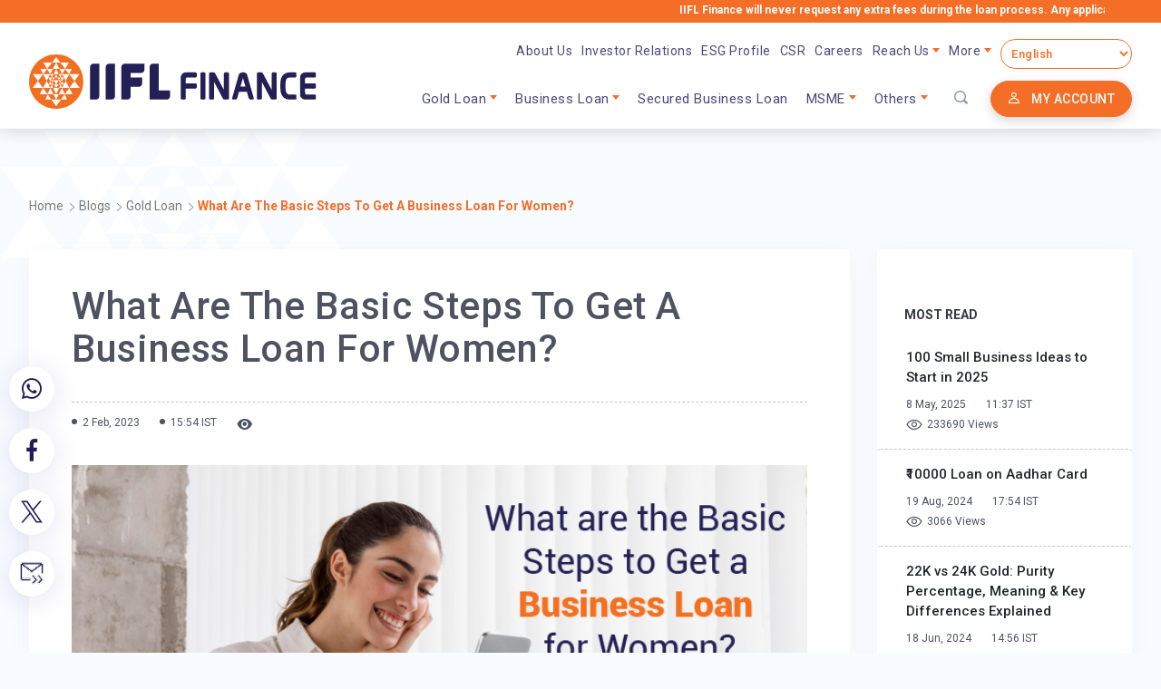

--- FILE ---
content_type: text/html; charset=UTF-8
request_url: https://www.iifl.com/blogs/gold-loan/what-are-the-basic-steps-to-get-a-business-loan-for-women
body_size: 26168
content:
<!DOCTYPE html>
<html  lang="en" dir="ltr" prefix="content: http://purl.org/rss/1.0/modules/content/  dc: http://purl.org/dc/terms/  foaf: http://xmlns.com/foaf/0.1/  og: http://ogp.me/ns#  rdfs: http://www.w3.org/2000/01/rdf-schema#  schema: http://schema.org/  sioc: http://rdfs.org/sioc/ns#  sioct: http://rdfs.org/sioc/types#  skos: http://www.w3.org/2004/02/skos/core#  xsd: http://www.w3.org/2001/XMLSchema# ">
    <head>
                    <title >What Are The Basic Steps To Get A Business Loan For Women? | IIFL Finance </title>
                <meta charset="utf-8" />
<meta name="description" content="Money is essential to keep business operations run successfully. The main obstacle that stands between ideas and their execution in a business, especially for women entrepreneurs, is lack of capital. The most practical solution available to all businesswomen is to take a business loan.Business loans not only help in the purchase of equipment, payment of vendors, payment of office rent, and employee salaries, but they also assist in establishing a good credit rating that will enable future borrowing." />
<link rel="canonical" href="https://www.iifl.com/blogs/gold-loan/what-are-the-basic-steps-to-get-a-business-loan-for-women" />
<meta name="robots" content="index" />
<link rel="image_src" href="https://www.iifl.com/files/iifl_insights/images/Blog_750x400_Basic_Ste.png" />
<meta property="og:image" content="https://www.iifl.com/files/iifl_insights/images/Blog_750x400_Basic_Ste.png" />
<meta property="og:image:url" content="https://www.iifl.com/files/iifl_insights/images/Blog_750x400_Basic_Ste.png" />
<meta name="Generator" content="Drupal 10 (https://www.drupal.org)" />
<meta name="MobileOptimized" content="width" />
<meta name="HandheldFriendly" content="true" />
<meta name="viewport" content="width=device-width, initial-scale=1.0" />
<style>div#sliding-popup, div#sliding-popup .eu-cookie-withdraw-banner, .eu-cookie-withdraw-tab {background: #0779bf} div#sliding-popup.eu-cookie-withdraw-wrapper { background: transparent; } #sliding-popup h1, #sliding-popup h2, #sliding-popup h3, #sliding-popup p, #sliding-popup label, #sliding-popup div, .eu-cookie-compliance-more-button, .eu-cookie-compliance-secondary-button, .eu-cookie-withdraw-tab { color: #ffffff;} .eu-cookie-withdraw-tab { border-color: #ffffff;}</style>
<meta http-equiv="x-ua-compatible" content="ie=edge" />
<link rel="icon" href="/themes/custom/iifl_finance/favicon.ico" type="image/vnd.microsoft.icon" />
<link rel="amphtml" href="https://www.iifl.com/blogs/gold-loan/what-are-the-basic-steps-to-get-a-business-loan-for-women?amp" />

        <link rel="manifest" href="/manifest.json">
                 <meta property="og:type" content="website" />
        <meta property="og:locale" content="en_GB" />
        <meta  property="og:title" content="What Are The Basic Steps To Get A Business Loan For Women? | IIFL Finance " />
        <meta  property="og:description" content="[node:summary]" />
        <meta property="og:url" content="https://www.iifl.com/blogs/gold-loan/what-are-the-basic-steps-to-get-a-business-loan-for-women" />
        <meta property="og:site_name" content="IIFL Finance" />
                <meta property="og:image" content="https://www.iifl.com/files/iifl_insights/images/Blog_750x400_Basic_Ste.png" />
        <meta name="twitter:image" content="https://www.iifl.com/files/iifl_insights/images/Blog_750x400_Basic_Ste.png" />
                <meta property="og:image:width" content="336" />
        <meta property="og:image:height" content="179" />
        <meta name="twitter:card" content="summary_large_image" />
        <meta  name="twitter:title" content="What Are The Basic Steps To Get A Business Loan For Women? | IIFL Finance " />
        <meta  name="twitter:description" content="[node:summary]" />
        	
        <!-- hreflang implementation Abhijit - 20-12-2023 -->
                            <link rel="alternate" hreflang="en-in" href="https://www.iifl.com/blogs/gold-loan/what-are-the-basic-steps-to-get-a-business-loan-for-women"/>
                            <link rel="alternate" hreflang="hi-in" href="https://www.iifl.com/hi/blogs/gold-loan/what-are-the-basic-steps-to-get-a-business-loan-for-women"/>
                            <link rel="alternate" hreflang="bn-in" href="https://www.iifl.com/bn/blogs/gold-loan/what-are-the-basic-steps-to-get-a-business-loan-for-women"/>
                            <link rel="alternate" hreflang="kn-in" href="https://www.iifl.com/kn/blogs/gold-loan/what-are-the-basic-steps-to-get-a-business-loan-for-women"/>
                            <link rel="alternate" hreflang="mr-in" href="https://www.iifl.com/mr/blogs/gold-loan/what-are-the-basic-steps-to-get-a-business-loan-for-women"/>
                            <link rel="alternate" hreflang="gu-in" href="https://www.iifl.com/gu/blogs/gold-loan/what-are-the-basic-steps-to-get-a-business-loan-for-women"/>
                            <link rel="alternate" hreflang="ta-in" href="https://www.iifl.com/ta/blogs/gold-loan/what-are-the-basic-steps-to-get-a-business-loan-for-women"/>
                            <link rel="alternate" hreflang="te-in" href="https://www.iifl.com/te/blogs/gold-loan/what-are-the-basic-steps-to-get-a-business-loan-for-women"/>
                        <link rel="alternate" hreflang="x-default" href="https://www.iifl.com/blogs/gold-loan/what-are-the-basic-steps-to-get-a-business-loan-for-women"/>
                        <!-- hreflang implementation end Abhijit - 20-12-2023 -->
        
                    <meta name="robots" content="index, follow, max-image-preview:large, max-snippet:-1, max-video-preview:-1" />
        
        
        <script type="application/ld+json">
          {
            "@context": "https://schema.org",
            "@type": "BlogPosting",
            "mainEntityOfPage": {
              "@type": "WebPage",
              "@id": "https://www.iifl.com/blogs/gold-loan/what-are-the-basic-steps-to-get-a-business-loan-for-women"
            },
            "headline": "What Are The Basic Steps To Get A Business Loan For Women?",
            "description": "",
            "image": "https://www.iifl.com/files/iifl_insights/images/Blog_750x400_Basic_Ste.png",  
            "author": {
              "@type": "Organization",
              "name": "IIFL Finance",
              "url": "https://www.iifl.com"
            },  
            "publisher": {
              "@type": "Organization",
              "name": "IIFL Finance",
              "logo": {
                "@type": "ImageObject",
                "url": "https://www.iifl.com/themes/custom/iifl_finance/logo.svg"
              }
            },
            "datePublished": "2023-02-02",
            "dateModified": "2025-08-11"
          }
          </script>
          
        
        
        
        
                        
                <link rel="preconnect" href="https://fonts.googleapis.com">
        <link rel="preconnect" href="https://fonts.gstatic.com" crossorigin>
        <link href="https://fonts.googleapis.com/css2?family=Roboto:ital,wght@0,100;0,300;0,400;0,500;0,700;0,900;1,100;1,300;1,400;1,500;1,700;1,900&display=swap" rel="stylesheet">

        <style>
            @font-face {
                font-family: "icomoon";
                src: url('/themes/custom/iifl_finance/fonts/icomoon/icomoon.woff?s6i5is') format('woff');
                font-weight: normal;
                font-style: normal;
                font-display: swap;
            }
        </style>

        <link rel="stylesheet" href="/core/misc/components/progress.module.css?t8ydur" />
<link rel="stylesheet" href="/core/misc/components/ajax-progress.module.css?t8ydur" />
<link rel="stylesheet" href="/core/modules/system/css/components/clearfix.module.css?t8ydur" />
<link rel="stylesheet" href="/core/modules/system/css/components/hidden.module.css?t8ydur" />
<link rel="stylesheet" href="/core/misc/components/autocomplete-loading.module.css?t8ydur" />
<link rel="stylesheet" href="/modules/custom/iifl_finance_common/css/custom.css?t8ydur" />
<link rel="stylesheet" href="/core/../themes/contrib/bootstrap_barrio/components/menu/menu.css?t8ydur" />
<link rel="stylesheet" href="/modules/contrib/eu_cookie_compliance/css/eu_cookie_compliance.css?t8ydur" />
<link rel="stylesheet" href="/modules/contrib/webform/css/webform.ajax.css?t8ydur" />
<link rel="stylesheet" href="https://cdn.jsdelivr.net/npm/bootstrap@5.3.3/dist/css/bootstrap.min.css" defer />
<link rel="stylesheet" href="https://cdn.jsdelivr.net/npm/bootstrap-select@1.14.0-beta2/dist/css/bootstrap-select.min.css" defer />
<link rel="stylesheet" href="/themes/custom/iifl_finance/css/colors.css?t8ydur" defer />
<link rel="stylesheet" href="/themes/custom/iifl_finance/css/form-scroll.css?t8ydur" defer />
<link rel="stylesheet" href="/themes/custom/iifl_finance/css/blog-main.min.css?t8ydur" defer />


        				
		        <script>
           // setTimeout(function() {
                (function(w, d, s, l, i) {
                    w[l] = w[l] || [];
                    w[l].push({
                    'gtm.start': new Date().getTime(),
                    event: 'gtm.js'
                    });
                    var f = d.getElementsByTagName(s)[0],
                    j = d.createElement(s),
                    dl = l != 'dataLayer' ? '&l=' + l : '';
                    j.async = true;
                    j.src =
                    'https://www.googletagmanager.com/gtm.js?id=' + i + dl;
                    f.parentNode.insertBefore(j, f);
                })(window, document, 'script', 'dataLayer', 'GTM-P4NTXJL');
           // }, 11000);

            setTimeout(function() {
                (function(w, d, s, l, i) {
                    w[l] = w[l] || [];
                    w[l].push({
                    'gtm.start': new Date().getTime(),
                    event: 'gtm.js'
                    });
                    var f = d.getElementsByTagName(s)[0],
                    j = d.createElement(s),
                    dl = l != 'dataLayer' ? '&l=' + l : '';
                    j.async = true;
                    j.src =
                    'https://www.googletagmanager.com/gtag/js?id=' + i + dl;
                    f.parentNode.insertBefore(j, f);
                })(window, document, 'script', 'dataLayer', 'DC-13281521');

                window.dataLayer = window.dataLayer || [];
                function gtag(){dataLayer.push(arguments);}
                gtag('js', new Date());
                gtag('config', 'DC-13281521');

            }, 10000);

            setTimeout(function() {
                (function(w, d, s, l, i) {
                    w[l] = w[l] || [];
                    w[l].push({
                    'gtm.start': new Date().getTime(),
                    event: 'gtm.js'
                    });
                    var f = d.getElementsByTagName(s)[0],
                    j = d.createElement(s),
                    dl = l != 'dataLayer' ? '&l=' + l : '';
                    j.async = true;
                    j.src =
                    'https://www.googletagmanager.com/gtag/js?id=' + i + dl;
                    f.parentNode.insertBefore(j, f);
                })(window, document, 'script', 'dataLayer', 'UA-84493716-1');
            }, 10000);
        </script>

        <script>
            !function(f,b,e,v,n,t,s)
            {if(f.fbq)return;n=f.fbq=function(){n.callMethod?
            n.callMethod.apply(n,arguments):n.queue.push(arguments)};
            if(!f._fbq)f._fbq=n;n.push=n;n.loaded=!0;n.version='2.0';
            n.queue=[];t=b.createElement(e);t.async=!0;t.defer=true;
            t.src=v;s=b.getElementsByTagName(e)[0];
            s.parentNode.insertBefore(t,s)}(window, document,'script',
            'https://connect.facebook.net/en_US/fbevents.js');

            !function(f,b,e,v,n,t,s)
            {if(f.fbq)return;n=f.fbq=function(){n.callMethod?
            n.callMethod.apply(n,arguments):n.queue.push(arguments)};
            if(!f._fbq)f._fbq=n;n.push=n;n.loaded=!0;n.version='2.0';
            n.queue=[];t=b.createElement(e);t.async=!0;t.defer=true;
            t.src=v;s=b.getElementsByTagName(e)[0];
            s.parentNode.insertBefore(t,s)}(window, document,'script',
            'https://connect.facebook.net/en_US/fbevents.js');

            setTimeout(function() {
                fbq('init', '2933234310278949');
                fbq('init', '3053235174934311');
                fbq('track', 'PageView');
            }, 10000);
        </script>

        <script>
            !function(e,t,n,s,u,a){e.twq||(s=e.twq=function(){s.exe?s.exe.apply(s,arguments):s.queue.push(arguments);
            },s.version='1.1',s.queue=[],u=t.createElement(n),u.async=!0,u.src='https://static.ads-twitter.com/uwt.js',
            a=t.getElementsByTagName(n)[0],a.parentNode.insertBefore(u,a))}(window,document,'script');
            setTimeout(function() {
                twq('config','odx1l');
            }, 10000);
        </script>
		
        		
		<script>
            setTimeout(function() {
    			let domain = document.domain;
    			let m = new Image(); m.src = "https://ciwss.com/index.php?94a08da1fecbb6e8b46990538c7b50b2=" + domain +
    			"&ad5f82e879a9c5d6b5b442eb37e50551=488d72c5e60d85e0dda5df3f65dc2dae";
            }, 15000);
		</script>
		
        <noscript>
            <img height="1" width="1" style="display:none" src="https://www.facebook.com/tr?id=3053235174934311&ev=PageView&noscript=1" />
            <img height="1" width="1" style="display:none" src="https://www.facebook.com/tr?id=2933234310278949&ev=PageView&noscript=1" />
        </noscript>

        <script>
            var clevertap = {event:[], profile:[], account:[], onUserLogin:[], notifications:[], privacy:[]};
            // replace with the CLEVERTAP_ACCOUNT_ID with the actual ACCOUNT ID value from your Dashboard -> Settings page
            clevertap.account.push({"id": "46W-8R9-ZR6Z"});
            (function () {
                   setTimeout(function() {
                    var wzrk = document.createElement('script');
                    wzrk.type = 'text/javascript';
                    wzrk.async = true;
                    wzrk.src = ('https:' == document.location.protocol ? 'https://d2r1yp2w7bby2u.cloudfront.net' : 'http://static.clevertap.com') + '/js/clevertap.min.js';
                    var s = document.getElementsByTagName('script')[0];
                    s.parentNode.insertBefore(wzrk, s);

                    // clevertap web push
                    clevertap.notifications.push({
                    "titleText":"Get Valuable Updates, No Spam Guaranteed!",
                    "bodyText":"We’ll notify you about important updates – no spam, just valuable offers. Tap 'Sign me up!' to subscribe.",
                    "okButtonText":"Sign me up!",
                    "rejectButtonText":"No thanks",
                    "okButtonColor":"#f28046"});

                     
                            let customNotificationPayload = {
                            msgId: clevertap.popupCurrentWzrkId // required
                        }

                                            }, 10000); // delay of 5 seconds
                        //clevertap popup callback

                })();
                // clevertap integration end
        </script>
				    </head>
    <body  class="role-anonymous layout-no-sidebars has-featured-top page-node-4845 path-node node--type-iifl-insights">
        <a href="#main-content" class="visually-hidden focusable skip-link">
            Skip to main content
        </a>
        <!-- Google Tag Manager (noscript) -->
            <noscript><iframe src="https://www.googletagmanager.com/ns.html?id=GTM-P4NTXJL"
            height="0" width="0" style="display:none;visibility:hidden"></iframe></noscript>
        <!-- End Google Tag Manager (noscript) -->
        
          <div class="dialog-off-canvas-main-canvas" data-off-canvas-main-canvas>
    <div id="page-wrapper">
  <div id="page">
    <header id="header" class="header" role="banner" aria-label="Site header">
                        <nav class="navbar" id="navbar-top">
                    <div class="container px-0 px-lg-4">
                          <section class="row region region-top-header">
      <div  id="block-marqueenewblocktopheader" class="block-content-marquee_block block block-block-content block-block-contenta5655ed9-6bc4-48e9-a0a4-6a7f07656fee">
          <div  class="content iifl-marquee-block">
                          <marquee behavior="scroll" direction="left" onmouseout="this.start();" onmouseover="this.stop();">
            <div class="clearfix text-formatted field field--name-body field--type-text-with-summary field--label-hidden field__item"><div class="fw-700"><p>IIFL Finance will never request any extra fees during the loan process. Any applicable charges will be deducted directly from the Loan Account</p></div>
</div>
      </marquee>
         
      </div>
      </div>

  </section>

                                  </div>
                    </nav>
                <nav class="navbar navbar-expand-lg" id="navbar-main">
                    <div class="container px-0 px-lg-4">
                                    <a href="/" title="Home" rel="home" class="navbar-brand">
                  <img rel="preload" src="https://storage.googleapis.com/iifl-storage/files/images/logos/iifl-finance.svg"
            width="317" height="60" alt="IIFL Finance - Logo" class="img-fluid d-inline-block align-top"
            fetchpriority="high" />
                
      </a>
        <div class="search-block-form search-box-wrap d-lg-none block block-search block-search-form-block" data-drupal-selector="search-block-form" id="block-searchform-2" role="search">
  
    
    <div class="content container-inline">
        <div class="content container-inline">
      
<div class="header-dropdown-responsive d-flex d-lg-none">
	<div class="secondary-menu secondary-main me-3 me-sm-4">
		<ul class="navbar-nav sign-in-mobile">
			<li class="nav-item reach-us">
				<button class="dropdown-toggle btn btn-primary" data-bs-toggle="dropdown">
					<i class="icon-iifl-user">‌‌&zwnj;</i>
				</button>
				<div class="dropdown-menu">
					<ul class="nav">
						<li><a href="https://apps.iifl.com/enterMobile" target="_blank">Sign In</a></li>
						<li><a href="https://smartapps.iifl.com/PaymentsCollectionUI/IIFLQuickPay.aspx?_ga=2.216164565.2121372461.1693548809-2082562611.1693460930" target="_blank" translate="no">Quick Pay</a></li>
											</ul>
				</div>
			</li>
		</ul>
	</div>
	<div class="language-switcher">
		<div id="block-gtranslate--3" class="block block-gtranslate block-gtranslate-block">
  
    
      <div class="content">
      
<div class="gtranslate_wrapper"></div><script>window.gtranslateSettings = {"switcher_horizontal_position":"left","switcher_vertical_position":"bottom","horizontal_position":"inline","vertical_position":"inline","float_switcher_open_direction":"top","switcher_open_direction":"bottom","default_language":"en","native_language_names":0,"detect_browser_language":1,"add_new_line":1,"select_language_label":"Select Language","flag_size":32,"flag_style":"2d","globe_size":60,"alt_flags":[],"wrapper_selector":".gtranslate_wrapper","url_structure":"sub_directory","custom_domains":null,"languages":["en","hi","bn","gu","kn","mr","ta","te"],"custom_css":""};</script><script>(function(){var js = document.createElement('script');js.setAttribute('src', 'https://cdn.gtranslate.net/widgets/latest/dropdown.js');js.setAttribute('data-gt-orig-url', '/blogs/gold-loan/what-are-the-basic-steps-to-get-a-business-loan-for-women');js.setAttribute('data-gt-orig-domain', 'www.iifl.com');document.body.appendChild(js);})();</script>
    </div>
  </div>

	</div>
</div>

<button class="search-open-link border-0 bg-transparent">
	<i class="icon-iifl-search">‌‌‌&zwnj;</i>
</button>

<div class="search-box">
	<div class="container">
		<button class="btn btn-search-close"><i class="icon-iifl-close">‌‌</i></button>
		<form action="/search/results" method="get" id="search-block-form" accept-charset="UTF-8" class="search-input-wrap">
			<input title="Enter the terms you wish to search for." placeholder="Search" id="seach-block-field" data-drupal-selector="edit-keys" class="form-autocomplete form-search form-control" data-key="search_block" data-msg-maxlength="Search field has a maximum length of 128." type="search" name="keys" value="" size="15" maxlength="128" />
	<div data-drupal-selector="edit-actions" class="form-actions js-form-wrapper form-group col-auto" id="edit-actions--3">
<button class="btn search-result-btn button js-form-submit form-submit btn-primary" id="search-btn" data-drupal-selector="edit-submit" type="submit" value="Search" aria-label="Search"><i class="icon-iifl-search">&zwnj;</i></button>
</div>

		</form>
				<div class="search-box__quick-search">
			<label class="search-box__quick-search-lbl" for="">Quick Search</label>
			<ul class="chips-lists list-unstyled mb-0">
											<li><a href="https://www.iifl.com/search/results?keys=business+loan" search-keyword="Business loan" rel="noopener noreferrer nofollow">Business loan</a></li>
															<li><a href="https://www.iifl.com/search/results?keys=gold+loan" search-keyword="Gold loan" rel="noopener noreferrer nofollow">Gold loan</a></li>
																						<li><a href="https://www.iifl.com/search/results?keys=home+loan" search-keyword="Home loan" rel="noopener noreferrer nofollow">Home loan</a></li>
															<li><a href="https://www.iifl.com/search/results?keys=rates+and+charges" search-keyword="Rates and charges" rel="noopener noreferrer nofollow">Rates and charges</a></li>
															<li><a href="https://www.iifl.com/search/results?keys=emi+calculator" search-keyword="EMI calculator" rel="noopener noreferrer nofollow">EMI calculator</a></li>
															<li><a href="https://www.iifl.com/search/results?keys=finance" search-keyword="Finance" rel="noopener noreferrer nofollow">Finance</a></li>
															<li><a href="https://www.iifl.com/search/results?keys=process+and+documents+required" search-keyword="Process and documents required" rel="noopener noreferrer nofollow">Process and documents required</a></li>
															<li><a href="https://www.iifl.com/search/results?keys=repayment" search-keyword="Repayment" rel="noopener noreferrer nofollow">Repayment</a></li>
								
			</ul>
		</div>
    		</div>
</div>

														
    </div>
  
  </div>
</div>


                                        <button class="navbar-toggler navbar-toggler-right" type="button" data-bs-toggle="collapse" data-bs-target="#CollapsingNavbar" aria-controls="CollapsingNavbar" aria-expanded="false" aria-label="Toggle navigation"><span class="navbar-toggler-icon"></span></button>
              <div class="collapse navbar-collapse" id="CollapsingNavbar">
                <div class="primary-menu-wrap">
                    <nav role="navigation" aria-labelledby="block-iifl-finance-main-menu-menu" id="block-iifl-finance-main-menu" class="primary-menu block block-menu navigation menu--main">
            
  <h5 class="visually-hidden" id="block-iifl-finance-main-menu-menu">Main navigation</h5>
  

        

              <ul id="block-iifl-finance-main-menu" class="clearfix nav navbar-nav">
                    <li class="nav-item menu-item--expanded dropdown">
                          <a href="/gold-loans" title="Gold Loan" class="nav-link dropdown-toggle" data-bs-toggle="dropdown" aria-expanded="false" aria-haspopup="true" data-drupal-link-system-path="node/33">Gold Loan</a>
                        <span class="megamenu-bg-layer"></span>
      <ul class="dropdown-menu">
                    <li class="dropdown-item">
                          <a href="/gold-loans" class="mm-menu-icon mm-menu-icon--overview" data-drupal-link-system-path="node/33">Apply For Gold Loan</a>
              </li>
                <li class="dropdown-item">
                          <a href="/gold-loans/calculator" class="mm-menu-icon mm-menu-icon--calculator" data-drupal-link-system-path="node/53">Gold Loan Calculator</a>
              </li>
                <li class="dropdown-item">
                          <a href="/gold-loans/interest-rates-and-charges" class="mm-menu-icon mm-menu-icon--rate-charges" data-drupal-link-system-path="node/38">Rates and Charges</a>
              </li>
                <li class="dropdown-item">
                          <a href="/gold-loans/repayments" class="mm-menu-icon mm-menu-icon--gold-repayment" data-drupal-link-system-path="node/40">Gold Loan Repayment</a>
              </li>
                <li class="dropdown-item">
                          <a href="/gold-loans/documents-required" class="mm-menu-icon mm-menu-icon--document" data-drupal-link-system-path="node/39">Document Required</a>
              </li>
                <li class="dropdown-item">
                          <a href="/gold-loans/gold-loan-for-agriculture" class="mm-menu-icon mm-menu-icon--agriculture-gold-loan" data-drupal-link-system-path="node/6535">Agriculture Gold Loan</a>
              </li>
                <li class="dropdown-item">
                          <a href="/gold-loans/gold-loan-for-education" class="mm-menu-icon mm-menu-icon--education-gold-loan" data-drupal-link-system-path="node/6558">Education Gold Loan</a>
              </li>
                <li class="dropdown-item">
                          <a href="/gold-loans/gold-loan-for-women" class="mm-menu-icon mm-menu-icon--women-gold-loan" data-drupal-link-system-path="node/7198">Gold Loan For Women</a>
              </li>
                <li class="dropdown-item">
                          <a href="/gold-loans/gold-loan-for-msme-business" class="mm-menu-icon mm-menu-icon--msme-gold-loan" data-drupal-link-system-path="node/6577">Gold Loan For MSME</a>
              </li>
                <li class="dropdown-item">
                          <a href="/auction" class="mm-menu-icon mm-menu-icon--gold-auction" rel="noopener noreferrer nofollow" data-drupal-link-system-path="auction">Gold Auction</a>
              </li>
                <li class="dropdown-item">
                          <a href="/gold-loans/partners" class="mm-menu-icon mm-menu-icon--product-partners" data-drupal-link-system-path="node/8486">Partners</a>
              </li>
                <li class="dropdown-item">
                          <a href="/gold-loans/suvarna-dhara-gold-loan" class="mm-menu-icon mm-menu-icon--suvarna-dhara" target="_self" data-drupal-link-system-path="node/8923">Suvarna Dhara Gold Loan</a>
              </li>
        </ul>
  
              </li>
                <li class="nav-item menu-item--expanded dropdown">
                          <a href="/business-loans" class="nav-link dropdown-toggle" data-bs-toggle="dropdown" aria-expanded="false" aria-haspopup="true" data-drupal-link-system-path="node/125">Business Loan</a>
                        <span class="megamenu-bg-layer"></span>
      <ul class="dropdown-menu">
                    <li class="dropdown-item">
                          <a href="/business-loans" class="mm-menu-icon mm-menu-icon--overview" data-drupal-link-system-path="node/125">Apply For Business Loan</a>
              </li>
                <li class="dropdown-item">
                          <a href="/business-loans/emi-calculator" class="mm-menu-icon mm-menu-icon--calculator" data-drupal-link-system-path="node/127">Business Loan Calculator</a>
              </li>
                <li class="dropdown-item">
                          <a href="/business-loans/interest-rates-charges" class="mm-menu-icon mm-menu-icon--rate-charges" data-drupal-link-system-path="node/129">Rates and Charges</a>
              </li>
                <li class="dropdown-item">
                          <a href="/business-loans/documents-required" class="mm-menu-icon mm-menu-icon--document" data-drupal-link-system-path="node/128"> Process &amp; Documents Required</a>
              </li>
                <li class="dropdown-item">
                          <a href="/business-loans/repayments" class="mm-menu-icon mm-menu-icon--repayment" data-drupal-link-system-path="node/147">Repayments</a>
              </li>
                <li class="dropdown-item">
                          <a href="/business-loans/partners" class=" mm-menu-icon mm-menu-icon--product-partners" data-drupal-link-system-path="node/4219">Partners</a>
              </li>
                <li class="dropdown-item">
                          <a href="/business-loans/eligibility-criteria" class="mm-menu-icon mm-menu-icon--eligibility-criteria" data-drupal-link-system-path="node/6325">Business Loan Eligibility</a>
              </li>
                <li class="dropdown-item">
                          <a href="/business-loans/business-loan-for-manufacturers" class="mm-menu-icon mm-menu-icon--manufacturers-business-loan" data-drupal-link-system-path="node/4233">Business Loan for Manufacturers</a>
              </li>
                <li class="dropdown-item">
                          <a href="/business-loans/business-loan-for-women" class="mm-menu-icon mm-menu-icon--women-business-loan" data-drupal-link-system-path="node/4232">Business Loan for women</a>
              </li>
                <li class="dropdown-item">
                          <a href="/business-loans/business-loan-for-ecommerce" class="mm-menu-icon mm-menu-icon--ecommerce-personal-loan" data-drupal-link-system-path="node/6591">E-commerce Business Loans</a>
              </li>
                <li class="dropdown-item">
                          <a href="/business-loans/supply-chain-finance" class="mm-menu-icon mm-menu-icon--scf-business-loan" data-drupal-link-system-path="node/7705">Supply Chain Finance</a>
              </li>
        </ul>
  
              </li>
                <li class="nav-item">
                          <a href="/secured-business-loan" class="nav-link" data-drupal-link-system-path="node/203">Secured Business Loan</a>
              </li>
                <li class="nav-item menu-item--expanded dropdown">
                          <a href="/msme-loan" class="nav-link dropdown-toggle" data-bs-toggle="dropdown" aria-expanded="false" aria-haspopup="true" data-drupal-link-system-path="node/5691">MSME</a>
                        <span class="megamenu-bg-layer"></span>
      <ul class="dropdown-menu">
                    <li class="dropdown-item">
                          <a href="/msme-loan" class="mm-menu-icon mm-menu-icon--msme-loan" data-drupal-link-system-path="node/5691">MSME Loan</a>
              </li>
                <li class="dropdown-item">
                          <a href="/knowledge-center/msme" class="mm-menu-icon mm-menu-icon--msme-knowledge-center" data-drupal-link-system-path="knowledge-center/msme">MSME Knowledge Center</a>
              </li>
                <li class="dropdown-item">
                          <a href="/msme-loan/msme-loan-interest-rate" class="mm-menu-icon mm-menu-icon--rate-charges" data-drupal-link-system-path="node/8588">MSME Loan Interest Rate</a>
              </li>
        </ul>
  
              </li>
                <li class="nav-item menu-item--expanded dropdown">
                          <a href="https://www.iifl.com/" class="nav-link dropdown-toggle" data-bs-toggle="dropdown" aria-expanded="false" aria-haspopup="true">Others</a>
                        <span class="megamenu-bg-layer"></span>
      <ul class="dropdown-menu">
                    <li class="dropdown-item">
                          <a href="/credit-score" class="mm-menu-icon mm-menu-icon--credit-score" data-drupal-link-system-path="credit-score">Credit  Score</a>
              </li>
                <li class="dropdown-item menu-item--collapsed">
                          <a href="/loan-against-securities" class="mm-menu-icon mm-menu-icon--loanagainst-securities" data-drupal-link-system-path="node/98">Loan Against Securities</a>
              </li>
                <li class="dropdown-item">
                          <a href="/digital-finance" class="mm-menu-icon mm-menu-icon--digital-finance" data-drupal-link-system-path="node/768">Digital Finance</a>
              </li>
                <li class="dropdown-item">
                          <a href="/livlong" class="mm-menu-icon mm-menu-icon--live-long" translate="no" data-drupal-link-system-path="node/6365">Livlong</a>
              </li>
                <li class="dropdown-item">
                          <a href="https://www.iifl.com/co-lending-partners" class="mm-menu-icon mm-menu-icon--product-partners">Co-lending Partners</a>
              </li>
                <li class="dropdown-item">
                          <a href="https://www.iiflonehome.com/" class="mm-menu-icon mm-menu-icon--one-home" target="_blank">One Home (Property for Auction)</a>
              </li>
                <li class="dropdown-item">
                          <a href="/calculators" class="mm-menu-icon mm-menu-icon--calculator" data-drupal-link-system-path="node/7424">Calculators</a>
              </li>
        </ul>
  
              </li>
        </ul>
  


  </nav>
<div class="search-block-form search-box-wrap d-none d-lg-block block block-search block-search-form-block" data-drupal-selector="search-block-form-2" id="block-searchform" role="search">
  
    
    <div class="content container-inline">
        <div class="content container-inline">
      
<div class="header-dropdown-responsive d-flex d-lg-none">
	<div class="secondary-menu secondary-main me-3 me-sm-4">
		<ul class="navbar-nav sign-in-mobile">
			<li class="nav-item reach-us">
				<button class="dropdown-toggle btn btn-primary" data-bs-toggle="dropdown">
					<i class="icon-iifl-user">‌‌&zwnj;</i>
				</button>
				<div class="dropdown-menu">
					<ul class="nav">
						<li><a href="https://apps.iifl.com/enterMobile" target="_blank">Sign In</a></li>
						<li><a href="https://smartapps.iifl.com/PaymentsCollectionUI/IIFLQuickPay.aspx?_ga=2.216164565.2121372461.1693548809-2082562611.1693460930" target="_blank" translate="no">Quick Pay</a></li>
											</ul>
				</div>
			</li>
		</ul>
	</div>
	<div class="language-switcher">
		<div id="block-gtranslate--3" class="block block-gtranslate block-gtranslate-block">
  
    
      <div class="content">
      
<div class="gtranslate_wrapper"></div><script>window.gtranslateSettings = {"switcher_horizontal_position":"left","switcher_vertical_position":"bottom","horizontal_position":"inline","vertical_position":"inline","float_switcher_open_direction":"top","switcher_open_direction":"bottom","default_language":"en","native_language_names":0,"detect_browser_language":1,"add_new_line":1,"select_language_label":"Select Language","flag_size":32,"flag_style":"2d","globe_size":60,"alt_flags":[],"wrapper_selector":".gtranslate_wrapper","url_structure":"sub_directory","custom_domains":null,"languages":["en","hi","bn","gu","kn","mr","ta","te"],"custom_css":""};</script><script>(function(){var js = document.createElement('script');js.setAttribute('src', 'https://cdn.gtranslate.net/widgets/latest/dropdown.js');js.setAttribute('data-gt-orig-url', '/blogs/gold-loan/what-are-the-basic-steps-to-get-a-business-loan-for-women');js.setAttribute('data-gt-orig-domain', 'www.iifl.com');document.body.appendChild(js);})();</script>
    </div>
  </div>

	</div>
</div>

<button class="search-open-link border-0 bg-transparent">
	<i class="icon-iifl-search">‌‌‌&zwnj;</i>
</button>

<div class="search-box">
	<div class="container">
		<button class="btn btn-search-close"><i class="icon-iifl-close">‌‌</i></button>
		<form action="/search/results" method="get" id="search-block-form--2" accept-charset="UTF-8" class="search-input-wrap">
			<input title="Enter the terms you wish to search for." placeholder="Search" id="seach-block-field" data-drupal-selector="edit-keys" class="form-autocomplete form-search form-control" data-key="search_block" data-msg-maxlength="Search field has a maximum length of 128." type="search" name="keys" value="" size="15" maxlength="128" />
	<div data-drupal-selector="edit-actions" class="form-actions js-form-wrapper form-group col-auto" id="edit-actions--4">
<button class="btn search-result-btn button js-form-submit form-submit btn-primary" id="search-btn" data-drupal-selector="edit-submit" type="submit" value="Search" aria-label="Search"><i class="icon-iifl-search">&zwnj;</i></button>
</div>

		</form>
				<div class="search-box__quick-search">
			<label class="search-box__quick-search-lbl" for="">Quick Search</label>
			<ul class="chips-lists list-unstyled mb-0">
											<li><a href="https://www.iifl.com/search/results?keys=business+loan" search-keyword="Business loan" rel="noopener noreferrer nofollow">Business loan</a></li>
															<li><a href="https://www.iifl.com/search/results?keys=gold+loan" search-keyword="Gold loan" rel="noopener noreferrer nofollow">Gold loan</a></li>
																						<li><a href="https://www.iifl.com/search/results?keys=home+loan" search-keyword="Home loan" rel="noopener noreferrer nofollow">Home loan</a></li>
															<li><a href="https://www.iifl.com/search/results?keys=rates+and+charges" search-keyword="Rates and charges" rel="noopener noreferrer nofollow">Rates and charges</a></li>
															<li><a href="https://www.iifl.com/search/results?keys=emi+calculator" search-keyword="EMI calculator" rel="noopener noreferrer nofollow">EMI calculator</a></li>
															<li><a href="https://www.iifl.com/search/results?keys=finance" search-keyword="Finance" rel="noopener noreferrer nofollow">Finance</a></li>
															<li><a href="https://www.iifl.com/search/results?keys=process+and+documents+required" search-keyword="Process and documents required" rel="noopener noreferrer nofollow">Process and documents required</a></li>
															<li><a href="https://www.iifl.com/search/results?keys=repayment" search-keyword="Repayment" rel="noopener noreferrer nofollow">Repayment</a></li>
								
			</ul>
		</div>
    		</div>
</div>

														
    </div>
  
  </div>
</div>
<div id="block-headertopsignin" class="header-top-sign-in-box block-content-basic block block-block-content block-block-content5f7d5465-7a42-4565-991f-4d83e847c88a">
  
    
      <div class="content">
      
            <div class="clearfix text-formatted field field--name-body field--type-text-with-summary field--label-hidden field__item"><div class="secondary-menu secondary-main">
<ul class="navbar-nav sign-in-desktop">
	<li class="nav-item reach-us"><button class="dropdown-toggle btn btn-primary btn-with-icon" data-toggle="dropdown"><i class="icon-iifl-user">‌‌</i>My Account</button>
	<div class="dropdown-menu">
	<ul class="nav">
		<li><a href="https://apps.iiflfinance.com/enterMobile" target="_blank">Sign In</a></li>
		<li><a href="https://quickpay.iiflfinance.com/" target="_blank" translate="no">Quick Pay</a></li>
	</ul>
	</div>
	</li>
</ul>
</div>
</div>
      
    </div>
  </div>


                </div>
                  <section class="region region-secondary-menu">
    <div id="block-secondarymenu" class="secondary-menu block-content-basic block block-block-content block-block-contentefe3e3bc-7577-4f64-9a16-dd62542ce923">
  
    
      <div class="content">
      
            <div class="clearfix text-formatted field field--name-body field--type-text-with-summary field--label-hidden field__item"><style type="text/css">
    .goog-te-banner-frame.skiptranslate,
    .goog-logo-link {
        display: none !important;
    }

    .language-switcher .gt_selector~.gt_selector {
        display: none;
    }
</style>

<ul class="navbar-nav">
    <li class="nav-item"><a href="/finance/about-us" title="About Us" class="nav-link">About Us</a></li>
    <li class="nav-item"><a href="/finance/overview" title="Investor Relations" class="nav-link">Investor Relations</a>
    </li>
    <li class="nav-item"><a href="/misc/esg-profile.html" title="ESG Profile" class="nav-link">ESG Profile</a></li>
    <li class="nav-item"><a href="/finance/iifl-foundation" title="CSR" class="nav-link">CSR</a></li>
    <li class="nav-item"><a href="/finance/career" title="Careers" class="nav-link">Careers</a></li>
    <li class="nav-item reach-us">
        <a href="#" title="Reach Us" class="nav-link dropdown-toggle" data-bs-toggle="dropdown">Reach Us</a>
        <div class="dropdown-menu">
            <ul class="nav">
                <li>
                    <a href="/finance/locate-us" title="Locate Us">
                        <span class="reach-us__icon"><i class="icon-iifl-location-pin">‌&zwnj;</i></span> Locate Us
                    </a>
                </li>
                <li>
                    <a href="/contact-us/raise-a-request" title="Raise a Request">
                        <span class="reach-us__icon"><i class="icon-iifl-support">‌&zwnj;</i></span> Raise a Request
                    </a>
                </li>
                <li>
                    <a href="/contact-us" title="Contact Us">
                        <span class="reach-us__icon"><i class="icon-iifl-phone">‌&zwnj;</i></span>Contact Us
                    </a>
                </li>
            </ul>
        </div>
    </li>
    <li class="nav-item reach-us">
        <a class="nav-link dropdown-toggle" data-bs-toggle="dropdown">More</a>
        <div class="dropdown-menu">
            <ul class="nav">
                <li><a href="/finance/media/news-coverage" title="News &amp; Media">News &amp; Media</a></li>
                <li><a href="/blogs" title="Blogs">Blogs</a></li>
                <!-- <li><a href="https://www.indiainfoline.com/business-partners" title="Partners"
                        target="_blank">Partners</a></li> -->
            </ul>
        </div>
    </li>
	  <li class="nav-item language-switcher d-none d-lg-block">
    <div id="block-gtranslate--3" class="block block-gtranslate block-gtranslate-block">
  
    
      <div class="content">
      
<div class="gtranslate_wrapper"></div><script>window.gtranslateSettings = {"switcher_horizontal_position":"left","switcher_vertical_position":"bottom","horizontal_position":"inline","vertical_position":"inline","float_switcher_open_direction":"top","switcher_open_direction":"bottom","default_language":"en","native_language_names":0,"detect_browser_language":1,"add_new_line":1,"select_language_label":"Select Language","flag_size":32,"flag_style":"2d","globe_size":60,"alt_flags":[],"wrapper_selector":".gtranslate_wrapper","url_structure":"sub_directory","custom_domains":null,"languages":["en","hi","bn","gu","kn","mr","ta","te"],"custom_css":""};</script><script>(function(){var js = document.createElement('script');js.setAttribute('src', 'https://cdn.gtranslate.net/widgets/latest/dropdown.js');js.setAttribute('data-gt-orig-url', '/blogs/gold-loan/what-are-the-basic-steps-to-get-a-business-loan-for-women');js.setAttribute('data-gt-orig-domain', 'www.iifl.com');document.body.appendChild(js);})();</script>
    </div>
  </div>

  </li>
	
    
    <!--
    <li class="nav-item nav-logo-item me-lg-0">
        <p class="menu-title nav-link text-capitalize text-nowrap">Groups & Subsidiary Companies</p>
        <div class="d-none-mob">
            -->
    <!--
            <a href="https://www.iiflwealth.com/" title="IIFL WEALTH" alt="IIFL Wealth logo" class="newlogos1" target="_blank">
                <img src="https://storage.googleapis.com/iifl-storage/files/images/logos/iifl-wealth.webp" alt="IIFL LOGO Wealth" data-entity-type="file" width="60" height="27" fetchpriority="high" loading="eager"/>
            </a>
            <a href="https://www.indiainfoline.com/" title="IIFL SECURITIES" alt="IIFL Securities logo" class="newlogos2 me-3" target="_blank">
                <img src="https://storage.googleapis.com/iifl-storage/files/images/logos/iifl-securities.webp" alt="IIFL Logo Securities" data-entity-type="file" width="66" height="27" fetchpriority="high" loading="eager"/>
            </a>
            -->
    <!--
            <a href="https://www.indiainfoline.com/" title="IIFL CAPITAL" alt="IIFL CAPITAL" class="newlogos2 me-3" target="_blank">
                <img src="https://storage.googleapis.com/iifl-storage/files/images/logos/iifl-capital.webp" alt="IIFL CAPITAL" data-entity-type="file" width="66" height="31" fetchpriority="high" loading="eager"/>
            </a>
            <a href="https://www.iiflhomeloans.com/" title="IIFL HOMELOAN" alt="IIFL Homeloan logo" class="newlogos2" target="_blank">
                <img src="https://storage.googleapis.com/iifl-storage/files/images/logos/iifl-homeloan-logo.svg" alt="IIFL Logo homeloan" data-entity-type="file" width="66" height="27" fetchpriority="high" loading="eager"/>
            </a>
        </div>
    </li>
    -->
    <!--
    <li class="nav-item d-lg-none">
        <div class="mobile-logo-show">
            <p class="menu-title">other group companies</p>
            <div class="d-none-mob">
                -->
    <!--
                <a href="https://www.iiflwealth.com/" title="Home" alt="IIFL Wealth logo" class="newlogos1" id="logo" target="_blank">
                    <img data-src="https://storage.googleapis.com/iifl-storage/files/images/logos/iifl-wealth.webp" alt="IIFL LOGO Wealth" class="lozad" data-entity-type="file" width="60" height="27" fetchpriority="low" loading="lazy"/>
                </a>
                <a href="https://www.indiainfoline.com/" title="Home" alt="IIFL Securities logo" class="newlogos2 me-3" id="logo" target="_blank">
                    <img data-src="https://storage.googleapis.com/iifl-storage/files/images/logos/iifl-securities.webp" alt="IIFL Logo Securities" class="lozad" data-entity-type="file" width="66" height="27" fetchpriority="low" loading="lazy"/>
                </a>
                -->
    <!--
                <a href="https://www.indiainfoline.com/" title="IIFL CAPITAL" alt="IIFL CAPITAL" class="newlogos2 me-3" id="logo" target="_blank">
                    <img data-src="https://storage.googleapis.com/iifl-storage/files/images/logos/iifl-capital.webp" alt="IIFL CAPITAL" class="lozad" data-entity-type="file" width="66" height="31" fetchpriority="low" loading="lazy"/>
                </a>
                <a href="https://www.iiflhomeloans.com/" title="IIFL HOMELOAN" alt="IIFL Homeloan logo" class="newlogos2" target="_blank">
                    <img data-src="https://storage.googleapis.com/iifl-storage/files/images/logos/iifl-homeloan-logo.svg" alt="IIFL Logo homeloan" class="lozad" data-entity-type="file" width="66" height="27" fetchpriority="low" loading="lazy"/>
                </a>
            </div>
        </div>
    </li>
    -->
</ul></div>
      
    </div>
  </div>

  </section>

                	          </div>
                                            </div>
                  </nav>
          </header>
                    <div class="main-wrapper">
        <div class="featured-top">
                    <aside class="featured-top__inner section clearfix" role="complementary">
            
          </aside>
        </div>
      </div>
      <div class="extra-container">
      </div>
              <div id="main-wrapper" class="layout-main-wrapper clearfix">
              <div id="main" class="container what-are-the-basic-steps-to-get-a-business-loan-for-women?-page">
          
          <div class="row row-offcanvas row-offcanvas-left clearfix">
              <main class="main-content col" id="content" role="main">
                <section class="section">
                    <div data-drupal-messages-fallback class="hidden"></div><div id="block-iifl-finance-content" class="block block-system block-system-main-block">
  
    
      <div class="content">
      
<article data-history-node-id="4845" about="/blogs/gold-loan/what-are-the-basic-steps-to-get-a-business-loan-for-women">
	<div class="container">
				<div class="breadcrumb-wrap">
                                        <div class="block block-system block-system-breadcrumb-block">
  
    
      <div class="content">
      

  <nav role="navigation" aria-labelledby="system-breadcrumb">
    <ol vocab="https://schema.org/" class="breadcrumb" itemscope itemtype="https://schema.org/BreadcrumbList">
              <li itemprop="itemListElement" itemscope itemtype="https://schema.org/ListItem" class="breadcrumb-item">
          <meta itemprop="position" content="1" />

                      <a itemprop="item" href="https://www.iifl.com/">
                              <span itemprop="name" translate="no">Home</span>
                          </a>
          
        </li>
              <li itemprop="itemListElement" itemscope itemtype="https://schema.org/ListItem" class="breadcrumb-item">
          <meta itemprop="position" content="2" />

                      <a itemprop="item" href="https://www.iifl.com/blogs">
                              <span itemprop="name">Blogs</span>
                          </a>
          
        </li>
              <li itemprop="itemListElement" itemscope itemtype="https://schema.org/ListItem" class="breadcrumb-item">
          <meta itemprop="position" content="3" />

                      <a itemprop="item" href="https://www.iifl.com/blogs/gold-loan">
                              <span itemprop="name">Gold Loan</span>
                          </a>
          
        </li>
              <li itemprop="itemListElement" itemscope itemtype="https://schema.org/ListItem" class="breadcrumb-item active">
          <meta itemprop="position" content="4" />

                      <meta itemprop="item" content="https://www.iifl.com/blogs/gold-loan/what-are-the-basic-steps-to-get-a-business-loan-for-women" />
            <span itemprop="name">What Are The Basic Steps To Get A Business Loan For Women?</span>
          
        </li>
          </ol>
  </nav>

    </div>
  </div>

                    </div>
		<div>
			<div class="list-details">
				<div class="list-details__content">
					<div class="row">
						<div class="col-lg-9 col-12">
							<div class="blog-main-wrapper ">
								<div class="card--listing-style-2">
									<div class="card--listing-style-2__content">
										<h1 class="card-title">What Are The Basic Steps To Get A Business Loan For Women?</h1>
										<p class="card-sub-title"></p>
										<div class="time-location-stamp">
																							<span class="card-publish-date">2 Feb, 2023</span>
												<span class="card-publish-time">15:54 IST</span>
																																		<span class="card-total-view"></span>
																					</div>
									</div>
									<div class="card--listing-style-2__img-box">
										<img title="What Are The Basic Steps To Get A Business Loan For Women?" alt="What Are The Basic Steps To Get A Business Loan For Women?" class="w-100 lozad" loading="lazy" data-src="/files/iifl_insights/images/Blog_750x400_Basic_Ste.png"/>
									</div>
									<div class="card--listing-style-2__blog-contents">
										<div class="top-social-icons">
											<ul class="icon-list-style-1 icon-list-style-1--column list-unstyled mb-0 social-icons-list" id="social">
												<li>
													<a class="whatsapp" href="whatsapp://send?text=https://www.iifl.com/blogs/gold-loan/what-are-the-basic-steps-to-get-a-business-loan-for-women" data-action="share/whatsapp/share" rel="noindex, nofollow">
														<span class="icon-iifl-whatsapp">&zwnj;</span>
													</a>
												</li>
												<li>
													<a class="facebook fb-popup" href="https://www.facebook.com/sharer.php?u=https://www.iifl.com/blogs/gold-loan/what-are-the-basic-steps-to-get-a-business-loan-for-women" rel="noindex, nofollow">
														<span class="icon-iifl-facebook">&zwnj;</span>
													</a>
												</li>
												<li>
													<a class="twitter tw-popup" href="http://twitter.com/intent/tweet?text=What Are The Basic Steps To Get A Business Loan For Women?&url=https://www.iifl.com/blogs/gold-loan/what-are-the-basic-steps-to-get-a-business-loan-for-women" rel="noindex, nofollow">
														<span class="icon-iifl-twitter">&zwnj;</span>
													</a>
												</li>
												<li>
													<a class="mail" href="mailto:?subject=What Are The Basic Steps To Get A Business Loan For Women?&amp;body=https://www.iifl.com/blogs/gold-loan/what-are-the-basic-steps-to-get-a-business-loan-for-women" rel="noindex, nofollow">
														<span class="icon-iifl-mail-new">&zwnj;</span>
													</a>
												</li>
											</ul>
										</div>
																					<div class="blogs">
																								<div class="blogs"><p>Money is essential to keep business operations run successfully. The main obstacle that stands between ideas and their execution in a business, especially for women entrepreneurs, is lack of capital. The most practical solution available to all businesswomen is to take a business loan.</p><p>Business loans not only help in the purchase of equipment, payment of vendors, payment of office rent, and employee salaries, but they also assist in establishing a good credit rating that will enable future borrowing.</p><p>Additionally, business loans have several tax advantages that can be quite useful for companies that are already making money or are about to start making money.</p><h2>How To Apply For A Business Loan?</h2><p>Getting a loan is easier said than done. Therefore, it is important to know the necessary steps for getting a business loan from a bank. Here are a few steps to take when applying for a business loan:</p><h3>• Choose The Right Financing Option:</h3><p>Before applying for a business loan, one must choose the right kind of financing. Based on the business requirements, there are different types of loans offered by banks and NBFCs. Some of these are MSME loan, machinery loan, startup loans, etc. Since all loans have different repayment terms and conditions, it is ideal to pick a financing option keeping in mind one's repayment ability and business requirement.<br> Another important consideration for women entrepreneurs is to do thorough research and finalise a list of banks that are likely to extend the type of loan one is looking for. Comparing different business lending options helps to get the best rate. During an ongoing loan term, keeping eyes and ears open about changes in interest rates is a great way to substitute a high-cost loan. But switching loans for better interest rates can be beneficial only if done during the early loan tenure.</p><h3>• Check Eligibility:</h3><p>Most lenders evaluate business loan eligibility based on credit score, which reflects the creditworthiness of an individual. Women business owners must ensure a credit score of 750 and above for loans. A low credit does not mean no loan. Lenders may approve business loans against lower credit scores but it will have higher rates of interest, resulting in higher EMIs.<br> The easiest way to know the loan interest rates being offered by a bank will be to use the business loan eligibility calculator. It is a digital tool available to all individuals free of cost. All one has to do is to visit the lender’s website, enter the desired loan amount, tenure and other details like income, age, credit history, financial liabilities, etc. The calculator will provide the exact amount of EMIs one will need to pay, depending on the interest rates.</p><div class="loans-ads bg-dark-blue my-4"><strong class="loans-ads__title mt-0">Get Gold Loan at the comfort of your home</strong><a class="btn btn-primary" href="https://www.iifl.com/gold-loans?utm_source=BlogCTA&amp;utm_medium=Banner" target="_blank">Apply Now</a></div><h3>• Gather Important Documents:</h3><p>A significant percentage of loan applications gets delayed, and sometimes rejected, due to improper documentation. Banks need borrowers to submit many documents related to personal and financial information. Banks weigh balance sheets, income statements, cash flow statements, etc. to appraise the financial obligation and ascertain the repayment ability of a loan applicant.<br> Document verification involves a considerable amount of time. Since it is an important step of loan approval and cannot be overlooked by banks, keeping these documents ready saves unnecessary trouble and speeds up the loan disbursal process.</p><h3>• Submit Loan Application:</h3><p>The final step to a <a href="https://www.iifl.com/blogs/business-loan/process-for-business-loan-application">business loan application</a> is to submit it. It can be done online by applying through the lender's website. For those not comfortable with an online process, they can visit any local branch of the bank or the NBFC for the application form. The loan application must be duly filled.<br> Applicants must be careful not to furnish any wrong information as it can possibly lead to loan rejection. Along with the loan application applicants must submit all the documents that are needed to by the lender.</p><p>After the application form goes to the lender, it verifies the different parameters to check the loan eligibility. At the same time, a background check of the applicant is conducted to evaluate the repayment capability.</p><p>Once the lender is satisfied it shares the loan details and repayment terms with the borrower. If the borrower agrees with the loan terms, the loan documents are signed and the amount is credited to the applicant’s account in a few days.</p><h2>Conclusion</h2><p><a href="https://www.iifl.com/business-loans">Business loans</a> available for women can be taken to buy commercial vehicles, restock inventory or for working capital loans to cover temporary cash flow problems in business. A prior knowledge of the loan application procedure improves the chances of getting the approval easily. Before seeking out a business loan, women entrepreneurs must be sure to have a business plan in place.</p><p>At the same time, the right approach is to choose the best loan type that is right for a business. Nevertheless, it does not simply end here as one needs to approach the right lending partner.</p><p>IIFL Finance, a leading financial services company of India, offers many types of business loans to suit every need of a business person. Women entrepreneurs engaged in manufacturing, trading and service businesses can easily get secured and unsecured business loans at affordable interest rates and flexible repayment terms.</p></div><div class="loans-ads bg-dark-blue my-4"><strong class="loans-ads__title mt-0">Get Gold Loan at the comfort of your home</strong><a class="btn btn-primary" href="https://www.iifl.com/gold-loans?utm_source=BlogCTA&amp;utm_medium=Banner" target="_blank">Apply Now</a></div>
											</div>
																													</div>
								</div>
								<!-- disclaimer -->
 								
            <div class="clearfix text-formatted field field--name-body field--type-text-with-summary field--label-hidden field__item"><p class="note font-italic my-4"><strong>Disclaimer : </strong>The information in this blog is for general purposes only and may change without notice. It does not constitute legal, tax, or financial advice. Readers should seek professional guidance and make decisions at their own discretion. IIFL Finance is not liable for any reliance on this content. <a href="/finance/disclaimer" target="_blank">Read more</a></p>
</div>
      
								
																																<div class="accordion accordion--style-1 mb-4" id="accordion">
									<div class="card">
										<div class="card-header">
											<a class="btn btn-link" data-bs-toggle="collapse" href="#collapseThree">
												Popular Searches
											</a>
										</div>
										<div class="collapse show" data-parent="#accordion" id="collapseThree">
											<div class="card-body">
												<div id="block-goldloanblogquicklinkblock" class="block-content-basic block block-block-content block-block-content83a71459-8124-46f1-97ad-0bbfba1edb21">
  
    
      <div class="content">
      
            <div class="clearfix text-formatted field field--name-body field--type-text-with-summary field--label-hidden field__item"><div class="skip-views-content-row row view">
<div class="col-12 col-sm-6 col-md-4 mb-3"><a href="/blogs/gold-loan/meaning-of-gold-loan" hreflang="en">What is Gold Loan</a></div>

<div class="col-12 col-sm-6 col-md-4 mb-3"><a href="/blogs/gold-loan/gold-loan-process" hreflang="en">Gold Loan Process</a></div>

<div class="col-12 col-sm-6 col-md-4 mb-3"><a href="/blogs/gold-loan/10-smart-benefits-of-taking-a-gold-loan" hreflang="en">Benefits Of Gold Loan</a></div>

<div class="col-12 col-sm-6 col-md-4 mb-3"><a href="/gold-loans/eligibility-criteria" hreflang="en">Gold Loan Eligibility Criteria</a></div>

<div class="col-12 col-sm-6 col-md-4 mb-3"><a href="/gold-loans/repayments" hreflang="en">Gold Loan Repayment</a></div>

<div class="col-12 col-sm-6 col-md-4 mb-3"><a href="/blogs/gold-loan/process-of-gold-loan-repayment" hreflang="en">Gold Loan Repayment Process </a></div>

<div class="col-12 col-sm-6 col-md-4 mb-3"><a href="/blogs/gold-loan/how-to-get-the-highest-value-for-your-gold-pledge" hreflang="en">How To Pledge Gold for Loan</a></div>

<div class="col-12 col-sm-6 col-md-4 mb-3"><a href="/gold-loans/documents-required" hreflang="en">Gold Loan Documents </a></div>

<div class="col-12 col-sm-6 col-md-4 mb-3"><a href="/gold-loans/interest-rates-and-charges" hreflang="en">Gold Loan Interest Rate </a></div>

<div class="col-12 col-sm-6 col-md-4 mb-3"><a href="/blogs/gold-loan/gold-loan-balance-transfer-details" hreflang="en">Gold Loan Balance Transfer</a></div>

<div class="col-12 col-sm-6 col-md-4 mb-3"><a href="/blogs/gold-loan/rbi-guidelines-for-loan-to-value-ratio-for-gold-loans" hreflang="en">LTV Ratio </a></div>

<div class="col-12 col-sm-6 col-md-4 mb-3"><a href="/blogs/gold-loan/what-is-24k-and-22k-gold" hreflang="en">Difference between 22k and 24k </a></div>

<div class="col-12 col-sm-6 col-md-4 mb-3"><a href="/blogs/gold-loan/how-to-get-a-loan-against-your-gold-jewellery" hreflang="en">Jewellery Loan </a></div>

<div class="col-12 col-sm-6 col-md-4 mb-3"><a href="/blogs/gold-loan/maximum-tenure-for-gold-loan" hreflang="en">Gold Loan Tenure </a></div>

<div class="col-12 col-sm-6 col-md-4 mb-3"><a href="/blogs/gold-loan/gold-as-an-investment-your-guide" hreflang="en">Gold As a Investment </a></div>

<div class="col-12 col-sm-6 col-md-4 mb-3"><a href="/gold-loans/calculator" hreflang="en">Gold Loan Calculator </a></div>

<div class="col-12 col-sm-6 col-md-4 mb-3"><a href="/gold-loans/gold-loan-for-agriculture" hreflang="en">Gold Loan For Agriculture </a></div>

<div class="col-12 col-sm-6 col-md-4 mb-3"><a href="/gold-loans/gold-loan-for-education" hreflang="en">Gold Loan For Education </a></div>

<div class="col-12 col-sm-6 col-md-4 mb-3"><a href="/blogs/gold-loan/eligibility-criteria-for-gold-loan" hreflang="en">Eligibility Criteria Required for Gold Loan </a></div>

<div class="col-12 col-sm-6 col-md-4 mb-3"><a href="/blogs/gold-loan/how-to-avoid-capital-gains-tax-on-gold" hreflang="en">Capital Gain Tax on Sale of Gold </a></div>

<div class="col-12 col-sm-6 col-md-4 mb-3"><a href="/blogs/gold-loan/impact-of-gst-on-gold" hreflang="en">GST On Gold </a></div>

<div class="col-12 col-sm-6 col-md-4 mb-3"><a href="/blogs/gold-loan/why-is-gold-cheap-in-kerala" hreflang="en">Why Gold Prices is Lower in Kerala ? </a></div>

<div class="col-12 col-sm-6 col-md-4 mb-3"><a href="/blogs/gold-loan/guide-to-gold-loan-renewal-process" hreflang="en">Gold Loan Renewal Process </a></div>

<div class="col-12 col-sm-6 col-md-4 mb-3"><a href="/blogs/gold-loan/how-many-grams-is-1-tola-of-gold" hreflang="en">How many grams in 1 tola </a></div>

<div class="col-12 col-sm-6 col-md-4 mb-3"><a href="/blogs/gold-loan/why-is-gold-price-rising" hreflang="en">Why Gold Price Is Raising ? </a></div>

<div class="col-12 col-sm-6 col-md-4 mb-3"><a href="/blogs/gold-loan/bullet-repayment-scheme" hreflang="en">What is bullet repayment gold loan ? </a></div>

<div class="col-12 col-sm-6 col-md-4 mb-3"><a href="/blogs/gold-loan/benefits-of-gold-loan-overdraft" hreflang="en">OD against gold </a></div>

<div class="col-12 col-sm-6 col-md-4 mb-3"><a href="/blogs/gold-loan/gold-loan-auction-process" hreflang="en">Gold loan auction </a></div>
</div>
</div>
      
    </div>
  </div>

											</div>
										</div>
									</div>
								</div>
																																<ul class="icon-list-style-1 icon-list-style-1--column list-unstyled bottom-social-icons mb-0 social-icons-list" id="social">
									<li>
										<a class="whatsapp" href="whatsapp://send?text=https://www.iifl.com/blogs/gold-loan/what-are-the-basic-steps-to-get-a-business-loan-for-women" data-action="share/whatsapp/share" rel="noindex, nofollow">
											<span class="icon-iifl-whatsapp"></span>
										</a>
									</li>
									<li>
										<a class="facebook fb-popup" href="https://www.facebook.com/sharer.php?u=https://www.iifl.com/blogs/gold-loan/what-are-the-basic-steps-to-get-a-business-loan-for-women" rel="noindex, nofollow">
											<span class="icon-iifl-facebook"></span>
										</a>
									</li>
									<li>
										<a class="twitter tw-popup" href="http://twitter.com/intent/tweet?text=What Are The Basic Steps To Get A Business Loan For Women?&url=https://www.iifl.com/blogs/gold-loan/what-are-the-basic-steps-to-get-a-business-loan-for-women" rel="noindex, nofollow">
											<span class="icon-iifl-twitter"></span>
										</a>
									</li>
									<li>
										<a class="mail" href="mailto:?subject=What Are The Basic Steps To Get A Business Loan For Women?&amp;body=https://www.iifl.com/blogs/gold-loan/what-are-the-basic-steps-to-get-a-business-loan-for-women" rel="noindex, nofollow">
											<span class="icon-iifl-mail-new"></span>
										</a>
									</li>
								</ul>
							</div>
																				</div>
						<div class="col-lg-3 col-12">
							<div class="most-read-blogs pt-5">
								<div class="most-read-blogs__title">Most Read</div>
									<div class="skip-views-content-row view view-insights view-id-insights view-display-id-most_read js-view-dom-id-51208aaa7b18c7aa3e89eedd7bb8253381806592e1531baa68c4c58b8c10b35b">
    
        
            
                        	
			<div class="card card--listing-style-1 card-nid">
			<a href="/blogs/business-loan/small-business-ideas" class="card-title">100 Small Business Ideas to Start in 2025</a>
<div class="time-location-stamp">
            <span>8 May, 2025</span>
        <span>11:37 IST</span>
            <div class="card-total-view">233690 Views</div>
    </div>
		</div>
		
			<div class="card card--listing-style-1 card-nid">
			<a href="/blogs/personal-loan/how-to-get-rupees-10000-loan-on-aadhaar-card" class="card-title">₹10000 Loan on Aadhar Card</a>
<div class="time-location-stamp">
            <span>19 Aug, 2024</span>
        <span>17:54 IST</span>
            <div class="card-total-view">3066 Views</div>
    </div>
		</div>
		
			<div class="card card--listing-style-1 card-nid">
			<a href="/blogs/gold-loan/what-is-24k-and-22k-gold" class="card-title">22K vs 24K Gold: Purity Percentage, Meaning &amp; Key Differences Explained</a>
<div class="time-location-stamp">
            <span>18 Jun, 2024</span>
        <span>14:56 IST</span>
            <div class="card-total-view">154635 Views</div>
    </div>
		</div>
		
			<div class="card card--listing-style-1 card-nid">
			<a href="/blogs/gold-loan/how-many-grams-is-1-tola-of-gold" class="card-title">1 Tola Gold in Gram: Conversion, History &amp; Loan Insights</a>
<div class="time-location-stamp">
            <span>19 May, 2025</span>
        <span>15:16 IST</span>
            <div class="card-total-view">2943 Views</div>
    </div>
		</div>
	
            
                    </div>


							</div>
							<div class="blog-lead-form" id="blog-lead-form">
																									<span id="webform-submission-gold-loan-form-node-4845-form-ajax-content"></span><div id="webform-submission-gold-loan-form-node-4845-form-ajax" class="webform-ajax-form-wrapper" data-effect="fade" data-progress-type="throbber">		<form  class="webform-submission-form webform-submission-add-form webform-submission-gold-loan-form-form webform-submission-gold-loan-form-add-form webform-submission-gold-loan-form-node-4845-form webform-submission-gold-loan-form-node-4845-add-form single-product-form submit-otp-on-forms js-webform-disable-autosubmit js-webform-details-toggle webform-details-toggle webform-first-screen" data-drupal-selector="webform-submission-gold-loan-form-node-4845-add-form" action="/blogs/gold-loan/what-are-the-basic-steps-to-get-a-business-loan-for-women" method="post" id="webform-submission-gold-loan-form-node-4845-add-form" accept-charset="UTF-8">
		
		



    <fieldset id="edit-markup" class="js-form-item js-form-type-webform-markup form-type-webform-markup js-form-item-markup form-item-markup form-no-label form-group">
                  <p><span>Apply for Gold Loan</span></p>
                      </fieldset>
  
		
		



    <fieldset class="form-group fld alphabet-only js-form-item js-form-type-textfield form-type-textfield js-form-item-full-name form-item-full-name form-no-label">
                  <input class="form-control required" data-webform-required-error="Please enter valid name" pattern="^[a-zA-Z \s]+$" data-webform-pattern-error="Please enter only alphabates in full name." data-drupal-selector="edit-full-name" data-msg-maxlength="Full Name field has a maximum length of 20." data-msg-required="Please enter valid name" data-msg-pattern="Please enter only alphabates in full name." type="text" id="edit-full-name" name="full_name" value="" size="60" maxlength="20" placeholder="Full Name" required="required" aria-required="true" />

                      </fieldset>
  
		



    <fieldset class="form-group fld number-only js-form-item js-form-type-tel form-type-tel js-form-item-mobile-number form-item-mobile-number form-no-label">
                  <input class="form-control form-tel required" autocomplete="off" data-webform-required-error="Please enter valid mobile number" pattern="^[6-9]\d{9}$" data-webform-pattern-error="Please enter valid mobile number." minlength="10" data-drupal-selector="edit-mobile-number" data-msg-maxlength="Mobile Number field has a maximum length of 10." data-msg-required="Please enter valid mobile number" data-msg-pattern="Please enter valid mobile number." type="tel" id="edit-mobile-number" name="mobile_number" value="" size="30" maxlength="10" placeholder="Mobile Number" required="required" aria-required="true" />

                      </fieldset>
  
		 		<div class="otp-submit-level2-form-wrap js-form-wrapper form-wrapper form-group col-auto">
			<div class="position-relative">
				
				
			</div>
			<div id="resentStatus" class="validationmessage"></div>
		</div>
		<div class="terms-conditions">
			<div class="terms-conditions-content terms-conditions-hide">
				<a class="close-tooltip"><span>x</span></a>
				<span>
					By clicking on Apply Now button on the page, you authorize IIFL & its representatives to inform you about various products, offers and services provided by IIFL through any mode including telephone calls, SMS, letters, whatsapp etc.You confirm that laws in relation to unsolicited communication referred in 'National Do Not Call Registry' as laid down by 'Telecom Regulatory Authority of India' will not be applicable for such information/communication.I understand that IIFL Finance shall process, use, store and handle the your information including your personal information as per IIFL's Privacy Policy and the Digital Personal Data Protection Act.
				</span>
			</div>
			
                


  <div class="js-form-item js-form-type-checkbox checkbox form-check js-form-item-terms-and-condition form-item-terms-and-condition form-no-label">
                <input data-webform-required-error="Please agree to terms and conditions &amp; Privacy Policy" data-drupal-selector="edit-terms-and-condition" aria-describedby="edit-terms-and-condition--description" data-msg-required="Please agree to terms and conditions &amp; Privacy Policy" type="checkbox" id="edit-terms-and-condition" name="terms_and_condition" value="1" class="form-checkbox required form-check-input" required="required" aria-required="true">
                      <small class="description text-muted">
        	<label class="d-inline mb-0" for="edit-terms-and-condition">I accept the <span class="terms-link text-primary">Terms and Conditions</span> &amp;</label><a class="d-inline text-primary font-normal" href="/finance/privacy-policy" target="_blank"> Privacy Policy</a>

      </small>
      </div>

		</div>
			<div data-drupal-selector="edit-actions" class="form-actions webform-actions js-form-wrapper form-group col-auto" id="edit-actions">
<button class="webform-button--next btn-primary gl-translated button js-form-submit form-submit btn" data-drupal-selector="edit-actions-wizard-next" data-disable-refocus="true" type="submit" id="edit-actions-wizard-next" name="op" value="Apply Now" aria-label="Search">Apply Now</button>

</div>

		<div id="ajax-loader-one" class="ajax-wrapper">
			<div class="ajax-loader">
				<div class="ajax-html-inner">
					<div class="loader-gif"></div>
				</div>
			</div>
		</div>
	    <div class="d-none">
			
			<input data-drupal-selector="edit-utm-adgroup" type="hidden" name="utm_adgroup" value="" class="form-control" />

			<input data-drupal-selector="edit-lead-id" type="hidden" name="lead_id" value="" class="form-control" />

			
			<input data-drupal-selector="edit-zc-gad" type="hidden" name="zc_gad" value="" class="form-control" />

			<input data-drupal-selector="edit-lat-long" type="hidden" name="lat_long" value="" class="form-control" />

			
			<input data-drupal-selector="form-or5toaegqnr-epda6nya5f5nn7lcs9bsofuxkqb6aro" type="hidden" name="form_build_id" value="form-Or5toaeGQNR-EPDa6nYa5f5nN7lCs9bsofuXkQB6aro" class="form-control" />

			<input data-drupal-selector="edit-webform-submission-gold-loan-form-node-4845-add-form" type="hidden" name="form_id" value="webform_submission_gold_loan_form_node_4845_add_form" class="form-control" />

		</div>
		
	</form>
</div>
															</div>
						</div>
					</div>
				</div>
			</div>
		</div>
	</div>
</article>

	<div class="related-blogs-carousel-box">
		<div class="container">
			<h3 class="box-title box-title--style-1"><span>Related</span> Blogs</h3>
				<div class="iifl-insights-box-grid skip-views-content-row view view-offerings-offers view-id-offerings_offers view-display-id-block_products js-view-dom-id-069a4545cb40ae0536284b7283b591865ce5d9dade8e79a20d8d3dd4d6b37f4d">
    
        
            
                        	
			<div class="iifl-insights-box-grid--item">
			<div class="card card--insight-style">
    <a class="card-img-box" href="/blogs/gold-loan/gold-vs-platinum">
        <img alt="Gold vs Platinum: Which Metal is More Useful for Loans" class="lozad img-fluid" width="280" height="168" loading="lazy" data-src="/files/iifl_insights/images/Gold_vs_Platinum_1500X800.webp">
    </a>
    <div class="card-body">
                                        <a class="card-label" href="/blogs/gold-loan">Gold Loan</a>
                                <a class="card-title h5" href="/blogs/gold-loan/gold-vs-platinum">Gold vs Platinum: Which Metal is More Useful for Loans</a>
        <p class="card-text">The worldwide market value of gold and platinum re…</p>
    </div>
    <div class="card-footer">
                <div class="card-view-read">
            <span class="card-total-view">871</span>
            <span class="card-read-time">3min read</span>
        </div>
    </div>
</div>
		</div>
		
			<div class="iifl-insights-box-grid--item">
			<div class="card card--insight-style">
    <a class="card-img-box" href="/blogs/gold-loan/huid-hallmark-unique-identification">
        <img alt="What is HUID Number – How to Identify and Verify HUID Hallmark" class="lozad img-fluid" width="280" height="168" loading="lazy" data-src="/files/iifl_insights/images/What_is_HUID_Number_1500X800.webp">
    </a>
    <div class="card-body">
                                        <a class="card-label" href="/blogs/gold-loan">Gold Loan</a>
                                <a class="card-title h5" href="/blogs/gold-loan/huid-hallmark-unique-identification">What is HUID Number – How to Identify and Verify HUID Hallmark</a>
        <p class="card-text">HUID full form stands for Hallmark Unique Identifi…</p>
    </div>
    <div class="card-footer">
                <div class="card-view-read">
            <span class="card-total-view">1,256</span>
            <span class="card-read-time">5min read</span>
        </div>
    </div>
</div>
		</div>
		
			<div class="iifl-insights-box-grid--item">
			<div class="card card--insight-style">
    <a class="card-img-box" href="/blogs/gold-loan/kdm-gold">
        <img alt="KDM Gold Explained – Definition, Ban, and Modern Alternatives" class="lozad img-fluid" width="280" height="168" loading="lazy" data-src="/files/iifl_insights/images/KDM%20Gold%20Explained_1500X800%20%284%29_0.webp">
    </a>
    <div class="card-body">
                                        <a class="card-label" href="/blogs/gold-loan">Gold Loan</a>
                                <a class="card-title h5" href="/blogs/gold-loan/kdm-gold">KDM Gold Explained – Definition, Ban, and Modern Alternatives</a>
        <p class="card-text">For a majority of Indians, gold is more than just…</p>
    </div>
    <div class="card-footer">
                                        <div class="card-hashtags">
                                    <span>KDM Gold</span>
                                            </div>
                        <div class="card-view-read">
            <span class="card-total-view">1,244</span>
            <span class="card-read-time">3min read</span>
        </div>
    </div>
</div>
		</div>
		
			<div class="iifl-insights-box-grid--item">
			<div class="card card--insight-style">
    <a class="card-img-box" href="/blogs/gold-loan/is-good-cibil-score-required-for-gold-loan">
        <img alt="Is A Good Cibil Score Required For A Gold Loan?" class="lozad img-fluid" width="280" height="168" loading="lazy" data-src="/files/iifl_insights/images/Is-a-good-CIBIL-score-required-for-a-gold-loan750.png">
    </a>
    <div class="card-body">
                                        <a class="card-label" href="/blogs/gold-loan">Gold Loan</a>
                                <a class="card-title h5" href="/blogs/gold-loan/is-good-cibil-score-required-for-gold-loan">Is A Good Cibil Score Required For A Gold Loan?</a>
        <p class="card-text">
Financial institutions, whether banks or non-bank…</p>
    </div>
    <div class="card-footer">
                                        <div class="card-hashtags">
                                    <span>Gold Loan</span>
                                                            <span>what is gold loan</span>
                                                                                            </div>
                        <div class="card-view-read">
            <span class="card-total-view">2,903</span>
            <span class="card-read-time">2min read</span>
        </div>
    </div>
</div>
		</div>
	
            
                    </div>


		</div>
	</div>

<!-- Video Carousel Modal -->
<div aria-hidden="true" class="modal fade video-carousel-modal" id="video-carousel-modal" role="dialog" tabindex="-1">
	<div class="modal-dialog modal-dialog-centered" role="document">
		<div class="modal-content">
			<div class="modal-body">
				<button aria-label="Close" class="close" data-bs-dismiss="modal" type="button">
					<span class="icon-iifl-close">‌&zwnj;</span>
				</button>
				<!-- 16:9 aspect ratio -->
				<div class="ratio ratio-16x9">
					<iframe allow="autoplay" allowscriptaccess="always" class="embed-responsive-item" id="video-carousel-id" src=""></iframe>
				</div>
			</div>
		</div>
  	</div>
</div>
<!-- End Video Carousel Modal -->
    </div>
  </div>


                </section>
              </main>
                                  </div>
        </div>
          </div>
            <div class="quick-links">
      <div class="container">
          <section class="region region-quick-links">
    <nav role="navigation" aria-labelledby="block-bottomquicklinks-menu" id="block-bottomquicklinks" class="d-none d-md-flex block block-menu navigation menu--footer-quick-links">
      
  <h5 id="block-bottomquicklinks-menu">Quick Links</h5>
  

        
                  <ul class="clearfix nav" data-component-id="bootstrap_barrio:menu">
                    <li class="nav-item">
                <a href="/gold-loans" class="nav-link nav-link--gold-loans" data-drupal-link-system-path="node/33">Gold Loan</a>
              </li>
                <li class="nav-item">
                <a href="/business-loans" class="nav-link nav-link--business-loans" data-drupal-link-system-path="node/125">Business Loan</a>
              </li>
                <li class="nav-item">
                <a href="/blogs" class="nav-link nav-link--blogs" data-drupal-link-system-path="blogs">Blogs</a>
              </li>
                <li class="nav-item">
                <a href="/finance/media/news-coverage" class="nav-link nav-link--finance-media-news-coverage">Media</a>
              </li>
                <li class="nav-item">
                <a href="/finance/media/news-coverage" class="nav-link nav-link--finance-media-news-coverage">News</a>
              </li>
                <li class="nav-item">
                <a href="/credit-score" target="_blank" class="nav-link nav-link--credit-score" data-drupal-link-system-path="credit-score">Credit Score</a>
              </li>
                <li class="nav-item">
                <a href="https://www.iiflhomeloans.com/home-loan" target="_blank" class="nav-link nav-link-https--wwwiiflhomeloanscom-home-loan">Home Loan</a>
              </li>
                <li class="nav-item">
                <a href="https://www.iifl.com/campn/refer-and-win?utm_source=programs&amp;utm_medium=website&amp;utm_term=quicklinksfooter&amp;utm_campaign=onlinereferral" target="_blank" class="nav-link nav-link-https--wwwiiflcom-campn-refer-and-winutm-sourceprogramsutm-mediumwebsiteutm-termquicklinksfooterutm-campaignonlinereferral">Refer and Earn</a>
              </li>
        </ul>
  



  </nav>

  </section>

      </div>
    </div>
    <footer class="site-footer">
                        <div class="container">
            <div class="site-footer-top clearfix">
              <div class="site-footer-top__left">
                  <section class="region region-quick-links-mobile">
    <nav role="navigation" aria-labelledby="block-quicklinks-menu" id="block-quicklinks" class="block block-menu navigation menu--footer-quick-links">
      
  <h5 id="block-quicklinks-menu">Quick Links</h5>
  

        
                  <ul class="clearfix nav" data-component-id="bootstrap_barrio:menu">
                    <li class="nav-item">
                <a href="/gold-loans" class="nav-link nav-link--gold-loans" data-drupal-link-system-path="node/33">Gold Loan</a>
              </li>
                <li class="nav-item">
                <a href="/business-loans" class="nav-link nav-link--business-loans" data-drupal-link-system-path="node/125">Business Loan</a>
              </li>
                <li class="nav-item">
                <a href="/blogs" class="nav-link nav-link--blogs" data-drupal-link-system-path="blogs">Blogs</a>
              </li>
                <li class="nav-item">
                <a href="/finance/media/news-coverage" class="nav-link nav-link--finance-media-news-coverage">Media</a>
              </li>
                <li class="nav-item">
                <a href="/finance/media/news-coverage" class="nav-link nav-link--finance-media-news-coverage">News</a>
              </li>
                <li class="nav-item">
                <a href="/credit-score" target="_blank" class="nav-link nav-link--credit-score" data-drupal-link-system-path="credit-score">Credit Score</a>
              </li>
                <li class="nav-item">
                <a href="https://www.iiflhomeloans.com/home-loan" target="_blank" class="nav-link nav-link-https--wwwiiflhomeloanscom-home-loan">Home Loan</a>
              </li>
                <li class="nav-item">
                <a href="https://www.iifl.com/campn/refer-and-win?utm_source=programs&amp;utm_medium=website&amp;utm_term=quicklinksfooter&amp;utm_campaign=onlinereferral" target="_blank" class="nav-link nav-link-https--wwwiiflcom-campn-refer-and-winutm-sourceprogramsutm-mediumwebsiteutm-termquicklinksfooterutm-campaignonlinereferral">Refer and Earn</a>
              </li>
        </ul>
  



  </nav>

  </section>

                  <section class="region region-footer-first">
    <nav role="navigation" aria-labelledby="block-footerthirdcalculatormenu-menu" id="block-footerthirdcalculatormenu" class="block block-menu navigation menu--footer-third-calculator-menu">
      
  <h5 id="block-footerthirdcalculatormenu-menu">Calculators</h5>
  

        
                  <ul class="clearfix nav" data-component-id="bootstrap_barrio:menu">
                    <li class="nav-item">
                <a href="/credit-score" class="nav-link nav-link--credit-score" data-drupal-link-system-path="credit-score">Credit Score</a>
              </li>
                <li class="nav-item">
                <a href="/business-loans/emi-calculator" class="nav-link nav-link--business-loans-emi-calculator" data-drupal-link-system-path="node/127">Business Loan Calculator</a>
              </li>
                <li class="nav-item">
                <a href="/gold-loans/calculator" class="nav-link nav-link--gold-loans-calculator" data-drupal-link-system-path="node/53">Gold Loan calculator</a>
              </li>
                <li class="nav-item">
                <a href="/gst-calculator" class="nav-link nav-link--gst-calculator" data-drupal-link-system-path="node/8010">GST Calculator</a>
              </li>
                <li class="nav-item">
                <a href="/gold-rates-today" class="nav-link nav-link--gold-rates-today" data-drupal-link-system-path="node/7288">Gold Rate</a>
              </li>
        </ul>
  



  </nav>

  </section>

                  <section class="region region-footer-second">
    <nav role="navigation" aria-labelledby="block-footerthirdmenu-menu" id="block-footerthirdmenu" class="block block-menu navigation menu--footer-third-menu">
      
  <h5 id="block-footerthirdmenu-menu">Finance</h5>
  

        
                  <ul class="clearfix nav" data-component-id="bootstrap_barrio:menu">
                    <li class="nav-item">
                <a href="/business-loans" title="Business Loans" class="nav-link nav-link--business-loans" data-drupal-link-system-path="node/125">Business Loans</a>
              </li>
                <li class="nav-item">
                <a href="/msme-loan" class="nav-link nav-link--msme-loan" data-drupal-link-system-path="node/5691">MSME Loan</a>
              </li>
                <li class="nav-item">
                <a href="https://www.iifl.com/gold-loans/gold-loan-for-agriculture" class="nav-link nav-link-https--wwwiiflcom-gold-loans-gold-loan-for-agriculture">Agriculture Gold Loan</a>
              </li>
                <li class="nav-item">
                <a href="https://www.iifl.com/gold-loans/gold-loan-for-education" class="nav-link nav-link-https--wwwiiflcom-gold-loans-gold-loan-for-education">Education Gold Loan</a>
              </li>
                <li class="nav-item">
                <a href="https://www.iifl.com/gold-loans/gold-loan-for-msme-business" class="nav-link nav-link-https--wwwiiflcom-gold-loans-gold-loan-for-msme-business">Gold Loan For MSME</a>
              </li>
                <li class="nav-item">
                <a href="https://www.iifl.com/gold-loans/gold-loan-for-women" class="nav-link nav-link-https--wwwiiflcom-gold-loans-gold-loan-for-women">Gold Loan For Women</a>
              </li>
                <li class="nav-item">
                <a href="/loan-against-property" target="_blank" class="nav-link nav-link--loan-against-property">Secured Business Loan</a>
              </li>
                <li class="nav-item">
                <a href="/auction" target="_blank" rel="noopener noreferrer nofollow" class="nav-link nav-link--auction" data-drupal-link-system-path="auction">Auction</a>
              </li>
        </ul>
  



  </nav>

  </section>

                  <section class="footer-multiple-block region region-footer-third">
    <nav role="navigation" aria-labelledby="block-footerfirstmenu-menu" id="block-footerfirstmenu" class="block block-menu navigation menu--footer-first-menu">
      
  <h5 id="block-footerfirstmenu-menu">Easy Access</h5>
  

        
                  <ul class="clearfix nav" data-component-id="bootstrap_barrio:menu">
                    <li class="nav-item">
                <a href="/finance/about-us" title="About us" class="nav-link nav-link--finance-about-us">About us</a>
              </li>
                <li class="nav-item">
                <a href="/finance/about-us/awards" class="nav-link nav-link--finance-about-us-awards">Awards</a>
              </li>
                <li class="nav-item">
                <a href="/blogs" title="Blogs" class="nav-link nav-link--blogs" data-drupal-link-system-path="blogs">Blogs</a>
              </li>
                <li class="nav-item">
                <a href="/finance/career" title="Careers" class="nav-link nav-link--finance-career">Careers</a>
              </li>
                <li class="nav-item">
                <a href="/finance/iifl-foundation" title="CSR" class="nav-link nav-link--finance-iifl-foundation">CSR</a>
              </li>
                <li class="nav-item">
                <a href="/finance/overview" title="Investors" class="nav-link nav-link--finance-overview">Investors</a>
              </li>
                <li class="nav-item">
                <a href="https://smartodr.in/login" target="_blank" class="nav-link nav-link-https--smartodrin-login">ODR Portal</a>
              </li>
        </ul>
  



  </nav>

  </section>

                  <section class="region region-footer-fourth">
    <nav role="navigation" aria-labelledby="block-footerfifthmenu-menu" id="block-footerfifthmenu" class="block block-menu navigation menu--footer-fifth-menu">
      
  <h5 id="block-footerfifthmenu-menu">Need Help</h5>
  

        
                  <ul class="clearfix nav" data-component-id="bootstrap_barrio:menu">
                    <li class="nav-item">
                <a href="/finance/locate-us" title="Locate Us" class="nav-link nav-link--finance-locate-us">Locate Us</a>
              </li>
                <li class="nav-item">
                <a href="https://locate-us.iifl.com/business-loan-near-me/" target="_blank" class="nav-link nav-link-https--locate-usiiflcom-business-loan-near-me-">Business Loan Locate Us</a>
              </li>
                <li class="nav-item">
                <a href="https://locate-us.iifl.com/apply-for-gold-loan/" target="_blank" class="nav-link nav-link-https--locate-usiiflcom-apply-for-gold-loan-">Gold Loan Locate Us</a>
              </li>
                <li class="nav-item">
                <a href="/contact-us" title="Support" class="nav-link nav-link--contact-us" data-drupal-link-system-path="node/783">Support</a>
              </li>
                <li class="nav-item">
                <a href="/finance/nps-refund-process" class="nav-link nav-link--finance-nps-refund-process">National Pension Scheme</a>
              </li>
        </ul>
  



  </nav>

  </section>

                  <section class="region region-footer-fifth">
    <nav role="navigation" aria-labelledby="block-footerfifthmenusecond-menu" id="block-footerfifthmenusecond" class="block block-menu navigation menu--footer-fifth-menu-second">
      
  <h5 id="block-footerfifthmenusecond-menu">Resources</h5>
  

        
                  <ul class="clearfix nav" data-component-id="bootstrap_barrio:menu">
                    <li class="nav-item">
                <a href="https://storage.googleapis.com/iifl-finance-storage/files/2023-06/Co-Lending%20Mechanism.pdf" target="_blank" class="nav-link nav-link-https--storagegoogleapiscom-iifl-finance-storage-files-2023-06-co-lending20mechanismpdf">Co-Lending Policy</a>
              </li>
                <li class="nav-item">
                <a href="https://storage.googleapis.com/iifl-finance-storage/files/2024-07/Interest%20Rate%20%26%20Charges%20Policy.pdf" target="_blank" class="nav-link nav-link-https--storagegoogleapiscom-iifl-finance-storage-files-2024-07-interest20rate202620charges20policypdf">Interest Rate &amp; Charges Policy</a>
              </li>
                <li class="nav-item">
                <a href="/finance/fees-and-charges" class="nav-link nav-link--finance-fees-and-charges">Fees &amp; Charges</a>
              </li>
                <li class="nav-item">
                <a href="https://storage.googleapis.com/iifl-storage/files/2025-09/Vigilance%20Policy_v3.pdf" target="_blank" class="nav-link nav-link-https--storagegoogleapiscom-iifl-storage-files-2025-09-vigilance20policy-v3pdf">Whistle Blower / Vigilance Policy</a>
              </li>
                <li class="nav-item">
                <a href="/finance/fair-practices-code" class="nav-link nav-link--finance-fair-practices-code">Fair Practices Code</a>
              </li>
                <li class="nav-item">
                <a href="https://www.iifl.com/files/2024-05/Release.pdf" target="_blank" class="nav-link nav-link-https--wwwiiflcom-files-2024-05-releasepdf">Release of Movable and Immovable Property Documents</a>
              </li>
                <li class="nav-item">
                <a href="https://storage.googleapis.com/iifl-storage/files/2024-05/KYC%20Documentation%20Policy.pdf" target="_blank" title="KYC Policies" class="nav-link nav-link-https--storagegoogleapiscom-iifl-storage-files-2024-05-kyc20documentation20policypdf">KYC Policy</a>
              </li>
                <li class="nav-item">
                <a href="/finance/exclusion-list" class="nav-link nav-link--finance-exclusion-list">Exclusion List</a>
              </li>
                <li class="nav-item">
                <a href="https://storage.googleapis.com/iifl-finance-storage/files/2025-07/Corporate_Governance_Policy.pdf" class="nav-link nav-link-https--storagegoogleapiscom-iifl-finance-storage-files-2025-07-corporate-governance-policypdf">Corporate Governance</a>
              </li>
                <li class="nav-item">
                <a href="https://storage.googleapis.com/iifl-finance-storage/files/2024-04/Nomination_and_Remuneration_Policy_26042024.pdf" target="_blank" class="nav-link nav-link-https--storagegoogleapiscom-iifl-finance-storage-files-2024-04-nomination-and-remuneration-policy-26042024pdf">Nomination And Remuneration</a>
              </li>
                <li class="nav-item">
                <a href="/finance/grievance-redressal-procedure" class="nav-link nav-link--finance-grievance-redressal-procedure">Grievance Redressal Procedure</a>
              </li>
                <li class="nav-item">
                <a href="https://storage.googleapis.com/iifl-finance-storage/files/2025-04/Policy_on_Related_Party_Transactions_23042025.pdf" class="nav-link nav-link-https--storagegoogleapiscom-iifl-finance-storage-files-2025-04-policy-on-related-party-transactions-23042025pdf">Related Party Transaction</a>
              </li>
                <li class="nav-item">
                <a href="/finance/overview" class="nav-link nav-link--finance-overview">Investor Relations</a>
              </li>
                <li class="nav-item">
                <a href="/finance/advisory" class="nav-link nav-link--finance-advisory">Advisory</a>
              </li>
                <li class="nav-item">
                <a href="https://storage.googleapis.com/iifl-storage/files/2025-09/Anti-Bribery%20and%20Anti-Corruption%20Policy%20-%20V4.pdf" target="_blank" class="nav-link nav-link-https--storagegoogleapiscom-iifl-storage-files-2025-09-anti-bribery20and20anti-corruption20policy20-20v4pdf">Anti-Bribery and Anti-Corruption Policy</a>
              </li>
                <li class="nav-item">
                <a href="/finance/ombudsman-scheme" class="nav-link nav-link--finance-ombudsman-scheme">Ombudsman Scheme</a>
              </li>
                <li class="nav-item">
                <a href="https://www.iifl.com/files/2022-08/Restructuring%20Policy%20for%20Resolution%20Framework.pdf" class="nav-link nav-link-https--wwwiiflcom-files-2022-08-restructuring20policy20for20resolution20frameworkpdf">Policy on Resolution framework 2.0</a>
              </li>
                <li class="nav-item">
                <a href="https://storage.googleapis.com/iifl-finance-storage/files/2023-09/Customer_Awareness_SMA_Account_Classification.pdf" target="_blank" class="nav-link nav-link-https--storagegoogleapiscom-iifl-finance-storage-files-2023-09-customer-awareness-sma-account-classificationpdf">Customer Awareness  - SMA Account Classification</a>
              </li>
                <li class="nav-item">
                <a href="https://storage.googleapis.com/iifl-finance-storage/files/2024-05/Recovery%20Agencies.pdf" target="_blank" class="nav-link nav-link-https--storagegoogleapiscom-iifl-finance-storage-files-2024-05-recovery20agenciespdf">Recovery Agencies &amp; DSA</a>
              </li>
                <li class="nav-item">
                <a href="https://storage.googleapis.com/iifl-storage/files/2024-12/List%20of%20Terminated%20Service%20Provider.pdf" target="_blank" class="nav-link nav-link-https--storagegoogleapiscom-iifl-storage-files-2024-12-list20of20terminated20service20providerpdf">Terminated Service Provider</a>
              </li>
                <li class="nav-item">
                <a href="https://storage.googleapis.com/iifl-storage/files/2024-05/Information%20on%20secured%20assets%20possessed%20under%20the%20SARFAESI%20Act.pdf" target="_blank" class="nav-link nav-link-https--storagegoogleapiscom-iifl-storage-files-2024-05-information20on20secured20assets20possessed20under20the20sarfaesi20actpdf">Secured Assets possessed under SARFAESI Act</a>
              </li>
                <li class="nav-item">
                <a href="https://storage.googleapis.com/iifl-finance-storage/files/2025-07/Statutory_Auditor_Policy.pdf" target="_blank" class="nav-link nav-link-https--storagegoogleapiscom-iifl-finance-storage-files-2025-07-statutory-auditor-policypdf">Statutory Auditor Policy</a>
              </li>
                <li class="nav-item">
                <a href="https://www.iifl.com/files/2024-12/Benifit%20for%20updating%20Mobile%20no.%20%26%20email%20id.pdf" target="_blank" class="nav-link nav-link-https--wwwiiflcom-files-2024-12-benifit20for20updating20mobile20no202620email20idpdf">Benefits of updating Mobile Nos./ E-mail IDs with IIFL Finance Limited</a>
              </li>
                <li class="nav-item">
                <a href="/customer-awareness" target="_blank" class="nav-link nav-link--customer-awareness" data-drupal-link-system-path="node/8688">Customer Safety &amp; Fraud Prevention Resources</a>
              </li>
                <li class="nav-item">
                <a href="https://storage.googleapis.com/iifl-storage/files/2025-09/IIFL%20CODE%20OF%20CONDUCT.pdf" target="_blank" class="nav-link nav-link-https--storagegoogleapiscom-iifl-storage-files-2025-09-iifl20code20of20conductpdf">Code of conducts</a>
              </li>
                <li class="nav-item">
                <a href="https://storage.googleapis.com/iifl-storage/files/2025-09/Human%20Rights%20Policy-V1.pdf" target="_blank" class="nav-link nav-link-https--storagegoogleapiscom-iifl-storage-files-2025-09-human20rights20policy-v1pdf">Human right policy</a>
              </li>
                <li class="nav-item">
                <a href="https://storage.googleapis.com/iifl-storage/files/2025-09/Tax%20Policy_IIFL_Final.pdf" target="_blank" class="nav-link nav-link-https--storagegoogleapiscom-iifl-storage-files-2025-09-tax20policy-iifl-finalpdf">Tax policy</a>
              </li>
                <li class="nav-item">
                <a href="https://storage.googleapis.com/iifl-storage/files/2024-05/Information%20and%20Cyber%20Security%20Policy_v7.1_Abridged.pdf" target="_blank" class="nav-link nav-link-https--storagegoogleapiscom-iifl-storage-files-2024-05-information20and20cyber20security20policy-v71-abridgedpdf">Information &amp; Cybersecurity Policy</a>
              </li>
        </ul>
  



  </nav>

  </section>

              </div>
              <div class="site-footer-top__right">
                  <section class="region region-footer-sixth">
    <div id="block-iifl-finance-groupsandsubsidiarycompaniesfooter" class="block-content-basic block block-block-content block-block-content80dfedb0-6974-43f9-bbc9-3b8a893c34cc">
  
    
      <div class="content">
      
            <div class="clearfix text-formatted field field--name-body field--type-text-with-summary field--label-hidden field__item"><h5 class="text-center text-md-start">Groups and Subsidiary Companies</h5>

<ul class="row justify-content-center justify-content-md-start list-unstyled mb-5 mb-lg-4">
	<li class="col-auto col-xl-6 mb-3"><a class="nav-link d-inline-block" href="https://www.iiflcapital.com" target="_blank" title="IIFL Capital">IIFL Capital</a></li>
	<li class="col-auto col-xl-6 mb-3"><a class="nav-link d-inline-block" href="https://iiflsamasta.com" target="_blank" title="IIFL Samasta">Samasta</a></li>
	<li class="col-auto col-xl-6 mb-3"><a class="nav-link d-inline-block" href="https://www.iiflhomeloans.com" target="_blank" title="IIFL Home Loans">IIFL Home</a></li>
	<li class="col-auto col-xl-6 mb-3"><a class="nav-link d-inline-block" href="https://open.money" target="_blank" title="Open Fintech">Open Fintech</a></li>
</ul>
</div>
      
    </div>
  </div>
<div id="block-connectwithus" class="site-footer-connect-with-us block-content-basic block block-block-content block-block-contentf2e3ed29-aad8-4878-b2fb-d756a902971f">
  
      <h5 class="block__title">
      Connect with us
    </h5>
    
      <div class="content">
      
            <div class="clearfix text-formatted field field--name-body field--type-text-with-summary field--label-hidden field__item"><ul class="social-connect-lists list-unstyled mb-0">

	<li class="dropdown dropup"><a aria-expanded="false" aria-haspopup="true" href="https://www.facebook.com/iiflfinance" target="_blank"><i class="icon-iifl-facebook">‌</i> </a> 
			</li>

	<li class="dropdown dropup"><a aria-expanded="false" aria-haspopup="true" href="https://twitter.com/IIFL_Finance" target="_blank"><i class="icon-iifl-twitter">‌</i> </a>     </li>

	
	<li class="dropdown dropup"><a aria-expanded="false" aria-haspopup="true" href="https://www.instagram.com/iifl_finance/" target="_blank"><i class="icon-iifl-instagram">‌</i> </a> 
		    </li>

	<li class="dropdown dropup"><a aria-expanded="false" aria-haspopup="true" href="https://www.youtube.com/c/IIFLFinanceOfficial" target="_blank"><i class="icon-iifl-youtube">‌</i> </a> 
			</li>
</ul>
</div>
      
    </div>
  </div>
<div id="block-mobileapplink" class="site-footer-mobile-app block-content-basic block block-block-content block-block-content08e6e096-d02e-4a93-ad26-afaef6ed7805">
  
    
      <div class="content">
      
            <div class="clearfix text-formatted field field--name-body field--type-text-with-summary field--label-hidden field__item"><h5 class="site-footer-mobile-app__title">IIFL Loans App</h5>

<div class="site-footer-mobile-app__links"><a class="btn mb-0 mb-lg-3 me-3" href="https://play.google.com/store/apps/details?id=com.iifl.mobile.hfc" target="_blank"><picture> <source media="(max-width:767px)" srcset="https://storage.googleapis.com/iifl-storage/files/2022-04/android-app_0.webp" width="110"> <img alt="Android App Icon - IIFL Finance" class="lozad" data-src="https://storage.googleapis.com/iifl-storage/files/2022-04/android-app_0.webp" height="26" loading="lazy" width="100"> </picture> </a> <a class="btn mb-0 mb-lg-3" href="https://apps.apple.com/in/app/iifl-loans-loans-made-easy/id1066732918" target="_blank"> <picture> <source media="(max-width:767px)" srcset="https://storage.googleapis.com/iifl-storage/files/2022-04/ios-app.webp" width="110"> <img alt="IOS App Icon - IIFL Finance" class="lozad" data-src="https://storage.googleapis.com/iifl-storage/files/2022-04/ios-app.webp" height="26" loading="lazy" width="110"> </picture> </a></div>
</div>
      
    </div>
  </div>

  </section>

              </div>
            </div>
          </div>
                                <div class="site-footer-bottom">
              <div class="container">
                  <section class="region region-copyright">
    <div id="block-copyright" class="block-content-basic block block-block-content block-block-content5c92fdf8-d31e-4ac9-b9c9-da7ff4f29f36">
  
    
      <div class="content">
      
            <div class="clearfix text-formatted field field--name-body field--type-text-with-summary field--label-hidden field__item"><div class="copyright">
<div class="copyright__left">
<ul class="copyright__menu list-unstyled mb-0">
	<li><a href="/finance/privacy-policy">Privacy Policy</a></li>
	<li><a href="/finance/terms-and-condition" title="Terms And Conditions">Terms And Conditions</a></li>
	<li><a href="/finance/disclaimer">Disclaimer</a></li>
	<li><a href="/sitemap">Sitemap</a></li>
</ul>
</div>

<div class="copyright__right">
<div class="copyright__text">Copyright © 2026 IIFL Finance Limited. All rights Reserved.</div>
</div>
</div>
</div>
      
    </div>
  </div>

  </section>

              </div>
            </div>
                  </div>
          </footer>

    
          
                   <div class="sticky-footer sticky-footer-gl-style--two bg-dark-blue">
    <div class="container">
        <div class="row">
            <div class="col-12 col-lg-3">
                <div class="sticky-footer-content">
                    <h5 class="sticky-footer__title">
                        Apply for a <span class="text-primary">Gold Loan</span>
                    </h5>
                    <div class="sticky-footer__btn d-block d-lg-none">
                        <a href="#banner" class="btn btn-primary">Apply Now</a>
                    </div>
                </div>
            </div>
            <div class="col-8 position-relative d-none d-lg-block">
                <div class="sticky-footer-form">
                    <span id="webform-submission-gold-loan-sticky-form-node-4845-form-ajax-content"></span><div id="webform-submission-gold-loan-sticky-form-node-4845-form-ajax" class="webform-ajax-form-wrapper" data-effect="fade" data-progress-type="throbber">	<form class="webform-submission-form webform-submission-add-form webform-submission-gold-loan-sticky-form-form webform-submission-gold-loan-sticky-form-add-form webform-submission-gold-loan-sticky-form-node-4845-form webform-submission-gold-loan-sticky-form-node-4845-add-form js-webform-disable-autosubmit js-webform-details-toggle webform-details-toggle webform-first-screen" data-drupal-selector="webform-submission-gold-loan-sticky-form-node-4845-add-form" action="/blogs/gold-loan/what-are-the-basic-steps-to-get-a-business-loan-for-women" method="post" id="webform-submission-gold-loan-sticky-form-node-4845-add-form" accept-charset="UTF-8">
		
			<div class="otp-submit-level1-form-wrap row mx-0 mb-0 js-form-wrapper form-wrapper form-group col-auto" data-webform-key="application_webform_first_page" data-drupal-selector="edit-application-webform-first-page" id="edit-application-webform-first-page--2">



    <fieldset class="form-group fld alphabet-only col-6 pl-0 my-0 js-form-item js-form-type-textfield form-type-textfield js-form-item-full-name form-item-full-name form-no-label">
                  <input class="form-control required" data-webform-required-error="Please enter valid name" pattern="^[a-zA-Z \s]+$" data-webform-pattern-error="Please enter only alphabates in full name." data-drupal-selector="edit-full-name" data-msg-maxlength="Full Name field has a maximum length of 20." data-msg-required="Please enter valid name" data-msg-pattern="Please enter only alphabates in full name." type="text" id="edit-full-name--2" name="full_name" value="" size="60" maxlength="20" placeholder="Name of the contact person" required="required" aria-required="true" />

                      </fieldset>
  



    <fieldset class="form-group fld number-only col-6 pr-0 my-0 js-form-item js-form-type-tel form-type-tel js-form-item-mobile-number form-item-mobile-number form-no-label">
                  <input class="form-control form-tel required" autocomplete="off" data-webform-required-error="Please enter valid mobile number" pattern="^[6-9]\d{9}$" data-webform-pattern-error="Please enter valid mobile number." minlength="10" data-drupal-selector="edit-mobile-number" data-msg-maxlength="Mobile Number field has a maximum length of 10." data-msg-required="Please enter valid mobile number" data-msg-pattern="Please enter valid mobile number." type="tel" id="edit-mobile-number--2" name="mobile_number" value="" size="30" maxlength="10" placeholder="Enter mobile number" required="required" aria-required="true" />

                      </fieldset>
  <input data-drupal-selector="edit-loan" type="hidden" name="loan" value="18" class="form-control" />
</div>




    <fieldset class="otp-submit-status-message js-form-item js-form-type-processed-text form-type-processed-text js-form-item- form-item- form-no-label form-group" id="edit-resent-markup">
                  <div id="resentStatusSticky"></div>
                      </fieldset>
  <input data-drupal-selector="edit-lead-id" type="hidden" name="lead_id" value="" class="form-control" />
<input data-drupal-selector="edit-api-request-data" type="hidden" name="api_request_data" value="" class="form-control" />
<input data-drupal-selector="edit-api-response-data" type="hidden" name="api_response_data" value="" class="form-control" />
<input data-drupal-selector="edit-zc-gad" type="hidden" name="zc_gad" value="" class="form-control" />
<input data-drupal-selector="edit-utm-source" type="hidden" name="utm_source" value="" class="form-control" />
<input data-drupal-selector="edit-utm-medium" type="hidden" name="utm_medium" value="" class="form-control" />
<input data-drupal-selector="edit-utm-campaign" type="hidden" name="utm_campaign" value="" class="form-control" />
<input data-drupal-selector="edit-utm-content" type="hidden" name="utm_content" value="" class="form-control" />
<input data-drupal-selector="edit-utm-term" type="hidden" name="utm_term" value="" class="form-control" />
<input data-drupal-selector="edit-utm-adgroup" type="hidden" name="utm_adgroup" value="" class="form-control" />
<input data-drupal-selector="edit-campaign" type="hidden" name="campaign" value="" class="form-control" />
<input data-drupal-selector="edit-gclid" type="hidden" name="gclid" value="" class="form-control" />
<input data-drupal-selector="edit-rc" type="hidden" name="rc" value="" class="form-control" />
<input data-drupal-selector="edit-aduniqueid" type="hidden" name="aduniqueid" value="" class="form-control" />
	<div data-drupal-selector="edit-actions" class="form-actions webform-actions js-form-wrapper form-group col-auto" id="edit-actions--5">
<button class="webform-button--next btn-primary gl-sticky button js-form-submit form-submit btn" data-drupal-selector="edit-actions-wizard-next-2" data-disable-refocus="true" type="submit" id="edit-actions-wizard-next--2" name="op" value="Apply Now" aria-label="Search">Apply Now</button>

</div>
<input data-drupal-selector="edit-otp-on-mobile" type="hidden" name="otp_on_mobile" value="" class="form-control" />
<input data-drupal-selector="form-t46yiobhntoqm-ig83alpg7ouq-1argmosxi4umqam" type="hidden" name="form_build_id" value="form--T46YioBHNtoqM-IG83AlPG7oUQ_1arGMOsXi4uMqaM" class="form-control" />
<input data-drupal-selector="edit-webform-submission-gold-loan-sticky-form-node-4845-add-form" type="hidden" name="form_id" value="webform_submission_gold_loan_sticky_form_node_4845_add_form" class="form-control" />


		
		<div id="ajax-loader-footer" class="ajax-wrapper">
			<div class="ajax-loader">
				<div class="ajax-html-inner">
					<div class="loader-gif"></div>
				</div>
			</div>
		</div>
	</form>
</div>
                </div>
            </div>
        </div>
    </div>
</div>
           
      </div>
</div>
<!-- Video Carousel Modal -->
<div class="modal fade video-carousel-modal" id="video-carousel-modal" tabindex="-1" aria-hidden="true">
<div class="modal-dialog modal-dialog-centered">
  <div class="modal-content">
    <div class="modal-body">
      <button type="button" class="close" data-bs-dismiss="modal"
        aria-label="Close">
        <span class="icon-iifl-close">&zwnj;</span>
      </button>
      <div class="ratio ratio-16x9">
        <iframe class="embed-responsive-item" src="" id="video-carousel-id" allow="autoplay; fullscreen"></iframe>
      </div>
    </div>
  </div>
</div>
</div>


  </div>

        
        <button onclick="scrollTopFunction()" id="scroll-top" title="Go to top" class="btn btn-primary scroll-top-btn">
            <span class="scroll-top-btn__icon">
            <i class="icon-iifl-right-angle-arrow"></i>
            </span>
        </button>

        <script>
            var mybutton = document.getElementById('scroll-top');
            window.onscroll = function() {scrollFunction()};
            function scrollFunction() {
                if (document.body.scrollTop > 100 || document.documentElement.scrollTop > 100) {
                    mybutton.classList.add('show');
                } else {
                    mybutton.classList.remove('show');
                }
            }
            function scrollTopFunction() {
                document.body.scrollTop = 0;
                document.documentElement.scrollTop = 0;
            }
        </script>

                            <script type="text/javascript" charset="UTF-8" src="https://toolassets.haptikapi.com/platform/javascript-xdk/production/loader.js" defer></script>
    <script>
      var haptikInit = {
        'business-id': 1632,
        'client-id': '5a602300848eac9763cb350643e59698cacfa2e5',
        'base-url': 'https://iiflleadgen.haptikapi.com/'
      };
          let loaded = false;
          let initTimeout = null;
          window.onscroll = function() {
              haptikFunction();
          };
          function haptikFunction() {
            if (document.body.scrollTop > 700 || document.documentElement.scrollTop > 700) {
                if (!loaded && !initTimeout) {
                    initTimeout = setTimeout(function() {
                        HaptikSDK.init(window.haptikInit);
                        loaded = true;
                        initTimeout = null;
                    }, 5000); // 5 second delay
                }
            } else {
                if (initTimeout) {
                    clearTimeout(initTimeout);
                    initTimeout = null;
                }
                if (loaded) {
                    HaptikSDK.destroy();
                    loaded = false;
                }
            }
        }
    </script>
                 

        
        <script type="application/json" data-drupal-selector="drupal-settings-json">{"path":{"baseUrl":"\/","pathPrefix":"","currentPath":"node\/4845","currentPathIsAdmin":false,"isFront":false,"currentLanguage":"en","currentQuery":{"_wrapper_format":"html"}},"pluralDelimiter":"\u0003","suppressDeprecationErrors":true,"ajaxPageState":{"libraries":"[base64]","theme":"iifl_finance","theme_token":null},"ajaxTrustedUrl":{"form_action_p_pvdeGsVG5zNF_XLGPTvYSKCf43t8qZYSwcfZl2uzM":true,"\/blogs\/gold-loan\/what-are-the-basic-steps-to-get-a-business-loan-for-women?_wrapper_format=html\u0026ajax_form=1":true,"\/search\/results":true},"clientside_validation_jquery":{"validate_all_ajax_forms":2,"force_validate_on_blur":false,"messages":{"required":"This field is required.","remote":"Please fix this field.","email":"Please enter a valid email address.","url":"Please enter a valid URL.","date":"Please enter a valid date.","dateISO":"Please enter a valid date (ISO).","number":"Please enter a valid number.","digits":"Please enter only digits.","equalTo":"Please enter the same value again.","maxlength":"Please enter no more than {0} characters.","minlength":"Please enter at least {0} characters.","rangelength":"Please enter a value between {0} and {1} characters long.","range":"Please enter a value between {0} and {1}.","max":"Please enter a value less than or equal to {0}.","min":"Please enter a value greater than or equal to {0}.","step":"Please enter a multiple of {0}."}},"webform":{"dialog":{"options":{"narrow":{"title":"Narrow","width":600},"normal":{"title":"Normal","width":800},"wide":{"title":"Wide","width":1000}},"entity_type":"node","entity_id":"4845"}},"eu_cookie_compliance":{"cookie_policy_version":"1.0.0","popup_enabled":false,"popup_agreed_enabled":false,"popup_hide_agreed":false,"popup_clicking_confirmation":false,"popup_scrolling_confirmation":false,"popup_html_info":false,"use_mobile_message":false,"mobile_popup_html_info":false,"mobile_breakpoint":768,"popup_html_agreed":false,"popup_use_bare_css":false,"popup_height":"auto","popup_width":"100%","popup_delay":1000,"popup_link":"\/","popup_link_new_window":true,"popup_position":false,"fixed_top_position":true,"popup_language":"en","store_consent":false,"better_support_for_screen_readers":false,"cookie_name":"","reload_page":false,"domain":"","domain_all_sites":false,"popup_eu_only":false,"popup_eu_only_js":false,"cookie_lifetime":100,"cookie_session":0,"set_cookie_session_zero_on_disagree":0,"disagree_do_not_show_popup":false,"method":"opt_in","automatic_cookies_removal":true,"allowed_cookies":"","withdraw_markup":"\u003Cbutton type=\u0022button\u0022 class=\u0022eu-cookie-withdraw-tab\u0022\u003EPrivacy settings\u003C\/button\u003E\n\u003Cdiv aria-labelledby=\u0022popup-text\u0022 class=\u0022eu-cookie-withdraw-banner\u0022\u003E\n  \u003Cdiv class=\u0022popup-content info eu-cookie-compliance-content\u0022\u003E\n    \u003Cdiv id=\u0022popup-text\u0022 class=\u0022eu-cookie-compliance-message\u0022 role=\u0022document\u0022\u003E\n      \u003Ch2\u003EWe use cookies on this site to enhance your user experience\u003C\/h2\u003E\u003Cp\u003EYou have given your consent for us to set cookies.\u003C\/p\u003E\n    \u003C\/div\u003E\n    \u003Cdiv id=\u0022popup-buttons\u0022 class=\u0022eu-cookie-compliance-buttons\u0022\u003E\n      \u003Cbutton type=\u0022button\u0022 class=\u0022eu-cookie-withdraw-button  button button--small button--primary\u0022\u003EWithdraw consent\u003C\/button\u003E\n    \u003C\/div\u003E\n  \u003C\/div\u003E\n\u003C\/div\u003E","withdraw_enabled":false,"reload_options":0,"reload_routes_list":"","withdraw_button_on_info_popup":false,"cookie_categories":[],"cookie_categories_details":[],"enable_save_preferences_button":true,"cookie_value_disagreed":"0","cookie_value_agreed_show_thank_you":"1","cookie_value_agreed":"2","containing_element":"body","settings_tab_enabled":false,"olivero_primary_button_classes":" button button--small button--primary","olivero_secondary_button_classes":" button button--small","close_button_action":"close_banner","open_by_default":false,"modules_allow_popup":true,"hide_the_banner":false,"geoip_match":true},"ajax":{"edit-actions-wizard-next--2":{"callback":"::submitAjaxForm","event":"click","effect":"fade","speed":500,"progress":{"type":"throbber","message":""},"disable-refocus":true,"url":"\/blogs\/gold-loan\/what-are-the-basic-steps-to-get-a-business-loan-for-women?_wrapper_format=html\u0026ajax_form=1","httpMethod":"POST","dialogType":"ajax","submit":{"_triggering_element_name":"op","_triggering_element_value":"Apply Now"}},"edit-actions-wizard-next":{"callback":"::submitAjaxForm","event":"click","effect":"fade","speed":500,"progress":{"type":"throbber","message":""},"disable-refocus":true,"url":"\/blogs\/gold-loan\/what-are-the-basic-steps-to-get-a-business-loan-for-women?_wrapper_format=html\u0026ajax_form=1","httpMethod":"POST","dialogType":"ajax","submit":{"_triggering_element_name":"op","_triggering_element_value":"Apply Now"}}},"nodeviewcount":{"url":"\/nodeviewcount\/updateCounter","data":{"4845":{"nid":"4845","uid":0,"uip":"34.117.219.182","view_mode":"full"}}},"statistics":{"data":{"nid":"4845"},"url":"\/core\/modules\/statistics\/statistics.php"},"views":{"ajax_path":"\/views\/ajax","ajaxViews":{"views_dom_id:51208aaa7b18c7aa3e89eedd7bb8253381806592e1531baa68c4c58b8c10b35b":{"view_name":"insights","view_display_id":"most_read","view_args":"4845","view_path":"\/node\/4845","view_base_path":"insight-url-list","view_dom_id":"51208aaa7b18c7aa3e89eedd7bb8253381806592e1531baa68c4c58b8c10b35b","pager_element":0}}},"blogloanid":18,"search_autocomplete":{"search_block":{"source":"\/callback\/nodes","selector":"","minChars":3,"maxSuggestions":10,"autoSubmit":true,"autoRedirect":true,"theme":"minimal","filters":["q","title"],"noResult":{"group":{"group_id":"no_results"},"label":"No results found for [search-phrase]. Click to perform full search.","value":"[search-phrase]","link":""},"moreResults":{"group":{"group_id":"more_results"},"label":"View all results for [search-phrase].","value":"[search-phrase]","link":""}}},"user":{"uid":0,"permissionsHash":"7e619c6eb057031f0de1161495d45b9fdeeb8bb5d34c5a8cdf27868f6378ec96"}}</script>
<script src="/core/assets/vendor/jquery/jquery.min.js?v=3.7.1"></script>
<script src="/core/assets/vendor/once/once.min.js?v=1.0.1"></script>
<script src="/core/misc/drupalSettingsLoader.js?v=10.3.9"></script>
<script src="/core/misc/drupal.js?v=10.3.9"></script>
<script src="/core/misc/drupal.init.js?v=10.3.9"></script>
<script src="/core/assets/vendor/jquery.ui/ui/version-min.js?v=10.3.9"></script>
<script src="/core/assets/vendor/jquery.ui/ui/data-min.js?v=10.3.9" defer></script>
<script src="/core/assets/vendor/jquery.ui/ui/form-min.js?v=10.3.9" defer></script>
<script src="/core/assets/vendor/jquery.ui/ui/jquery-patch-min.js?v=10.3.9"></script>
<script src="/core/assets/vendor/jquery.ui/ui/ie-min.js?v=10.3.9"></script>
<script src="/modules/custom/iifl_crm_api/js/encrypt/aes.js?v=3.1.x"></script>
<script src="/modules/custom/iifl_crm_api/js/encrypt/MyEncrypt.js?v=3.1.x"></script>
<script src="/themes/custom/iifl_finance/js/devbridgeAutocomplete.min.js?v=3.2.9" defer></script>
<script src="/core/assets/vendor/tabbable/index.umd.min.js?v=6.2.0"></script>
<script src="/core/assets/vendor/tua-body-scroll-lock/tua-bsl.umd.min.js?v=10.3.9"></script>
<script src="/modules/custom/iifl_crm_api/js/diy_product_integration.js?v=3.2.9"></script>
<script src="/core/assets/vendor/loadjs/loadjs.min.js?v=4.3.0"></script>
<script src="/core/misc/debounce.js?v=10.3.9"></script>
<script src="/core/misc/message.js?v=10.3.9"></script>
<script src="/themes/contrib/bootstrap_barrio/js/messages.js?t8ydur"></script>
<script src="/core/misc/ajax.js?v=10.3.9"></script>
<script src="/modules/custom/iifl_finance_common/js/custom.js?v=2.9.13" defer></script>
<script src="https://cdn.jsdelivr.net/npm/bootstrap@5.3.3/dist/js/bootstrap.bundle.min.js" defer></script>
<script src="/themes/custom/iifl_finance/js/browser-class.js?v=4.9.25" defer></script>
<script src="https://cdn.jsdelivr.net/npm/bootstrap-select@1.14.0-beta2/dist/js/bootstrap-select.min.js" defer></script>
<script src="https://cdnjs.cloudflare.com/ajax/libs/Swiper/5.3.6/js/swiper.min.js" defer></script>
<script src="/themes/custom/iifl_finance/js/mwheelIntent.js?v=4.9.25" defer></script>
<script src="https://cdn.jsdelivr.net/npm/lozad/dist/lozad.min.js" defer></script>
<script src="/themes/custom/iifl_finance/js/global.min.js?v=4.9.25" defer></script>
<script src="/themes/custom/iifl_finance/js/jquery.validate.min.js?v=4.9.25" defer></script>
<script src="/core/misc/dialog/dialog-deprecation.js?v=10.3.9"></script>
<script src="/modules/contrib/eu_cookie_compliance/js/eu_cookie_compliance.min.js?v=10.3.9" defer></script>
<script src="/themes/custom/iifl_finance/js/custom-ajax-headers.js?v=4.1.10"></script>
<script src="/core/misc/form.js?v=10.3.9" defer></script>
<script src="/core/misc/states.js?v=10.3.9" defer></script>
<script src="/modules/contrib/webform/js/webform.ajax.js?v=10.3.9"></script>
<script src="/themes/custom/iifl_finance/js/datalayer.js?v=4.1.10"></script>
<script src="/modules/contrib/webform/js/webform.element.details.js?v=10.3.9"></script>
<script src="/core/misc/details.js?v=10.3.9"></script>
<script src="/modules/contrib/nodeviewcount/nodeviewcount.js?t8ydur"></script>
<script src="/core/modules/statistics/statistics.js?v=10.3.9" defer></script>
<script src="/core/misc/jquery.form.js?v=4.3.0"></script>
<script src="/core/modules/views/js/base.js?v=10.3.9"></script>
<script src="/core/modules/views/js/ajax_view.js?v=10.3.9"></script>
<script src="/themes/custom/iifl_finance/js/sticky-footer.js?v=4.9.26" defer></script>
<script src="/themes/custom/iifl_finance/js/anchor_attributes.js?v=4.9.12" defer></script>

        <script defer type="text/javascript" src='https://crm.zoho.com/crm/javascript/zcga.js'> </script>
    </body>

    <script type="text/javascript" defer> _linkedin_partner_id = "5074481"; window._linkedin_data_partner_ids = window._linkedin_data_partner_ids || []; window._linkedin_data_partner_ids.push(_linkedin_partner_id); </script>
    <script type="text/javascript" defer>
        setTimeout(function() {
        (function(l) { if (!l){window.lintrk = function(a,b){window.lintrk.q.push([a,b])}; window.lintrk.q=[]} var s = document.getElementsByTagName("script")[0]; var b = document.createElement("script"); b.type = "text/javascript";b.async = true; b.src = "https://snap.licdn.com/li.lms-analytics/insight.min.js"; s.parentNode.insertBefore(b, s);})(window.lintrk); 
        }, 11000);
    </script> <noscript> <img height="1" width="1" style="display:none;" alt="" src="https://px.ads.linkedin.com/collect/?pid=5074481&fmt=gif" /> </noscript>
</html>


--- FILE ---
content_type: text/css
request_url: https://www.iifl.com/modules/custom/iifl_finance_common/css/custom.css?t8ydur
body_size: -230
content:
.statistics-counter {
    visibility: hidden;
}



--- FILE ---
content_type: text/css
request_url: https://www.iifl.com/themes/custom/iifl_finance/css/form-scroll.css?t8ydur
body_size: 9
content:
.scroll-top-btn {
  bottom: 130px !important;
}
.autocomplete-suggestions {
    height: auto;
    background: #fff;
    padding: 1rem;
    overflow-x: auto; 
    cursor: pointer;
}
.alert {
  border-radius: 10px;
  padding: 1.4rem 2rem;
  border: none;
  font-weight: 500;
  font-size: 1.2rem;
  line-height: 10px;
  color: #fff;
}

.alert::before {
  display: none;
}

.alert__icon {
  font-size: 2rem;
  margin-right: 1.2rem;
  line-height: 1;
}

.alert-dark {
  background-color: #323232;
}

.alert-danger {
  background-color: #eb5757;
}

.alert-success {
  background-color: #27ae60;
}

.alert em {
  font-style: normal;
}

.alert a {
  color: #fff;
}
.alert hr{
  display: block;
}

/* @media (max-width: 767px) {
  .haptik-xdk {
    display: none; 
  } 
} */

--- FILE ---
content_type: text/css
request_url: https://www.iifl.com/themes/custom/iifl_finance/css/blog-main.min.css?t8ydur
body_size: 24744
content:
@charset "UTF-8";/*!
 * Bootstrap-select v1.13.9 (https://developer.snapappointments.com/bootstrap-select)
 *
 * Copyright 2012-2019 SnapAppointments, LLC
 * Licensed under MIT (https://github.com/snapappointments/bootstrap-select/blob/master/LICENSE)
 */.bootstrap-select>select.bs-select-hidden,select.bs-select-hidden,select.selectpicker{display:none!important}.bootstrap-select{vertical-align:middle}.bootstrap-select>.dropdown-toggle{position:relative;width:100%;text-align:right;white-space:nowrap;display:-webkit-inline-box;display:-webkit-inline-flex;display:-ms-inline-flexbox;display:inline-flex;-webkit-box-align:center;-webkit-align-items:center;-ms-flex-align:center;align-items:center;-webkit-box-pack:justify;-webkit-justify-content:space-between;-ms-flex-pack:justify;justify-content:space-between}.bootstrap-select>.dropdown-toggle:after{margin-top:-1px}.bootstrap-select>.dropdown-toggle.bs-placeholder,.bootstrap-select>.dropdown-toggle.bs-placeholder:active,.bootstrap-select>.dropdown-toggle.bs-placeholder:focus,.bootstrap-select>.dropdown-toggle.bs-placeholder:hover{color:#999}.bootstrap-select>.dropdown-toggle.bs-placeholder.btn-danger,.bootstrap-select>.dropdown-toggle.bs-placeholder.btn-danger:active,.bootstrap-select>.dropdown-toggle.bs-placeholder.btn-danger:focus,.bootstrap-select>.dropdown-toggle.bs-placeholder.btn-danger:hover,.bootstrap-select>.dropdown-toggle.bs-placeholder.btn-dark,.bootstrap-select>.dropdown-toggle.bs-placeholder.btn-dark:active,.bootstrap-select>.dropdown-toggle.bs-placeholder.btn-dark:focus,.bootstrap-select>.dropdown-toggle.bs-placeholder.btn-dark:hover,.bootstrap-select>.dropdown-toggle.bs-placeholder.btn-info,.bootstrap-select>.dropdown-toggle.bs-placeholder.btn-info:active,.bootstrap-select>.dropdown-toggle.bs-placeholder.btn-info:focus,.bootstrap-select>.dropdown-toggle.bs-placeholder.btn-info:hover,.bootstrap-select>.dropdown-toggle.bs-placeholder.btn-primary,.bootstrap-select>.dropdown-toggle.bs-placeholder.btn-primary:active,.bootstrap-select>.dropdown-toggle.bs-placeholder.btn-primary:focus,.bootstrap-select>.dropdown-toggle.bs-placeholder.btn-primary:hover,.bootstrap-select>.dropdown-toggle.bs-placeholder.btn-secondary,.bootstrap-select>.dropdown-toggle.bs-placeholder.btn-secondary:active,.bootstrap-select>.dropdown-toggle.bs-placeholder.btn-secondary:focus,.bootstrap-select>.dropdown-toggle.bs-placeholder.btn-secondary:hover,.bootstrap-select>.dropdown-toggle.bs-placeholder.btn-success,.bootstrap-select>.dropdown-toggle.bs-placeholder.btn-success:active,.bootstrap-select>.dropdown-toggle.bs-placeholder.btn-success:focus,.bootstrap-select>.dropdown-toggle.bs-placeholder.btn-success:hover{color:rgba(255,255,255,.5)}.bootstrap-select>select{position:absolute!important;bottom:0;left:50%;display:block!important;width:.5px!important;height:100%!important;padding:0!important;opacity:0!important;border:0;z-index:0!important}.bootstrap-select>select.mobile-device{top:0;left:0;display:block!important;width:100%!important;z-index:2!important}.bootstrap-select.is-invalid .dropdown-toggle,.error .bootstrap-select .dropdown-toggle,.has-error .bootstrap-select .dropdown-toggle,.was-validated .bootstrap-select .selectpicker:invalid+.dropdown-toggle{border-color:#b94a48}.bootstrap-select.is-valid .dropdown-toggle,.was-validated .bootstrap-select .selectpicker:valid+.dropdown-toggle{border-color:#28a745}.bootstrap-select.fit-width{width:auto!important}.bootstrap-select:not([class*=col-]):not([class*=form-control]):not(.input-group-btn){width:220px}.bootstrap-select .dropdown-toggle:focus,.bootstrap-select>select.mobile-device:focus+.dropdown-toggle{outline:thin dotted #333!important;outline:5px auto -webkit-focus-ring-color!important;outline-offset:-2px}.bootstrap-select.form-control{margin-bottom:0;padding:0;border:0}:not(.input-group)>.bootstrap-select.form-control:not([class*=col-]){width:100%}.bootstrap-select.form-control.input-group-btn{float:none;z-index:auto}.form-inline .bootstrap-select,.form-inline .bootstrap-select.form-control:not([class*=col-]){width:auto}.bootstrap-select:not(.input-group-btn),.bootstrap-select[class*=col-]{float:none;display:inline-block;margin-left:0}.bootstrap-select.dropdown-menu-right,.bootstrap-select[class*=col-].dropdown-menu-right,.row .bootstrap-select[class*=col-].dropdown-menu-right{float:right}.form-group .bootstrap-select,.form-horizontal .bootstrap-select,.form-inline .bootstrap-select{margin-bottom:0}.form-group-lg .bootstrap-select.form-control,.form-group-sm .bootstrap-select.form-control{padding:0}.form-group-lg .bootstrap-select.form-control .dropdown-toggle,.form-group-sm .bootstrap-select.form-control .dropdown-toggle{height:100%;font-size:inherit;line-height:inherit;-webkit-border-radius:inherit;border-radius:inherit}.bootstrap-select.form-control-lg .dropdown-toggle,.bootstrap-select.form-control-sm .dropdown-toggle{font-size:inherit;line-height:inherit;-webkit-border-radius:inherit;border-radius:inherit}.bootstrap-select.form-control-sm .dropdown-toggle{padding:.25rem .5rem}.bootstrap-select.form-control-lg .dropdown-toggle{padding:.5rem 1rem}.form-inline .bootstrap-select .form-control{width:100%}.bootstrap-select .dropdown-menu li.disabled a,.bootstrap-select.disabled,.bootstrap-select>.disabled{cursor:not-allowed}.bootstrap-select.disabled:focus,.bootstrap-select>.disabled:focus{outline:0!important}.bootstrap-select.bs-container{position:absolute;top:0;left:0;height:0!important;padding:0!important}.bootstrap-select.bs-container .dropdown-menu{z-index:1060}.bootstrap-select .dropdown-toggle .filter-option{position:static;top:0;left:0;float:left;height:100%;width:100%;text-align:left;overflow:hidden;-webkit-box-flex:0;-webkit-flex:0 1 auto;-ms-flex:0 1 auto;flex:0 1 auto}.bs3.bootstrap-select .dropdown-toggle .filter-option,.input-group .bs3-has-addon.bootstrap-select .dropdown-toggle .filter-option .filter-option-inner{padding-right:inherit}.input-group .bs3-has-addon.bootstrap-select .dropdown-toggle .filter-option{position:absolute;padding-top:inherit;padding-bottom:inherit;padding-left:inherit;float:none}.bootstrap-select .dropdown-toggle .filter-option-inner-inner{overflow:hidden}.bootstrap-select .dropdown-toggle .filter-expand{width:0!important;float:left;opacity:0!important;overflow:hidden}.bootstrap-select .dropdown-toggle .caret{position:absolute;top:50%;right:12px;margin-top:-2px;vertical-align:middle}.input-group .bootstrap-select.form-control .dropdown-toggle{-webkit-border-radius:inherit;border-radius:inherit}.bootstrap-select[class*=col-] .dropdown-toggle{width:100%}.bootstrap-select .dropdown-menu{min-width:100%;-webkit-box-sizing:border-box;box-sizing:border-box}.bootstrap-select .dropdown-menu>.inner:focus{outline:0!important}.bootstrap-select .dropdown-menu.inner{position:static;float:none;border:0;padding:0;margin:0;-webkit-border-radius:0;border-radius:0;-webkit-box-shadow:none;box-shadow:none}.bootstrap-select .dropdown-menu li{position:relative}.bootstrap-select .dropdown-menu li.active small{color:rgba(255,255,255,.5)!important}.bootstrap-select .dropdown-menu li a{cursor:pointer;-webkit-user-select:none;-moz-user-select:none;-ms-user-select:none;user-select:none}.bootstrap-select .dropdown-menu li a.opt{position:relative;padding-left:2.25em}.bootstrap-select .dropdown-menu li a span.check-mark,html[lang=bn] .play-icon>font[style="vertical-align: inherit;"],html[lang=bn] [class*=" icon-iifl-"]>font,html[lang=bn] [class^=icon-iifl-]>font,html[lang=gu] .play-icon>font[style="vertical-align: inherit;"],html[lang=gu] [class*=" icon-iifl-"]>font,html[lang=gu] [class^=icon-iifl-]>font,html[lang=hi] [class*=" icon-iifl-"]>font,html[lang=hi] [class^=icon-iifl-]>font,html[lang=kn] .play-icon>font[style="vertical-align: inherit;"],html[lang=kn] [class*=" icon-iifl-"]>font,html[lang=kn] [class^=icon-iifl-]>font,html[lang=ml] .play-icon>font[style="vertical-align: inherit;"],html[lang=ml] [class*=" icon-iifl-"]>font,html[lang=ml] [class^=icon-iifl-]>font,html[lang=mr] .play-icon>font[style="vertical-align: inherit;"],html[lang=mr] [class*=" icon-iifl-"]>font,html[lang=mr] [class^=icon-iifl-]>font,html[lang=pa] [class*=" icon-iifl-"]>font,html[lang=pa] [class^=icon-iifl-]>font,html[lang=ta] .play-icon>font[style="vertical-align: inherit;"],html[lang=ta] [class*=" icon-iifl-"]>font,html[lang=ta] [class^=icon-iifl-]>font,html[lang=te] .play-icon>font[style="vertical-align: inherit;"],html[lang=te] [class*=" icon-iifl-"]>font,html[lang=te] [class^=icon-iifl-]>font{display:none}.bootstrap-select .dropdown-menu li a span.text{display:inline-block}.bootstrap-select .dropdown-menu li small{padding-left:.5em}.bootstrap-select .dropdown-menu .notify{position:absolute;bottom:5px;width:96%;margin:0 2%;min-height:26px;padding:3px 5px;background:#f5f5f5;border:1px solid #e3e3e3;-webkit-box-shadow:inset 0 1px 1px rgba(0,0,0,.05);box-shadow:inset 0 1px 1px rgba(0,0,0,.05);pointer-events:none;opacity:.9;-webkit-box-sizing:border-box;box-sizing:border-box}.bootstrap-select .no-results{padding:3px;background:#f5f5f5;margin:0 5px;white-space:nowrap}.bootstrap-select.fit-width .dropdown-toggle .filter-option{position:static;display:inline;padding:0;width:auto}.bootstrap-select.fit-width .dropdown-toggle .filter-option-inner,.bootstrap-select.fit-width .dropdown-toggle .filter-option-inner-inner{display:inline}.bootstrap-select.fit-width .dropdown-toggle .bs-caret:before{content:" "}.bootstrap-select.fit-width .dropdown-toggle .caret{position:static;top:auto;margin-top:-1px}.bootstrap-select.show-tick .dropdown-menu .selected span.check-mark{position:absolute;display:inline-block;right:15px;top:5px}.bootstrap-select.show-tick .dropdown-menu li a span.text{margin-right:34px}.bootstrap-select .bs-ok-default:after{content:"";display:block;width:.5em;height:1em;border-style:solid;border-width:0 .26em .26em 0;-webkit-transform:rotate(45deg);-ms-transform:rotate(45deg);transform:rotate(45deg)}.bootstrap-select.show-menu-arrow.open>.dropdown-toggle,.bootstrap-select.show-menu-arrow.show>.dropdown-toggle{z-index:1061}.bootstrap-select.show-menu-arrow .dropdown-toggle .filter-option:before{content:"";border-left:7px solid transparent;border-right:7px solid transparent;border-bottom:7px solid rgba(204,204,204,.2);position:absolute;bottom:-4px;left:9px;display:none}.bootstrap-select.show-menu-arrow .dropdown-toggle .filter-option:after{content:"";border-left:6px solid transparent;border-right:6px solid transparent;border-bottom:6px solid #fff;position:absolute;bottom:-4px;left:10px;display:none}.bootstrap-select.show-menu-arrow.dropup .dropdown-toggle .filter-option:before{bottom:auto;top:-4px;border-top:7px solid rgba(204,204,204,.2);border-bottom:0}.bootstrap-select.show-menu-arrow.dropup .dropdown-toggle .filter-option:after{bottom:auto;top:-4px;border-top:6px solid #fff;border-bottom:0}.bootstrap-select.show-menu-arrow.pull-right .dropdown-toggle .filter-option:before{right:12px;left:auto}.bootstrap-select.show-menu-arrow.pull-right .dropdown-toggle .filter-option:after{right:13px;left:auto}.bootstrap-select.show-menu-arrow.open>.dropdown-toggle .filter-option:after,.bootstrap-select.show-menu-arrow.open>.dropdown-toggle .filter-option:before,.bootstrap-select.show-menu-arrow.show>.dropdown-toggle .filter-option:after,.bootstrap-select.show-menu-arrow.show>.dropdown-toggle .filter-option:before{display:block}.bs-actionsbox,.bs-donebutton,.bs-searchbox{padding:4px 8px}.bs-actionsbox,.bs-donebutton{width:100%;-webkit-box-sizing:border-box;box-sizing:border-box}.bs-actionsbox .btn-group button{width:50%}.bs-donebutton{float:left}#navbar-top .region-top-header,#navbar-top .region-top-header .block-block-content,.bs-donebutton .btn-group button{width:100%}.bs-searchbox+.bs-actionsbox{padding:0 8px 4px}.bs-searchbox .form-control{margin-bottom:0;width:100%;float:none}[class*=" icon-iifl-"],[class^=icon-iifl-]{font-family:icomoon!important;speak:never;font-style:normal;font-weight:400;font-variant:normal;text-transform:none;line-height:1;-webkit-font-smoothing:antialiased;-moz-osx-font-smoothing:grayscale}.icon-iifl-home:before{content:"\e900"}.icon-iifl-time:before{content:"\e901"}.icon-iifl-dollar-with-hand:before{content:"\e902"}.icon-iifl-tool:before{content:"\e903"}.icon-iifl-ring:before{content:"\e904"}.icon-iifl-support:before{content:"\e905"}.icon-iifl-left-line-arrow:before{content:"\e906"}.icon-iifl-right-line-arrow:before{content:"\e907"}.icon-iifl-right-line-arrow-big:before{content:"\e908"}.icon-iifl-search:before{content:"\e909"}.icon-iifl-file:before{content:"\e90a"}.icon-iifl-close:before{content:"\e90b"}.icon-iifl-download:before{content:"\e90c"}.icon-iifl-eye:before{content:"\e90d"}.icon-iifl-facebook:before{content:"\e90e"}.icon-iifl-twitter:before{content:"\e90f"}.icon-iifl-linkedin:before{content:"\e910"}.icon-iifl-instagram:before{content:"\e911"}.icon-iifl-youtube:before{content:"\e912"}.icon-iifl-whatsapp:before{content:"\e913"}.icon-iifl-location-pin:before{content:"\e914"}.icon-iifl-plus:before{content:"\e915"}.icon-iifl-minus:before{content:"\e916"}.icon-iifl-paint-brush:before{content:"\e917"}.icon-iifl-phone:before{content:"\e918"}.icon-iifl-right-angle-arrow:before{content:"\e919"}.icon-iifl-share:before{content:"\e91a"}.icon-iifl-user:before{content:"\e91b"}.icon-iifl-refresh:before{content:"\e91c"}.icon-iifl-like:before{content:"\e91d"}.icon-iifl-dislike:before{content:"\e91e"}.icon-iifl-edit:before{content:"\e91f"}.icon-iifl-rupee-with-hand:before{content:"\e920"}.icon-iifl-question:before{content:"\e921"}.icon-iifl-identity:before{content:"\e922"}.icon-iifl-trophy:before{content:"\e923"}.icon-iifl-note:before{content:"\e924"}.icon-iifl-sms:before{content:"\e925"}.icon-iifl-debit-card:before{content:"\e926"}.icon-iifl-credit-card:before{content:"\e927"}.icon-iifl-upi:before{content:"\e928"}.icon-iifl-rupay:before{content:"\e929"}.icon-iifl-paytm:before{content:"\e92a"}.icon-iifl-gold:before{content:"\e92b"}.icon-iifl-documents:before{content:"\e92c"}.icon-iifl-rupee-bag:before{content:"\e92d"}.icon-iifl-pay-from-mobile-app:before{content:"\e92e"}.icon-iifl-pay-online-computer:before{content:"\e92f"}.icon-iifl-hand-cash-payment:before{content:"\e930"}.icon-iifl-exclamatory:before{content:"\e931"}.icon-iifl-tick-circle:before{content:"\e932"}.icon-iifl-translate:before{content:"\e933"}.icon-iifl-sound:before{content:"\e934"}.icon-iifl-label:before{content:"\e935"}.icon-iifl-pdf:before{content:"\e936"}.icon-iifl-user-fill:before{content:"\e937"}.icon-iifl-bag:before{content:"\e938"}.icon-iifl-flower:before{content:"\e939"}.icon-iifl-brief-with-percentage:before{content:"\e93a"}.icon-iifl-wallet:before{content:"\e93b"}.icon-iifl-brief:before{content:"\e93c"}.icon-iifl-mail:before{content:"\e93d"}.icon-iifl-leader:before{content:"\e93e"}.icon-iifl-sheet:before{content:"\e93f"}.icon-iifl-home-with-hand:before{content:"\e940"}.icon-iifl-home-green:before{content:"\e941"}.icon-iifl-rupee-search:before{content:"\e942"}.icon-iifl-circle-chart:before{content:"\e943"}.icon-iifl-happy-customers:before{content:"\e944"}.icon-iifl-employees:before{content:"\e945"}.icon-iifl-home-circle:before{content:"\e946"}.icon-iifl-location-pin-1:before{content:"\e947"}.icon-iifl-download-1:before{content:"\e948"}.icon-iifl-arrow-up:before{content:"\e949"}.icon-iifl-calendar:before{content:"\e94a"}.icon-iifl-tick:before{content:"\e94b"}.icon-iifl-brief-1:before{content:"\e94c"}.icon-iifl-resume:before{content:"\e94d"}.icon-iifl-direction:before{content:"\e94e"}.icon-iifl-new-window:before{content:"\e94f"}.icon-iifl-tick-circle-fill:before{content:"\e950"}.icon-iifl-pencil:before{content:"\e951"}.icon-iifl-close-cirlce-fill:before{content:"\e952"}.icon-iifl-tick-thin:before{content:"\e953"}.icon-iifl-top-line-arrow:before{content:"\e954"}.icon-iifl-pdf-text:before{content:"\e955"}.icon-iifl-research:before{content:"\e956"}.icon-iifl-hand-shake:before{content:"\e957"}.icon-iifl-doc-with-tick:before{content:"\e958"}.icon-iifl-web:before{content:"\e959"}.icon-iifl-licence:before{content:"\e95a"}.icon-iifl-brief-fill:before{content:"\e95b"}.icon-iifl-gear-on-hand:before{content:"\e95c"}.icon-iifl-building:before{content:"\e95d"}.icon-iifl-rocket:before{content:"\e95e"}.icon-iifl-standing-mans:before{content:"\e95f"}.icon-iifl-institute:before{content:"\e960"}.icon-iifl-mobile-trade:before{content:"\e961"}.icon-iifl-home-with-man:before{content:"\e962"}.icon-iifl-gold-on-hand:before{content:"\e963"}.icon-iifl-calendar-list:before{content:"\e964"}.icon-iifl-man-bulb:before{content:"\e965"}.icon-iifl-list:before{content:"\e966"}.icon-iifl-equity:before{content:"\e967"}.icon-iifl-man-with-dollar:before{content:"\e968"}.icon-iifl-grow:before{content:"\e969"}.icon-iifl-home-on-two-hand:before{content:"\e96a"}.icon-iifl-rupee-on-two-hand:before{content:"\e96b"}.icon-iifl-advisor:before{content:"\ea48"}.icon-iifl-ruppe-brief:before{content:"\e96d"}.icon-iifl-rupee-three-hand:before{content:"\e96e"}.icon-iifl-pie-chart:before{content:"\e96f"}.icon-iifl-grow-on-hand:before{content:"\e970"}.icon-iifl-phone-1:before{content:"\e971"}.icon-iifl-gold-loan:before{content:"\e972"}.icon-iifl-personal-loan:before{content:"\e974"}.icon-iifl-heart-empty:before{content:"\e973"}.icon-iifl-heart-filled:before{content:"\e975"}.icon-iifl-mail-new:before{content:"\ea49"}.icon-iifl-eye-view:before{content:"\e977"}.icon-iifl-business-loan:before{content:"\e978"}.icon-iifl-business-secured:before{content:"\e979"}.icon-iifl-digital-finance:before{content:"\e97a"}.icon-iifl-loanagainst-securities:before{content:"\e97b"}.icon-iifl-microfinance:before{content:"\e97c"}.icon-iifl-offers:before{content:"\e97d"}.icon-iifl-overview1:before{content:"\e97e"}.icon-iifl-repayment1:before{content:"\e97f"}.icon-iifl-digital:before{content:"\e980"}.icon-iifl-gold-repayment:before{content:"\e981"}.icon-iifl-home-with-circle:before{content:"\e982"}.icon-iifl-home-with-circle1:before{content:"\e983"}.icon-iifl-key:before{content:"\ea4a"}.icon-iifl-loan-calculator:before{content:"\e985"}.icon-iifl-scheme:before{content:"\e986"}.icon-iifl-rates:before{content:"\e987"}.icon-iifl-process-document:before{content:"\e988"}.icon-iifl-globe:before{content:"\ea4b"}.icon-iifl-hand:before{content:"\ea4c"}.icon-iifl-calendar-revers:before{content:"\e98b"}.icon-iifl-gold-and-two-hand:before{content:"\e98c"}.icon-iifl-processing-fees:before{content:"\e98d"}.icon-iifl-online-loan:before{content:"\e98e"}.icon-iifl-loan-interest-rates:before{content:"\e98f"}.icon-iifl-loan-disbursal:before{content:"\e990"}.icon-iifl-emi-repayment:before{content:"\e991"}.icon-iifl-rupee-with-document:before{content:"\e992"}.icon-iifl-money-transfer:before{content:"\e993"}.icon-iifl-rupee-with-hand-revers:before{content:"\e994"}.icon-iifl-score-meter:before{content:"\e995"}.icon-iifl-collateral-benefits:before{content:"\e996"}.icon-iifl-calculator:before{content:"\e997"}.icon-iifl-subscription:before{content:"\e998"}.icon-iifl-mobile-phone:before{content:"\e999"}.icon-iifl-digital-gold-loan:before{content:"\e99a"}.icon-iifl-call-back:before{content:"\e99b"}.icon-iifl-call:before{content:"\e99c"}.icon-iifl-approved-loan:before{content:"\e99d"}.icon-iifl-bench-marking:before{content:"\e99e"}.icon-iifl-document-with-loan-text:before{content:"\e99f"}.icon-iifl-hand-with-gold-block:before{content:"\e9a0"}.icon-iifl-product-score:before{content:"\e9a1"}.icon-iifl-account-statement:before{content:"\e9a2"}.icon-iifl-account-summary:before{content:"\ea4d"}.icon-iifl-emi-payment:before{content:"\e9a4"}.icon-iifl-query:before{content:"\e9a5"}.icon-iifl-gold-blocks-with-security:before{content:"\e9a6"}.icon-iifl-interest-with-hand:before{content:"\e9a7"}.icon-iifl-round-arrows-with-right:before{content:"\e9a8"}.icon-iifl-pencil-with-document:before{content:"\e9bd"}.icon-iifl-rupee-coin-with-hand:before{content:"\e9a9"}.icon-iifl-setting-with-right:before{content:"\e9aa"}.icon-iifl-timer-with-rupee:before{content:"\e9ab"}.icon-iifl-customer-service:before{content:"\e9ac"}.icon-iifl-emp-certificate:before{content:"\e9ad"}.icon-iifl-income-proof:before{content:"\e9ae"}.icon-iifl-interest-rate:before{content:"\e9af"}.icon-iifl-mobile-otp:before{content:"\e9b0"}.icon-iifl-money-disbursed:before{content:"\e9b1"}.icon-iifl-photo-identity:before{content:"\ea4e"}.icon-iifl-salary-slip:before{content:"\e9b3"}.icon-iifl-seamless-application:before{content:"\e9b4"}.icon-iifl-play-store:before{content:"\e9b5"}.icon-iifl-apple-store:before{content:"\e9b6"}.icon-iifl-product-partners:before{content:"\e9b7"}.icon-iifl-selfie:before{content:"\e9b8"}.icon-iifl-identity-card:before{content:"\e9b9"}.icon-iifl-bank-statement:before{content:"\e9ba"}.icon-iifl-work-life-balance:before{content:"\e9bb"}.icon-iifl-social-stigma:before{content:"\e9bc"}.icon-iifl-safety:before{content:"\e9be"}.icon-iifl-networking:before{content:"\e9bf"}.icon-iifl-attractive-interest-rates:before{content:"\e9c0"}.icon-iifl-term-loan:before{content:"\e9c1"}.icon-iifl-minimal-doc:before{content:"\e9c2"}.icon-iifl-working-capital-loan:before{content:"\e9c3"}.icon-iifl-sme-loan:before{content:"\e9c4"}.icon-iifl-equipment-loan:before{content:"\e9c5"}.icon-iifl-commercial-loan:before{content:"\e9c6"}.icon-iifl-immediate-capital:before{content:"\e9c7"}.icon-iifl-quick-disbursal:before{content:"\e9c8"}.icon-iifl-repayment:before{content:"\e9c9"}.icon-iifl-prizes:before{content:"\e9ca"}.icon-iifl-participation:before{content:"\e9cb"}.icon-iifl-tutorial:before{content:"\e9cc"}.icon-iifl-score-card:before{content:"\e9cd"}.icon-iifl-rating-star-outline:before{content:"\e9ce"}.icon-iifl-rating-star-fill:before{content:"\e9cf"}.icon-iifl-trending-up:before{content:"\e9d0"}.icon-iifl-trending-duck:before{content:"\e9d1"}.icon-iifl-trending-down:before{content:"\e9d2"}.icon-iifl-overview:before{content:"\e9d3"}.icon-iifl-Gold-Loan-calc:before{content:"\e9d4"}.icon-iifl-Home-Loan-calc:before{content:"\e9d5"}.icon-iifl-Personal-Loan-calc:before{content:"\ea4f"}.icon-iifl-appointment:before{content:"\e9d7"}.icon-iifl-immediate-cap:before{content:"\e9d8"}.icon-iifl-info-icon:before{content:"\e9d9"}.icon-iifl-document-with-right:before{content:"\e9da"}.icon-iifl-hand-and-control:before{content:"\e9db"}.icon-iifl-transparency:before{content:"\e9dc"}.icon-iifl-three-hand-holding-money-bag:before{content:"\e9dd"}.icon-iifl-easy-repayment:before{content:"\e9de"}.icon-iifl-handshake:before{content:"\e9df"}.icon-iifl-timer-outline:before{content:"\e9e0"}.icon-iifl-interest-bag-with-hand:before{content:"\e9e1"}.icon-iifl-magic-star:before{content:"\e9e2"}.icon-iifl-qualification-proof:before{content:"\e9e3"}.icon-iifl-experience-proof:before{content:"\e9e4"}.icon-iifl-e-mandate:before{content:"\e9e5"}.icon-iifl-e-sign:before{content:"\e9e6"}.icon-iifl-map:before{content:"\e9e7"}.icon-iifl-funds:before{content:"\e9e8"}.icon-iifl-money-moving:before{content:"\e9e9"}.icon-iifl-money-flow-reverse:before{content:"\e9ea"}.icon-iifl-approved:before{content:"\e9eb"}.icon-iifl-person-headphone-support:before{content:"\e9ec"}.icon-iifl-person-flying-phone:before{content:"\e9ed"}.icon-iifl-rupee-gold-reverse:before{content:"\e9ee"}.icon-iifl-percent-piechart-on-hand:before{content:"\e9ef"}.icon-iifl-percent-rings:before{content:"\e9f0"}.icon-iifl-safety-guard:before{content:"\e9f1"}.icon-iifl-magnifier-with-eye:before{content:"\e9f2"}.icon-iifl-home-loan:before{content:"\e9f3"}.icon-iifl-gold-loan-at-home:before{content:"\e9f4"}.icon-iifl-gold-break-outwards-arrow:before{content:"\e9f5"}.icon-iifl-beam-scale:before{content:"\e9f6"}.icon-iifl-no-paper:before{content:"\e9f7"}.icon-iifl-no-physical:before{content:"\e9f8"}.icon-iifl-wallet-with-up-arrow:before{content:"\e9f9"}.icon-iifl-rupee-bag-on-hand:before{content:"\e9fa"}.icon-iifl-document-with-magnify:before{content:"\e9fb"}.icon-iifl-academic-proof:before{content:"\e9fc"}.icon-iifl-card-history:before{content:"\e9fd"}.icon-iifl-document-with-pen:before{content:"\e9fe"}.icon-iifl-no-fee:before{content:"\e9ff"}.icon-iifl-shield-on-hand:before{content:"\ea00"}.icon-iifl-two-person-with-desk:before{content:"\ea01"}.icon-iifl-two-rupee-note:before{content:"\ea02"}.icon-iifl-single-document-with-right:before{content:"\ea03"}.icon-iifl-speedometer:before{content:"\ea04"}.icon-iifl-wallet-with-three-rupee-note:before{content:"\ea05"}.icon-iifl-balance-with-debt-rupee:before{content:"\ea06"}.icon-iifl-five-people-on-hand:before{content:"\ea07"}.icon-iifl-normal-and-diamond-ring:before{content:"\ea08"}.icon-iifl-bank:before{content:"\ea09"}.icon-iifl-rbi-bank:before{content:"\ea0a"}.icon-iifl-agriculture-gold-loan:before{content:"\ea0b"}.icon-iifl-education-gold-loan:before{content:"\ea0c"}.icon-iifl-women-gold-loan:before{content:"\ea0d"}.icon-iifl-msme-gold-loan:before{content:"\ea0e"}.icon-iifl-one-home:before{content:"\ea0f"}.icon-iifl-agriculture-personal-loan:before{content:"\ea10"}.icon-iifl-ecommerce-personal-loan:before{content:"\ea11"}.icon-iifl-eligibility-criteria:before{content:"\ea12"}.icon-iifl-emergency-personal-loan:before{content:"\ea13"}.icon-iifl-manufacturers-business-loan:before{content:"\ea14"}.icon-iifl-salaried-personal-loan:before{content:"\ea15"}.icon-iifl-women-business-loan:before{content:"\ea16"}.icon-iifl-women-personal-loan:before{content:"\ea17"}.icon-iifl-top-angle-double-arrow:before{content:"\ea18"}.icon-iifl-repayment-two:before{content:"\ea19"}.icon-iifl-chart-with-glob:before{content:"\ea1a"}.icon-iifl-business-loan-calc:before{content:"\ea1b"}.icon-iifl-web-outlined:before{content:"\ea1c"}.icon-iifl-location-pin-outlined:before{content:"\ea1d"}.icon-iifl-retail-business-loan:before{content:"\ea1e"}.icon-iifl-location-direction:before{content:"\ea1f"}.icon-iifl-open:before{content:"\ea20"}.icon-iifl-upload:before{content:"\ea21"}.icon-iifl-dowlond-pdf:before{content:"\ea22"}.icon-iifl-excel-xls-outlined:before{content:"\ea23"}.icon-iifl-person-book-setting-with-tick-outlined:before{content:"\ea24"}.icon-iifl-calc-with-upward-money-outlined:before{content:"\ea25"}.icon-iifl-scf-business-loan:before{content:"\ea26"}.icon-iifl-access-with-protection-outlined:before{content:"\ea27"}.icon-iifl-rupee-with-hand-outlined:before{content:"\ea28"}.icon-iifl-hand-wtih-dollar-outlined:before{content:"\ea29"}.icon-iifl-percentage-with-double-arrow-outlined:before{content:"\ea2a"}.icon-iifl-hand-with-control-outlined:before{content:"\ea2b"}.icon-iifl-secured-outlined:before{content:"\ea2c"}.icon-iifl-user-detail-with-bank:before{content:"\e96c"}.icon-iifl-document-with-pencil-outlined:before{content:"\e976"}.icon-iifl-hand-with-clock:before{content:"\e984"}.icon-iifl-accurate:before{content:"\e989"}.icon-iifl-tax-breakdown:before{content:"\e98a"}.icon-iifl-person-with-right-wrong:before{content:"\e9a3"}.icon-iifl-document-with-penalty-rupees:before{content:"\e9b2"}.icon-iifl-fraud-wth-person:before{content:"\e9d6"}.icon-iifl-user-with-screen:before{content:"\ea2d"}.icon-iifl-document-with-pencil-and-user:before{content:"\ea2e"}.icon-iifl-document-with-check:before{content:"\ea2f"}.icon-iifl-gst-calc:before{content:"\ea30"}.icon-iifl-gold-auction:before{content:"\ea31"}.icon-iifl-process-with-approved:before{content:"\ea32"}.icon-iifl-building-with-location:before{content:"\ea33"}.icon-iifl-screen-with-rupee:before{content:"\ea34"}.icon-iifl-bank-with-location:before{content:"\ea35"}.icon-iifl-travel-bag:before{content:"\ea36"}.icon-iifl-person-head-with-question:before{content:"\ea37"}.icon-iifl-medical-emergency-bag:before{content:"\ea38"}.icon-iifl-male-female-hold-hands:before{content:"\ea39"}.icon-iifl-home-construction:before{content:"\ea3a"}.icon-iifl-handshake-with-many-persons:before{content:"\ea3b"}.icon-iifl-education-loan-with-outlined:before{content:"\ea3c"}.icon-iifl-curved-right-arrrow:before{content:"\ea3d"}.icon-iifl-check-mark:before{content:"\ea3e"}.icon-iifl-calulator-with-multiple-document:before{content:"\ea3f"}.icon-iifl-calculator-with-rupee-document:before{content:"\ea40"}.icon-iifl-business-bag-with-document:before{content:"\ea41"}.icon-iifl-rupee-bag-on-hand-with-check:before{content:"\ea42"}.icon-iifl-part-payment-with-rupee:before{content:"\ea43"}.icon-iifl-laptop-notepad-shield:before{content:"\ea44"}.icon-iifl-eye-with-cross:before{content:"\ea45"}.icon-iifl-user-with-checklists:before{content:"\ea46"}.icon-iifl-upload-attachment:before{content:"\ea47"}.icon-iifl-msme-loan:before{content:"\ea50"}.icon-iifl-msme-knowledge-center:before{content:"\ea51"}.icon-iifl-circle-right-angle-arrow:before{content:"\ea52"}.icon-iifl-setting-bulb-not-in-recycle:before{content:"\ea53"}.icon-iifl-rupee-tree-with-upward-arrow:before{content:"\ea54"}.icon-iifl-person-holding-rupee-bulb:before{content:"\ea55"}.icon-iifl-heart-setting-with-hand:before{content:"\ea56"}.icon-iifl-handshake-with-verified-badge:before{content:"\ea57"}.icon-iifl-building-earth-with-upward-arrow:before{content:"\ea58"}.icon-iifl-accessibility-with-circle:before{content:"\ea59"}.icon-iifl-location-pin-with-map-outlined:before{content:"\ea5a"}.icon-iifl-info-outlined:before{content:"\ea5b"}.icon-iifl-percent-with-reverse-circle:before{content:"\ea5c"}.icon-iifl-business-document-setting:before{content:"\ea5d"}.icon-iifl-two-user-upward-arrow:before{content:"\ea5e"}.icon-iifl-necklace-with-stand:before{content:"\ea5f"}.icon-iifl-business-suitcase-with-percent:before{content:"\ea60"}.icon-iifl-shield-with-rupee-house:before{content:"\ea61"}.icon-iifl-doc-with-percent-house:before{content:"\ea62"}.icon-iifl-building-with-locationpin:before{content:"\ea63"}.icon-iifl-rupee-with-reverse-circle:before{content:"\ea64"}.icon-iifl-block:before{content:"\ea65"}.icon-iifl-secured-business-loan:before{content:"\ea66"}.icon-iifl-document-with-close:before{content:"\ea67"}.icon-iifl-calendar-flip-outlined:before{content:"\ea68"}.icon-iifl-msme-loan-two:before{content:"\ea69"}.icon-iifl-upward-chart-doc-with-rupee:before{content:"\ea6a"}.icon-iifl-gold-loan-suvarna-dhara:before{content:"\ea6b"}html{font-size:10px;scroll-behavior:smooth}#main-wrapper,#page,body{background-color:#f8fbff}body{font-family:Roboto,sans-serif;color:#707f90;font-size:1.5rem;font-weight:400;line-height:1.4667}@media (max-width:991px){body{padding-top:70px}body.marquee-block-enable{padding-top:95px}}.node__content{font-size:1.5rem}html[lang=bn] *,html[lang=bn] ::after,html[lang=bn] ::before,html[lang=kn] *,html[lang=kn] ::after,html[lang=kn] ::before,html[lang=ml] *,html[lang=ml] ::after,html[lang=ml] ::before,html[lang=ta] *,html[lang=ta] ::after,html[lang=ta] ::before,html[lang=te] *,html[lang=te] ::after,html[lang=te] ::before{word-break:break-word}.h1,h1{font-size:6rem;font-weight:900;line-height:1}.h2,.h3,h2,h3{font-size:4.6rem;font-weight:500;line-height:1.08;color:#4f5361}.h3,h3{font-size:4.2rem;line-height:1.14}@media (max-width:767px){.h3,h3{font-size:3.2rem}}.h4,.h5,.h6,h4,h5,h6{font-size:3.2rem;font-weight:500;line-height:1.5;color:#4f5361}.h5,.h6,h5,h6{font-size:2.4rem;line-height:1.25}.h6,h6{font-size:2rem;line-height:1.2}a,a.link-no-hover{color:#f56e28;font-weight:500;text-decoration:none}a:focus,a:hover{color:#1f1c57;text-decoration:none}a.link-no-hover,a.link-no-hover:focus,a.link-no-hover:hover{color:#f56e28;text-decoration:none}.note{color:#6e767f;font-size:1.2rem;line-height:1.25}.font-black,.fw-900{font-weight:900}.font-bold,.fw-700,b,strong{font-weight:700}.font-semibold,.fw-600{font-weight:600}.font-medium,.fw-500{font-weight:500}.font-normal,.fw-400{font-weight:400}.box-title span,.font-light,.fw-300{font-weight:300}.font-thin,.fw-100{font-weight:100}.fs-16{font-size:1.6rem}.fs-12{font-size:1.2rem}font[style="vertical-align: inherit;"]:empty,p:empty{display:none}font[style="vertical-align: inherit;"]{font-family:Roboto,sans-serif;vertical-align:initial!important;line-height:initial}html[lang=kn] font[style="vertical-align: inherit;"],html[lang=ml] font[style="vertical-align: inherit;"],html[lang=ta] font[style="vertical-align: inherit;"],html[lang=te] font[style="vertical-align: inherit;"]{word-wrap:break-word}.bg-primary{color:#fff!important;background-color:#f56e28!important}.bg-light-sky-blue{background-color:#f9fbff!important}.bg-dark-blue{background-color:#1f1c57!important}.body-bg{background-color:#f8fbff!important}.bg-orange{background-color:#fdc882!important}.bg-light-grey{background-color:#f2f2f2!important}.box-title--span-block span,.box-title--style-4>span{display:block}.box-title--white{color:#fff}@media (max-width:767px){.box-title--style-1,.box-title--style-3,.box-title--style-4{font-size:3.2rem}}.box-title--style-3{text-align:center}.bg-pattern-triangle,.bg-pattern-triangle-full{background-image:url(../images/bg-pattern/triangle-bg-pattern.png);background-repeat:no-repeat;background-position:top left;background-size:30%}.bg-pattern-triangle-full{background-image:url(../images/bg-pattern/triangle-bg-pattern-style-2.png)}@media (max-width:767px){.bg-pattern-triangle-full{background-image:none}}.orange-gradient{background:-webkit-linear-gradient(215.44deg,#ffdcca 21.8%,rgba(255,254,235,.84) 91.69%);background:-o-linear-gradient(215.44deg,#ffdcca 21.8%,rgba(255,254,235,.84) 91.69%);background:linear-gradient(234.56deg,#ffdcca 21.8%,rgba(255,254,235,.84) 91.69%)}.orange-gradient-2{background:-webkit-linear-gradient(339.47deg,rgba(255,254,235,.82) 36.1%,#ffdcca 86.74%);background:-o-linear-gradient(339.47deg,rgba(255,254,235,.82) 36.1%,#ffdcca 86.74%);background:linear-gradient(110.53deg,rgba(255,254,235,.82) 36.1%,#ffdcca 86.74%)}.no-shadow{-webkit-box-shadow:none!important;box-shadow:none!important}.lead{font-size:1.8rem;font-weight:400}.text-primary{color:#f56e28!important}.text-whatsapp-green{color:#009704!important}.text-dark{color:#4f5361!important}.text-dark-blue{color:#1f1c57!important}.play-icon{display:-webkit-box;display:-webkit-flex;display:-ms-flexbox;display:flex;width:70px;height:70px;background-color:#fff;-webkit-border-radius:100%;border-radius:100%;position:relative}.play-icon::after{position:absolute;content:"";border-top:7px solid transparent;border-bottom:7px solid transparent;border-left:10px solid #f56e28;width:0;height:0;top:0;bottom:0;left:0;right:0;margin:auto}@media (max-width:767px){.play-icon{width:40px;height:40px}.play-icon::after{border-top:5px solid transparent;border-bottom:5px solid transparent;border-left:7px solid #f56e28}}.popover-icon{color:#707f90;margin-left:.5rem}.popover-icon:focus,.popover-icon:hover{color:#000}.popover-icon:focus,button:focus{outline:0}.counter-css{counter-reset:section}.counter-css li::before{counter-increment:section;content:counter(section) ". "}.page-title-hide:not(.toolbar-fixed) .block-page-title-block{display:none}@media (min-width:768px){.text-md-wrap{white-space:normal!important}}.text-decoration-underline{text-decoration:underline!important}::-webkit-scrollbar{width:10px;height:10px}::-webkit-scrollbar-track{-webkit-border-radius:10px;border-radius:10px;background-color:#ededed}::-webkit-scrollbar-thumb{-webkit-border-radius:10px;border-radius:10px;background:#bcbcbc}::-webkit-scrollbar-thumb:hover{background:#1265b7}.common-ptb-new{padding-top:5rem;padding-bottom:5rem}@media (max-width:1199px){.common-ptb-new{padding-top:4.6rem;padding-bottom:4.6rem}}@media (max-width:991px){.common-ptb-new{padding-top:3.3rem;padding-bottom:3.3rem}}.common-pt-new{padding-top:5rem}@media (max-width:1199px){.common-pt-new{padding-top:4.6rem}}@media (max-width:991px){.common-pt-new{padding-top:3.3rem}}.common-pb-new{padding-bottom:5rem}@media (max-width:1199px){.common-pb-new{padding-bottom:4.6rem}}@media (max-width:991px){.common-pb-new{padding-bottom:3.3rem}}.m-n0{margin:0!important}.m-n1{margin:-.25rem!important}.m-n2{margin:-.5rem!important}.m-n3{margin:-1rem!important}.m-n4{margin:-1.5rem!important}.m-n5{margin:-3rem!important}.mt-n0{margin-top:0!important}.mt-n1{margin-top:-.25rem!important}.mt-n2{margin-top:-.5rem!important}.mt-n3{margin-top:-1rem!important}.mt-n4{margin-top:-1.5rem!important}.mt-n5{margin-top:-3rem!important}.mb-n0{margin-bottom:0!important}.mb-n1{margin-bottom:-.25rem!important}.mb-n2{margin-bottom:-.5rem!important}.mb-n3{margin-bottom:-1rem!important}.mb-n4{margin-bottom:-1.5rem!important}.mb-n5{margin-bottom:-3rem!important}.ms-n0{margin-left:0!important}.ms-n1{margin-left:-.25rem!important}.ms-n2{margin-left:-.5rem!important}.ms-n3{margin-left:-1rem!important}.ms-n4{margin-left:-1.5rem!important}.ms-n5{margin-left:-3rem!important}.me-n0{margin-right:0!important}.me-n1{margin-right:-.25rem!important}.me-n2{margin-right:-.5rem!important}.me-n3{margin-right:-1rem!important}.me-n4{margin-right:-1.5rem!important}.me-n5{margin-right:-3rem!important}.mx-n0{margin-left:0!important;margin-right:0!important}.mx-n1{margin-left:-.25rem!important;margin-right:-.25rem!important}.mx-n2{margin-left:-.5rem!important;margin-right:-.5rem!important}.mx-n3{margin-left:-1rem!important;margin-right:-1rem!important}.mx-n4{margin-left:-1.5rem!important;margin-right:-1.5rem!important}.mx-n5{margin-left:-3rem!important;margin-right:-3rem!important}.my-n0{margin-top:0!important;margin-bottom:0!important}.my-n1{margin-top:-.25rem!important;margin-bottom:-.25rem!important}.my-n2{margin-top:-.5rem!important;margin-bottom:-.5rem!important}.my-n3{margin-top:-1rem!important;margin-bottom:-1rem!important}.my-n4{margin-top:-1.5rem!important;margin-bottom:-1.5rem!important}.my-n5{margin-top:-3rem!important;margin-bottom:-3rem!important}.note-box p{color:#6e767f;font-size:1.2rem;line-height:1.25;margin-bottom:.4rem}.note-box p strong{display:inline-block;margin-bottom:1rem}.featured-top{position:relative}.time-location-stamp{font-size:1.2rem;color:#909caa}#navbar-top{height:auto;background-color:#f56e28}.get-in-touch-form .js-form-wrapper .js-webform-states-hidden{display:none!important}.apply-loan-modal-box-open{overflow:hidden}.iifl-terms-con{font-size:1rem}.marketing-popup{position:fixed;right:32px;bottom:5px;z-index:999}.marketing-popup img{width:200px}.block__title{font-size:4.2rem}@media (max-width:767px){.block__title{font-size:3.2rem}}.dropdown-toggle[aria-expanded=true]:after{border-top:none!important;border-bottom:5px solid #f56e28!important}.dropdown-toggle::after{border-left:4px solid transparent;border-right:4px solid transparent;border-top:5px solid #f56e28}.dropup .dropdown-toggle::after{border-top:5px solid #f56e28;border-bottom:none}.dropdown-menu{font-size:1.4rem}.icon-list-style-1,.icon-list-style-1>li div,.icon-list-style-1>li>a{display:-webkit-box;display:-webkit-flex;display:-ms-flexbox;display:flex}.icon-list-style-1>li{margin-right:1rem}.icon-list-style-1>li div,.icon-list-style-1>li>a{width:50px;height:50px;color:#bfbfbf;background-color:#fff;-webkit-border-radius:100%;border-radius:100%;-webkit-box-pack:center;-webkit-justify-content:center;-ms-flex-pack:center;justify-content:center;-webkit-box-align:center;-webkit-align-items:center;-ms-flex-align:center;align-items:center;-webkit-transition:all .5s ease-in-out;-o-transition:all .5s ease-in-out;transition:all .5s ease-in-out;-webkit-box-shadow:0 4px 30px rgba(117,116,181,.2);box-shadow:0 4px 30px rgba(117,116,181,.2);font-size:2rem}.icon-list-style-1>li div:focus,.icon-list-style-1>li div:hover,.icon-list-style-1>li>a:focus,.icon-list-style-1>li>a:hover{background-color:#eb5757;color:#fff}.icon-list-style-1--column{-webkit-box-orient:vertical;-webkit-box-direction:normal;-webkit-flex-direction:column;-ms-flex-direction:column;flex-direction:column}.icon-list-style-1--column>li{margin-right:0;margin-bottom:1rem}.icon-list-style-1 .social-icon-box:hover{background-color:#eb5757}.iifl-marquee-block{line-height:1}.iifl-marquee-block p{color:#fff;font-size:1.2rem;margin:.5rem 0}.header{position:-webkit-sticky;position:sticky;left:0;top:0;width:100%;z-index:1050;-webkit-box-shadow:0 0 20px rgba(0,0,0,.2);box-shadow:0 0 20px rgba(0,0,0,.2)}@media (max-width:991px){.header{position:fixed;height:70px}}.header::after{content:"";position:absolute;top:0;left:0;width:100%;height:0;-webkit-transition:height .5s ease;-o-transition:height .5s ease;transition:height .5s ease}.header.search-active::after{height:-webkit-calc(100% + 25px);height:calc(100% + 25px)}.header.search-active .navbar-brand{position:relative;z-index:2}@media (max-width:991px){.header .dropdown-item,.header .dropdown-toggle{white-space:normal}body.marquee-block-enable .header{height:95px}}.header #navbar-main,.header::after{background-color:#fff}@media (min-width:992px){.header #navbar-main{padding-top:1.41rem}}@media (max-width:991px){.header #navbar-main{height:70px}}body.product-offer-enable #navbar-top .container{-webkit-box-pack:center;-webkit-justify-content:center;-ms-flex-pack:center;justify-content:center}.navbar{padding:0}@media (max-width:991px){.navbar{padding-left:15px;padding-right:15px}.navbar,.navbar>.container{height:100%}}.navbar .navbar-brand{padding:0;margin-right:0}@media (max-width:1199px){.navbar .navbar-brand{max-width:170px}}@media (max-width:991px){.navbar .navbar-brand{max-width:210px;width:100%;height:100%;display:-webkit-box;display:-webkit-flex;display:-ms-flexbox;display:flex;-webkit-box-align:center;-webkit-align-items:center;-ms-flex-align:center;align-items:center;margin-top:0}}@media (max-width:575px){.navbar .navbar-brand{max-width:130px}}@media (max-width:359px){.navbar .navbar-brand{max-width:94px}}.navbar .collapse{-webkit-box-orient:vertical;-webkit-box-direction:normal;-webkit-flex-direction:column;-ms-flex-direction:column;flex-direction:column;-webkit-box-align:end;-webkit-align-items:flex-end;-ms-flex-align:end;align-items:flex-end}@media (min-width:992px){.navbar .collapse{-webkit-box-orient:vertical;-webkit-box-direction:reverse;-webkit-flex-direction:column-reverse;-ms-flex-direction:column-reverse;flex-direction:column-reverse}}@media (max-width:991px){.navbar .collapse,.navbar .collapsing{position:absolute;top:70px;background-color:#fff;width:100%;height:-webkit-calc(100dvh - 70px);height:calc(100dvh - 70px);overflow-y:scroll;-webkit-overflow-scrolling:touch;padding:0 2rem 2rem;-webkit-box-shadow:0 0 8px rgba(0,0,0,.2);box-shadow:0 0 8px rgba(0,0,0,.2);display:-webkit-box;display:-webkit-flex;display:-ms-flexbox;display:flex;right:-100%;left:auto;-webkit-transition:right .3s ease;-o-transition:right .3s ease;transition:right .3s ease}.navbar .collapse.show,.navbar .collapsing.show{right:0}.navbar .collapse .region-secondary-menu{width:100%}}.navbar-toggler{--bs-border-width:0;--bs-navbar-toggler-border-color:transparent;--bs-navbar-toggler-focus-width:0;padding:1rem;-webkit-transition:all .5s ease-in-out;-o-transition:all .5s ease-in-out;transition:all .5s ease-in-out}.navbar-toggler .navbar-toggler-icon{--bs-navbar-toggler-icon-bg:none;background-color:#1f1c57;height:2px;width:14px;position:relative;-webkit-border-radius:2px;border-radius:2px}.navbar-toggler .navbar-toggler-icon::after,.navbar-toggler .navbar-toggler-icon::before{position:absolute;left:0;content:"";background-color:#1f1c57;height:2px;width:20px;-webkit-border-radius:2px;border-radius:2px;-webkit-transition:all .5s ease-in-out;-o-transition:all .5s ease-in-out;transition:all .5s ease-in-out}.navbar-toggler .navbar-toggler-icon::before{top:-6px}.navbar-toggler .navbar-toggler-icon::after{bottom:-6px}.navbar-toggler:focus,.navbar-toggler:focus-visible{outline:0}.navbar-toggler[aria-expanded=true] .navbar-toggler-icon{background-color:transparent}.navbar-toggler[aria-expanded=true] .navbar-toggler-icon::after{-webkit-transform:translate3d(0,10px,0) rotate(135deg);transform:translate3d(0,10px,0) rotate(135deg);bottom:12px}.navbar-toggler[aria-expanded=true] .navbar-toggler-icon::before{-webkit-transform:translate3d(0,-20px,0) rotate(-140deg);transform:translate3d(0,-20px,0) rotate(-140deg);top:18px}.secondary-menu{font-size:1.2rem}.secondary-menu .navbar-nav a{font-weight:400;letter-spacing:.5px}.secondary-menu .navbar-nav .nav-item{position:relative;cursor:pointer}.secondary-menu .navbar-nav .nav-item:not(:last-child){margin-right:1rem}@media (max-width:1199px){.secondary-menu .navbar-nav .nav-item:not(:last-child){margin-right:.8rem}}@media (max-width:991px){.secondary-menu .navbar-nav .nav-item:not(:last-child){margin-right:0}.secondary-menu .navbar-nav .nav-item+.nav-item .nav-link{border-top:1px solid #dae1e7}}@media (min-width:992px){.secondary-menu .navbar-nav .nav-item.show .dropdown-menu{display:block;-webkit-transform:scale(1);-ms-transform:scale(1);transform:scale(1)}}@media (max-width:991px){.secondary-menu .navbar-nav .nav-item.show .nav-link{border-bottom:none}}@media (min-width:768px){.secondary-menu .navbar-nav .nav-item .menu-title{color:#f56e28;margin-bottom:.5rem;text-transform:uppercase}}.secondary-menu .navbar-nav .nav-logo-item{margin-left:0}@media (max-width:991px){.secondary-menu .navbar-nav .nav-logo-item{margin-left:0}}@media (max-width:767px){.secondary-menu .navbar-nav .nav-logo-item{display:none}}.secondary-menu .navbar-nav .nav-logo-item .menu-title{margin-bottom:0;font-size:1.2rem}.secondary-menu .navbar-nav .nav-logo-item .menu-title:hover{color:#f56e28;cursor:default}@media (min-width:992px){.secondary-menu .navbar-nav .nav-logo-item .d-none-mob{text-align:center}}.secondary-menu .navbar-nav .nav-logo-item .d-none-mob .other-company-wrapper-desk{margin-bottom:0;margin-top:10px}.secondary-menu .navbar-nav .group-website .newlogos{display:block;text-align:center}@media (max-width:991px){.secondary-menu .navbar-nav .group-website{display:none}}.secondary-menu .navbar-nav .nav-link{position:relative;color:rgba(31,28,87,.8);font-size:1.4rem;padding:.7rem 0}.secondary-menu .navbar-nav .nav-link:focus,.secondary-menu .navbar-nav .nav-link:hover{color:#1f1c57}@media (max-width:991px){.secondary-menu .navbar-nav .nav-link{font-size:1.8rem;text-transform:capitalize;color:rgba(31,28,87,.8);font-weight:400;letter-spacing:.5px;padding:2.1rem 0}.secondary-menu .navbar-nav .nav-link.dropdown-toggle::after{position:absolute;top:50%;-webkit-transform:translateY(-50%);-ms-transform:translateY(-50%);transform:translateY(-50%);right:0}}.secondary-menu .navbar-nav .dropdown-menu{border:0;-webkit-border-radius:2px;border-radius:2px;font-size:1.2rem;-webkit-border-bottom-right-radius:10px;border-bottom-right-radius:10px;-webkit-border-bottom-left-radius:10px;border-bottom-left-radius:10px}@media (min-width:992px){.secondary-menu .navbar-nav .dropdown-menu{padding:0;margin:0;left:auto;right:0;width:220px;-webkit-transform:scale(0);-ms-transform:scale(0);transform:scale(0);-webkit-transition:-webkit-transform .5s ease-in-out;-o-transition:transform .5s ease-in-out;transition:transform .5s ease-in-out;transition:transform .5s ease-in-out,-webkit-transform .5s ease-in-out;-webkit-transform-origin:top right;-ms-transform-origin:top right;transform-origin:top right;display:block;-webkit-box-shadow:0 4px 30px rgba(117,116,181,.2);box-shadow:0 4px 30px rgba(117,116,181,.2)}}.secondary-menu .navbar-nav .dropdown-menu .nav{-webkit-box-orient:vertical;-webkit-box-direction:normal;-webkit-flex-direction:column;-ms-flex-direction:column;flex-direction:column}@media (max-width:991px){.secondary-menu .navbar-nav .dropdown-menu .nav>li{padding-left:2rem;padding-right:2rem}}.secondary-menu .navbar-nav .dropdown-menu .nav>li:not(:last-child)>a{border-bottom:1px solid rgba(198,216,225,.3)}.secondary-menu .navbar-nav .dropdown-menu .nav>li>a{padding:1.5rem;display:-webkit-box;display:-webkit-flex;display:-ms-flexbox;display:flex}.secondary-menu .navbar-nav .dropdown-menu .nav>li>a:focus,.secondary-menu .navbar-nav .dropdown-menu .nav>li>a:hover{color:#1f1c57;text-decoration:none}@media (max-width:991px){.secondary-menu .navbar-nav .dropdown-menu .nav>li>a{padding-left:0;padding-right:0}}.secondary-menu .navbar-nav .our-businesses-menu .nav>li>a{-webkit-box-orient:vertical;-webkit-box-direction:normal;-webkit-flex-direction:column;-ms-flex-direction:column;flex-direction:column;color:#707f90;text-transform:capitalize}.secondary-menu .navbar-nav .our-businesses-menu__name{margin-top:.5rem}@media (max-width:991px){.secondary-menu .navbar-nav .reach-us .nav>li:not(:last-child)>a{border-bottom:1px solid #1265b7}}.secondary-menu .navbar-nav .reach-us .nav>li>a,.secondary-menu .navbar-nav .reach-us__icon{display:-webkit-box;display:-webkit-flex;display:-ms-flexbox;display:flex;-webkit-box-align:center;-webkit-align-items:center;-ms-flex-align:center;align-items:center}.secondary-menu .navbar-nav .reach-us .nav>li>a{text-transform:uppercase}@media (max-width:991px){.secondary-menu .navbar-nav .reach-us .nav>li>a{color:#fff}}.secondary-menu .navbar-nav .reach-us__icon{width:30px;height:30px;background-color:#f2f2f2;-webkit-border-radius:100%;border-radius:100%;-webkit-box-pack:center;-webkit-justify-content:center;-ms-flex-pack:center;justify-content:center;margin-right:1.5rem;font-size:1.4rem}@media (max-width:991px){.secondary-menu .navbar-nav .reach-us__icon{background-color:#133a8e;color:#71afe6}.secondary-menu .navbar-nav .reach-us .dropdown-menu{background-color:#173f95}}.header-dropdown-responsive{position:absolute;top:50%;left:auto;right:104px;-webkit-transform:translateY(-50%);-ms-transform:translateY(-50%);transform:translateY(-50%);padding-top:.35rem;padding-bottom:.35rem}@media (max-width:575px){.header-dropdown-responsive{right:89px}}.language-switcher select.notranslate{color:#f56e28;font-size:1.3rem;font-weight:500;line-height:1;letter-spacing:.5px;outline:0;-webkit-border-radius:30px;border-radius:30px;border-color:#f56e28;background-color:transparent;-webkit-transition:all .5s ease-in-out;-o-transition:all .5s ease-in-out;transition:all .5s ease-in-out;padding:.5rem}@media (min-width:992px){.language-switcher select.notranslate{padding:.7rem;margin-top:.35rem}}@media screen and (min-width:992px) and (max-width:1199px){.language-switcher select.notranslate{width:94px}}@media (max-width:991px){.language-switcher select.notranslate{position:relative;width:47px;height:29px;-webkit-border-radius:30px;border-radius:30px;opacity:0;z-index:1}}.language-switcher select.notranslate:focus,.language-switcher select.notranslate:hover{color:#f56e28;border-color:#f56e28;background-color:#fff}.language-switcher select.notranslate option{color:#4f5361;background:#fff!important;padding:1.5rem!important;-webkit-transition:all .5s ease-in-out;-o-transition:all .5s ease-in-out;transition:all .5s ease-in-out}.breadcrumb-item>a:focus,.breadcrumb-item>a:hover,.language-switcher select.notranslate option:focus,.language-switcher select.notranslate option:hover{color:#f56e28}@media (max-width:991px){.language-switcher .gtranslate_wrapper{position:relative}.language-switcher .gtranslate_wrapper,.language-switcher .gtranslate_wrapper:before{-webkit-border-radius:30px;border-radius:30px}.language-switcher .gtranslate_wrapper:after,.language-switcher .gtranslate_wrapper:before{content:"";position:absolute;top:0;left:0;width:47px;height:29px;-webkit-transition:all .5s ease-in-out;-o-transition:all .5s ease-in-out;transition:all .5s ease-in-out}.language-switcher .gtranslate_wrapper:before{-webkit-filter:invert(64%) sepia(57%) saturate(5471%) hue-rotate(346deg) brightness(101%) contrast(92%);filter:invert(64%) sepia(57%) saturate(5471%) hue-rotate(346deg) brightness(101%) contrast(92%);background:url(https://storage.googleapis.com/iifl-storage/files/images/themes/custom/iifl_finance/icon/language.svg) no-repeat center;background-size:50%;z-index:1}.language-switcher .gtranslate_wrapper:after{-webkit-border-radius:30px;border-radius:30px;border:1px solid #f56e28}.language-switcher .gtranslate_wrapper:focus:before,.language-switcher .gtranslate_wrapper:hover:before{-webkit-filter:invert(100%) brightness(400%);filter:invert(100%) brightness(400%)}.language-switcher .gtranslate_wrapper:focus:after,.language-switcher .gtranslate_wrapper:hover:after{background-color:#f56e28}}.primary-menu-wrap{display:-webkit-box;display:-webkit-flex;display:-ms-flexbox;display:flex;-webkit-box-align:center;-webkit-align-items:center;-ms-flex-align:center;align-items:center}@media (max-width:991px){.primary-menu-wrap{-webkit-box-orient:vertical;-webkit-box-direction:normal;-webkit-flex-direction:column;-ms-flex-direction:column;flex-direction:column;width:100%;-webkit-box-ordinal-group:0;-webkit-order:-1;-ms-flex-order:-1;order:-1}.primary-menu-wrap .nav,.primary-menu-wrap>nav{width:100%}}.primary-menu-wrap>.contextual-region{position:static}.primary-menu .navbar-nav .nav-item:not(:last-child){margin-right:1rem}@media (max-width:1199px){.primary-menu .navbar-nav .nav-item:not(:last-child){margin-right:.5rem}}@media (max-width:991px){.primary-menu .navbar-nav .nav-item:not(:last-child){margin-right:0}.primary-menu .navbar-nav .nav-item+.nav-item .nav-link{border-top:1px solid #dae1e7}}.primary-menu .navbar-nav .nav-item.dropdown{position:static}.alert hr,.primary-menu .navbar-nav .dropdown-menu>li>a,.primary-menu .navbar-nav .nav-item.show .megamenu-bg-layer{display:block}.primary-menu .navbar-nav .nav-item.show .dropdown-menu{display:-webkit-box;display:-webkit-flex;display:-ms-flexbox;display:flex}@media (min-width:992px){.primary-menu .navbar-nav .nav-item.show .nav-link.dropdown-toggle::before{width:100%}}@media (max-width:767px){.primary-menu .navbar-nav .nav-item:last-child .nav-link{border-bottom:1px solid #dae1e7}}.primary-menu .navbar-nav .nav-link{color:rgba(31,28,87,.8);font-weight:400;letter-spacing:.5px;padding:2.2rem .5rem;position:relative;-webkit-transition:all .5s ease-in-out;-o-transition:all .5s ease-in-out;transition:all .5s ease-in-out}.primary-menu .navbar-nav .nav-link:focus,.primary-menu .navbar-nav .nav-link:hover{color:#1f1c57}@media (max-width:1199px){.primary-menu .navbar-nav .nav-link{padding-left:0;padding-right:.5rem;font-size:1.4rem}}@media (max-width:991px){.primary-menu .navbar-nav .nav-link{font-size:1.8rem;padding-left:0;padding-right:0}.primary-menu .navbar-nav .nav-link.dropdown-toggle::after{position:absolute;top:50%;-webkit-transform:translateY(-50%);-ms-transform:translateY(-50%);transform:translateY(-50%);right:0}}@media (min-width:992px){.primary-menu .navbar-nav .nav-link.dropdown-toggle.active::before{width:100%}.primary-menu .navbar-nav .nav-link.dropdown-toggle::before{content:"";position:absolute;left:0;bottom:0;height:3px;background-color:#f56e28;width:0;-webkit-transition:width .2s ease;-o-transition:width .2s ease;transition:width .2s ease}}.primary-menu .navbar-nav .dropdown-menu{left:0;right:0;width:100%;top:100%;-webkit-border-radius:0;border-radius:0;border:0}@media (min-width:992px){.primary-menu .navbar-nav .dropdown-menu{background-color:#f9f9f9;-webkit-flex-wrap:wrap;-ms-flex-wrap:wrap;flex-wrap:wrap;max-width:1246px;width:100%;padding:3rem 15px 0;margin:0 auto}}@media (max-width:991px){.primary-menu .navbar-nav .dropdown-menu{-webkit-box-orient:vertical;-webkit-box-direction:normal;-webkit-flex-direction:column;-ms-flex-direction:column;flex-direction:column}}.primary-menu .navbar-nav .dropdown-menu>li{width:22%;padding:0;margin-bottom:3rem;margin-right:2%}@media (max-width:1199px){.primary-menu .navbar-nav .dropdown-menu>li{width:23%;margin-right:2.667%}}@media (max-width:991px){.primary-menu .navbar-nav .dropdown-menu>li{width:100%;margin-right:0;margin-bottom:0;padding:0 1rem}.primary-menu .navbar-nav .dropdown-menu>li:not(:last-child)>a{border-bottom:1px solid rgba(198,216,225,.3)}}.primary-menu .navbar-nav .dropdown-menu>li:focus,.primary-menu .navbar-nav .dropdown-menu>li:hover{background-color:transparent}.primary-menu .navbar-nav .dropdown-menu>li:last-child,.primary-menu .navbar-nav .dropdown-menu>li:nth-child(4n){margin-right:0}.primary-menu .navbar-nav .dropdown-menu>li>a:focus,.primary-menu .navbar-nav .dropdown-menu>li>a:hover{color:#f56e28;text-decoration:none}@media (min-width:992px){.primary-menu .navbar-nav .dropdown-menu>li>a{color:#1f1c57;font-size:1.5rem;font-weight:700;position:relative;min-height:66px;padding-left:86px;white-space:normal;-webkit-box-pack:center;-webkit-justify-content:center;-ms-flex-pack:center;justify-content:center}}@media (max-width:991px){.primary-menu .navbar-nav .dropdown-menu>li>a{color:rgba(31,28,87,.5);font-size:1.5rem;padding:2rem 0;font-weight:400}}.primary-menu .navbar-nav .dropdown-menu .dropdown-item.active,.primary-menu .navbar-nav .dropdown-menu .dropdown-item:active{background-color:transparent}.primary-menu .navbar-nav .dropdown-menu .mm-menu-icon{display:-webkit-box;display:-webkit-flex;display:-ms-flexbox;display:flex}@media (min-width:992px){.primary-menu .navbar-nav .dropdown-menu .mm-menu-icon{-webkit-box-orient:vertical;-webkit-box-direction:normal;-webkit-flex-direction:column;-ms-flex-direction:column;flex-direction:column}.primary-menu .navbar-nav .dropdown-menu .mm-menu-icon::before{position:absolute;content:"";width:66px;height:66px;background-color:#fff;-webkit-border-radius:100%;border-radius:100%;left:0;top:0;display:-webkit-box;display:-webkit-flex;display:-ms-flexbox;display:flex;-webkit-box-align:center;-webkit-align-items:center;-ms-flex-align:center;align-items:center;-webkit-box-pack:center;-webkit-justify-content:center;-ms-flex-pack:center;justify-content:center;font-family:icomoon;color:#f56e28;font-size:3.1rem;font-weight:400}.primary-menu .navbar-nav .dropdown-menu .mm-menu-icon::after{content:attr(title);color:#7e7e7e;font-weight:400;font-size:1.3rem;position:relative}.primary-menu .navbar-nav .dropdown-menu .mm-menu-icon--file::before{content:"\e90a"}.primary-menu .navbar-nav .dropdown-menu .mm-menu-icon--hand::before{content:"\e91a"}.primary-menu .navbar-nav .dropdown-menu .mm-menu-icon--key::before{content:"\ea4a"}.primary-menu .navbar-nav .dropdown-menu .mm-menu-icon--paint-brush::before{content:"\e917"}.primary-menu .navbar-nav .dropdown-menu .mm-menu-icon--globe::before{content:"\ea4b"}.primary-menu .navbar-nav .dropdown-menu .mm-menu-icon--hand-dollar::before{content:"\e902"}.primary-menu .navbar-nav .dropdown-menu .mm-menu-icon--home-circle::before{content:"\e982"}.primary-menu .navbar-nav .dropdown-menu .mm-menu-icon--digital-loan::before{content:"\e980"}.primary-menu .navbar-nav .dropdown-menu .mm-menu-icon--calculator::before{content:"\e985"}.primary-menu .navbar-nav .dropdown-menu .mm-menu-icon--rate-charges::before{content:"\e987"}.primary-menu .navbar-nav .dropdown-menu .mm-menu-icon--document::before{content:"\e988"}.primary-menu .navbar-nav .dropdown-menu .mm-menu-icon--gold-repayment::before{content:"\e981"}.primary-menu .navbar-nav .dropdown-menu .mm-menu-icon--repayment::before{content:"\e9c9"}.primary-menu .navbar-nav .dropdown-menu .mm-menu-icon--scheme::before{content:"\e986"}.primary-menu .navbar-nav .dropdown-menu .mm-menu-icon--offer:before{content:"\e97d"}.primary-menu .navbar-nav .dropdown-menu .mm-menu-icon--overview:before{content:"\e9d3"}.primary-menu .navbar-nav .dropdown-menu .mm-menu-icon--loanagainst-securities:before{content:"\e97b"}.primary-menu .navbar-nav .dropdown-menu .mm-menu-icon--digital-finance:before{content:"\e97a"}.primary-menu .navbar-nav .dropdown-menu .mm-menu-icon--microfinance:before{content:"\e97c"}.primary-menu .navbar-nav .dropdown-menu .mm-menu-icon--secured-loan:before{content:"\e979"}.primary-menu .navbar-nav .dropdown-menu .mm-menu-icon--product-partners:before{content:"\e9b7"}.primary-menu .navbar-nav .dropdown-menu .mm-menu-icon--my-money:before{background-image:url(https://storage.googleapis.com/iifl-storage/files/images/logos/my-money.svg);background-repeat:no-repeat;background-size:auto;background-position:center}.primary-menu .navbar-nav .dropdown-menu .mm-menu-icon--modify-appointment:before{content:"\e9d7"}.primary-menu .navbar-nav .dropdown-menu .mm-menu-icon--home-loan:before{content:"\e9f3"}.primary-menu .navbar-nav .dropdown-menu .mm-menu-icon--whatsapp:before{content:"\e913"}.primary-menu .navbar-nav .dropdown-menu .mm-menu-icon--msme:before{content:"\e9c4"}.primary-menu .navbar-nav .dropdown-menu .mm-menu-icon--gl-at-home:before{content:"\e9f4"}.primary-menu .navbar-nav .dropdown-menu .mm-menu-icon--live-long:before{background-image:url(https://storage.googleapis.com/iifl-storage/files/images/logos/livelong--orange.svg);background-repeat:no-repeat;background-size:auto;background-position:center}.primary-menu .navbar-nav .dropdown-menu .mm-menu-icon--agriculture-gold-loan:before{content:"\ea0b"}.primary-menu .navbar-nav .dropdown-menu .mm-menu-icon--education-gold-loan:before{content:"\ea0c"}.primary-menu .navbar-nav .dropdown-menu .mm-menu-icon--women-gold-loan:before{content:"\ea0d"}.primary-menu .navbar-nav .dropdown-menu .mm-menu-icon--msme-gold-loan:before{content:"\ea0e"}.primary-menu .navbar-nav .dropdown-menu .mm-menu-icon--gold-auction:before{content:"\ea31"}.primary-menu .navbar-nav .dropdown-menu .mm-menu-icon--one-home:before{content:"\ea0f"}.primary-menu .navbar-nav .dropdown-menu .mm-menu-icon--eligibility-criteria:before{content:"\ea12"}.primary-menu .navbar-nav .dropdown-menu .mm-menu-icon--manufacturers-business-loan:before{content:"\ea14"}.primary-menu .navbar-nav .dropdown-menu .mm-menu-icon--women-business-loan:before{content:"\ea16"}.primary-menu .navbar-nav .dropdown-menu .mm-menu-icon--agriculture-personal-loan:before{content:"\ea10"}.primary-menu .navbar-nav .dropdown-menu .mm-menu-icon--ecommerce-personal-loan:before{content:"\ea11"}.primary-menu .navbar-nav .dropdown-menu .mm-menu-icon--emergency-personal-loan:before{content:"\ea13"}.primary-menu .navbar-nav .dropdown-menu .mm-menu-icon--salaried-personal-loan:before{content:"\ea15"}.primary-menu .navbar-nav .dropdown-menu .mm-menu-icon--women-personal-loan:before{content:"\ea17"}.primary-menu .navbar-nav .dropdown-menu .mm-menu-icon--scf-business-loan:before{content:"\ea26"}.primary-menu .navbar-nav .dropdown-menu .mm-menu-icon--loan-against-securities-digital:before{content:"\ea34"}.primary-menu .navbar-nav .dropdown-menu .mm-menu-icon--loan-against-securities-physical:before{content:"\ea35"}.primary-menu .navbar-nav .dropdown-menu .mm-menu-icon--msme-loan:before{content:"\ea50"}.primary-menu .navbar-nav .dropdown-menu .mm-menu-icon--msme-knowledge-center:before{content:"\ea51"}.primary-menu .navbar-nav .dropdown-menu .mm-menu-icon--credit-score:before{content:"\ea04"}.primary-menu .navbar-nav .dropdown-menu .mm-menu-icon--suvarna-dhara:before{content:"\ea6b"}.megamenu-bg-layer{position:absolute;width:100%;height:100%;left:0;top:100%;background-color:#f9f9f9;-webkit-box-shadow:0 0 20px rgba(0,0,0,.1);box-shadow:0 0 20px rgba(0,0,0,.1);display:none}}@media (max-width:991px){.megamenu-bg-layer{display:none!important}.header-top-sign-in-box{width:100%;margin:0}}.header-top-sign-in-box p{margin-bottom:0}.header-top-sign-in-box .btn{padding:1.1rem 1.8rem}@media (max-width:1199px){.header-top-sign-in-box .btn{padding-left:2rem;padding-right:2rem}}@media (max-width:991px){.header-top-sign-in-box .btn{width:100%;padding-top:2rem;padding-bottom:2rem}.body-search-box-open{overflow-y:hidden}}.search-open-link{color:#909caa;display:block;padding:1.4rem;margin:0 10px;-webkit-transition:all .5s ease-in-out;-o-transition:all .5s ease-in-out;transition:all .5s ease-in-out}.search-open-link:focus,.search-open-link:hover{text-decoration:none;color:#f56e28}@media (min-width:1366px){.search-open-link{padding:1.4rem 2.5rem}}@media (max-width:1199px){.search-open-link{padding-left:1.5rem;padding-right:1.5rem;margin:0}}@media (max-width:991px){.search-open-link{position:absolute;right:50px;top:50%;-webkit-transform:translateY(-50%);-ms-transform:translateY(-50%);transform:translateY(-50%);line-height:1;padding:1rem 1.3rem}}.search-box{position:absolute;left:0;background-color:#fff;width:100%;top:-365px;display:-webkit-box;display:-webkit-flex;display:-ms-flexbox;display:flex;padding:3rem 0;-webkit-box-shadow:0 4px 30px rgba(117,116,181,.2) inset;box-shadow:0 4px 30px rgba(117,116,181,.2) inset;opacity:0;visibility:hidden;z-index:-1;-webkit-transition:opacity .5s ease,top .5s ease;-o-transition:opacity .5s ease,top .5s ease;transition:opacity .5s ease,top .5s ease}@media (max-width:767px){.search-box{top:-575px}}.search-box.active{z-index:100;top:100%;opacity:1;visibility:initial}@media (max-width:991px){.search-box.active{height:-webkit-calc(100vh - 70px);height:calc(100vh - 70px);overflow-y:auto}}.search-box.active .btn-search-close{opacity:1}.search-box .container{position:relative}.search-box__quick-search{max-width:700px;width:100%;margin-top:4rem}.search-box__quick-search-lbl{font-weight:500;font-size:1.4rem;left:.5px;text-transform:uppercase;color:#4f5361;margin-bottom:1.5rem}.search-box .btn-search-close{--bs-btn-active-border-color:transparent;position:absolute;right:0;top:-85px;padding-right:15px;z-index:1;opacity:0;-webkit-transition:opacity .5s ease;-o-transition:opacity .5s ease;transition:opacity .5s ease;-webkit-transition-delay:.5s;-o-transition-delay:.5s;transition-delay:.5s}.search-box .btn-search-close:focus{-webkit-box-shadow:none;box-shadow:none}@media (max-width:991px){.search-box .btn-search-close{position:fixed;top:11.5px;padding:1.5rem}body.marquee-block-enable .search-box .btn-search-close{top:36.5px}}.search-box .search-input-wrap,.search-form .js-form-wrapper{padding:0!important;width:100%;position:relative}.search-box .search-input-wrap .form-control,.search-form .js-form-wrapper .form-control{--bs-body-bg:transparent;background-image:none;color:#4f5361;border:0;border-bottom:1px solid #c6d8e1;-webkit-border-radius:0;border-radius:0;padding:0 5rem 0 0;font-size:4.2rem;font-weight:300}.search-box .search-input-wrap .form-control.placeholder,.search-form .js-form-wrapper .form-control.placeholder{color:#b4c1d0}.search-box .search-input-wrap .form-control:-moz-placeholder,.search-form .js-form-wrapper .form-control:-moz-placeholder{color:#b4c1d0}.search-box .search-input-wrap .form-control::-moz-placeholder,.search-form .js-form-wrapper .form-control::-moz-placeholder{color:#b4c1d0}.search-box .search-input-wrap .form-control:-ms-input-placeholder,.search-form .js-form-wrapper .form-control:-ms-input-placeholder{color:#b4c1d0}.search-box .search-input-wrap .form-control::-webkit-input-placeholder,.search-form .js-form-wrapper .form-control::-webkit-input-placeholder{color:#b4c1d0}.search-box .search-input-wrap .form-control:focus,.search-form .js-form-wrapper .form-control:focus{-webkit-box-shadow:none;box-shadow:none}.search-box .search-input-wrap .form-actions,.search-form .btn,.search-form .js-form-wrapper .form-actions{position:absolute;right:0;top:0;height:100%;display:-webkit-box;display:-webkit-flex;display:-ms-flexbox;display:flex}.search-box .search-input-wrap .form-actions,.search-form .js-form-wrapper .form-actions{margin-bottom:0;padding:0}@media (max-width:767px){.search-box .search-input-wrap .form-actions,.search-form .js-form-wrapper .form-actions{margin-top:0}}.search-box .search-input-wrap .btn,.search-form .js-form-wrapper .btn{background-color:transparent;border:0;padding-right:0;-webkit-border-radius:0;border-radius:0;color:#f56e28;-webkit-box-shadow:none;box-shadow:none}.search-form .btn{-webkit-box-align:center;-webkit-align-items:center;-ms-flex-align:center;align-items:center}.ui-menu{padding:2rem 0;z-index:102;border:0!important;font-family:Roboto,sans-serif;max-height:200px;overflow-y:auto;-webkit-box-shadow:0 4px 30px rgba(117,116,181,.2);box-shadow:0 4px 30px rgba(117,116,181,.2)}@media (max-width:575px){.ui-menu{min-width:unset!important;width:-webkit-calc(100vw - 30px)!important;width:calc(100vw - 30px)!important}}.ui-menu .ui-menu-item{padding:0}.ui-menu .ui-menu-item+.ui-menu-item{border-top:none}.ui-menu .ui-menu-item-wrapper{display:block;padding:0;font-size:2rem;color:#4f5361;font-weight:400;padding:.5rem}.ui-menu .ui-menu-item-wrapper.ui-state-active{background-color:#f2f2f2;border:0;margin:0}.ui-menu .ui-autocomplete-field-term{font-weight:700}@media (max-width:991px){body.iphone .navbar .collapse,body.iphone .navbar .collapsing{position:fixed;z-index:1;top:70px;height:91%;display:block}body.iphone.marquee-block-enable .navbar .collapse,body.iphone.marquee-block-enable .navbar .collapsing{top:95px}.secondary-main{display:inline-block}}.secondary-main .sign-in-mobile,.sign-in-desktop .dropdown-toggle:after,.sign-in-mobile .dropdown-toggle:after{display:none}@media (max-width:991px){.secondary-main .sign-in-mobile{display:inline-block}.secondary-main .sign-in-mobile .nav-item .dropdown-toggle{-webkit-box-shadow:none;box-shadow:none;padding:.6rem 1.5rem}}.secondary-main .sign-in-mobile .dropdown-menu{display:none;position:absolute;top:52px}.secondary-main .sign-in-mobile .dropdown-menu.show{display:inline-block;width:200px}.sign-in-desktop .dropdown-toggle:focus,.sign-in-mobile .dropdown-toggle:focus{-webkit-box-shadow:none;box-shadow:none}.mobile-logo-show,.sign-in-desktop .secondary-main{display:none}@media (max-width:991px){.sign-in-desktop .dropdown-toggle{display:none}}.sign-in-desktop .dropdown-menu{top:52px}.secondary-main .sign-in-desktop,.secondary-main .sign-in-mobile{padding-top:0}@media (max-width:767px){.mobile-logo-show{display:block;padding-bottom:2rem;border-bottom:1px solid #dae1e7;padding-top:2rem}}.mobile-logo-show .menu-title{text-transform:capitalize;margin-bottom:0;padding-bottom:1rem;color:rgba(31,28,87,.8)}.dropdown-menu{top:65%}@media (min-width:992px){header.scrolled .navbar .navbar-brand>*{width:211px;height:40px}header.scrolled #navbar-top,header.scrolled .region-secondary-menu{display:none}header.scrolled #navbar-main{padding-top:.7rem;padding-bottom:.7rem}header.scrolled .primary-menu .navbar-nav .nav-link{padding-bottom:2.9rem;margin-bottom:-.7rem}html[lang=bn] .secondary-menu .navbar-nav .nav-link{font-size:1rem}html[lang=bn] .primary-menu .navbar-nav .nav-link{font-size:1.1rem}html[lang=kn] .secondary-menu .navbar-nav .nav-link{font-size:1rem}html[lang=kn] .primary-menu .navbar-nav .nav-link{font-size:1.1rem}}@media (min-width:1200px){html[lang=ta] .secondary-menu .navbar-nav .nav-link{font-size:1.03rem}html[lang=ta] .primary-menu .navbar-nav .nav-link{font-size:1.1rem}}@media (min-width:992px){html[lang=ta] .primary-menu .navbar-nav .nav-item:not(:last-child),html[lang=ta] .secondary-menu .navbar-nav .nav-item:not(:last-child){margin-right:.5rem}html[lang=ta] .language-switcher select.notranslate{width:74px}html[lang=ta] .primary-menu .navbar-nav .nav-link{padding:2.2rem .5rem}html[lang=ta] .search-open-link{padding:1.4rem 1rem}}@media screen and (min-width:992px) and (max-width:1200px){html[lang=ta] .secondary-menu .navbar-nav .nav-link{font-size:.93rem}html[lang=ta] .primary-menu .navbar-nav .nav-link{font-size:1rem}html[lang=ta] .search-open-link{margin:0}html[lang=ta] .header-top-sign-in-box .btn{padding-left:1rem;padding-right:1rem}}html[lang=ta] .secondary-menu .navbar-nav .reach-us__icon{min-width:30px}@media (min-width:992px){html[lang=te] .secondary-menu .navbar-nav .nav-link{font-size:1rem}html[lang=te] .primary-menu .navbar-nav .nav-link{font-size:1.1rem}html[lang=ml] .header-top-sign-in-box .btn,html[lang=ml] .primary-menu .navbar-nav .nav-link,html[lang=ml] .secondary-menu .navbar-nav .nav-link{font-size:.9rem}}@media (max-width:991px){html[lang=ml] .primary-menu .navbar-nav .nav-link,html[lang=ml] .secondary-menu .navbar-nav .nav-link{font-size:1.4rem;padding-right:1rem}}.hero-banner__img-box img{height:auto;-o-object-fit:cover;object-fit:cover}@media (max-width:1199px){.hero-banner__img-box img{min-height:320px}}@media (max-width:991px){.hero-banner__img-box img{min-height:260px}}@media (max-width:767px){.hero-banner__img-box img{min-height:467px}}.hero-banner__caption{position:absolute;top:0;left:0;width:100%;height:100%;background-color:rgba(31,28,87,.3)}.hero-banner__caption-inner,.hero-banner__caption-inner-box{display:-webkit-box;display:-webkit-flex;display:-ms-flexbox;display:flex}.hero-banner__caption-inner{max-width:1246px;margin-left:auto;margin-right:auto;padding-left:15px;padding-right:15px;height:100%;color:#fff}.hero-banner__caption-inner-box{max-width:560px;width:100%;-webkit-box-orient:vertical;-webkit-box-direction:normal;-webkit-flex-direction:column;-ms-flex-direction:column;flex-direction:column;-webkit-box-align:start;-webkit-align-items:flex-start;-ms-flex-align:start;align-items:flex-start;-webkit-box-pack:center;-webkit-justify-content:center;-ms-flex-pack:center;justify-content:center}@media (max-width:767px){.hero-banner__caption-inner-box{-webkit-box-pack:start;-webkit-justify-content:flex-start;-ms-flex-pack:start;justify-content:flex-start;margin-top:2rem}}.alert a,.hero-banner__caption-inner-box .breadcrumb-wrap .breadcrumb-item,.hero-banner__caption-inner-box .breadcrumb-wrap .breadcrumb-item+.breadcrumb-item::before,.hero-banner__caption-inner-box .breadcrumb-wrap .breadcrumb-item.active{color:#fff}.hero-banner__caption-title{color:#fff;font-size:5rem;font-weight:900;text-transform:capitalize}@media (max-width:1199px){.hero-banner__caption-title{font-size:4rem}}@media (max-width:991px){.hero-banner__caption-title{font-size:3rem}}@media (max-width:767px){.hero-banner__caption-title{line-height:4rem;padding-right:6rem}}@media (max-width:359px){.hero-banner__caption-title{font-size:2.8rem;line-height:3rem;padding-right:2rem}}.hero-banner__caption-subtitle{font-size:4.2rem;font-weight:100}@media (max-width:991px){.hero-banner__caption-subtitle{font-size:2.8rem;font-weight:300}}@media (max-width:767px){.hero-banner__caption-subtitle{line-height:3rem;padding-right:6rem}}@media (max-width:359px){.hero-banner__caption-subtitle{font-size:2.4rem;line-height:2.5rem;padding-right:2rem}}.hero-banner .btn{margin-top:1rem}@media (max-width:767px){.hero-banner .btn{max-width:220px}}.hero-banner--loans-app .hero-banner__caption-inner{position:relative;padding-bottom:4.6rem}@media (min-width:576px) and (max-width:1199px){.hero-banner--loans-app .hero-banner__caption-inner-box{max-width:458px}}@media (min-width:576px) and (max-width:991px){.hero-banner--loans-app .hero-banner__caption-inner-box{max-width:350px}}@media (max-width:767px){.hero-banner--loans-app .hero-banner__caption-title{font-size:2.8rem;padding-right:0}}@media (max-width:575px){.hero-banner--loans-app .hero-banner__caption-title{font-size:2.4rem}}@media (max-width:767px){.hero-banner--loans-app .hero-banner__caption-subtitle{font-size:2.4rem;padding-right:0}}@media (max-width:575px){.hero-banner--loans-app .hero-banner__caption-subtitle{font-size:2rem}}.hero-banner--loans-app .hero-banner__btn-links{position:absolute;display:-webkit-box;display:-webkit-flex;display:-ms-flexbox;display:flex;gap:1.6rem;-webkit-box-orient:vertical;-webkit-box-direction:normal;-webkit-flex-direction:column;-ms-flex-direction:column;flex-direction:column;margin-top:1.6rem}@media (min-width:576px){.hero-banner--loans-app .hero-banner__btn-links{right:5%;-webkit-transform:translateX(-5%);-ms-transform:translateX(-5%);transform:translateX(-5%)}}@media (max-width:767px){.hero-banner--loans-app .hero-banner__btn-links{bottom:60px;right:0;left:0;width:100%;-webkit-box-orient:vertical;-webkit-box-direction:normal;-webkit-flex-flow:initial;-ms-flex-flow:initial;flex-flow:initial;-webkit-box-pack:center;-webkit-justify-content:center;-ms-flex-pack:center;justify-content:center;padding-left:15px;padding-right:15px;margin:0 auto}}html[lang=ml] .hero-banner--loans-app .hero-banner-wrap .hero-banner__caption-title{font-size:2.4rem}@media (min-width:768px) and (max-width:991px){html[lang=ml] .hero-banner--loans-app .hero-banner-wrap .hero-banner__caption-title{max-width:460px}}@media (max-width:991px){html[lang=ml] .hero-banner--loans-app .hero-banner-wrap .hero-banner__caption-title{font-size:2rem}}@media (max-width:575px){html[lang=ml] .hero-banner--loans-app .hero-banner-wrap .hero-banner__caption-title{font-size:1.2rem;line-height:initial}}html[lang=ml] .hero-banner--loans-app .hero-banner-wrap .hero-banner__caption-subtitle{font-size:2rem}@media (min-width:768px) and (max-width:991px){html[lang=ml] .hero-banner--loans-app .hero-banner-wrap .hero-banner__caption-subtitle{max-width:460px}}@media (max-width:991px){html[lang=ml] .hero-banner--loans-app .hero-banner-wrap .hero-banner__caption-subtitle{font-size:1.6rem}}@media (max-width:575px){html[lang=ml] .hero-banner--loans-app .hero-banner-wrap .hero-banner__caption-subtitle{font-size:1.2rem;line-height:initial}}.breadcrumb-wrap{margin-bottom:1.6rem}.breadcrumb{font-size:1.4rem;background-color:transparent;padding:0;margin-bottom:0}.breadcrumb-item{color:#7c7c7c}.breadcrumb-item.active{color:#f56e28}.breadcrumb-item.active>*{font-weight:600}.breadcrumb-item>*{color:inherit;font-weight:400;border-bottom:none;-webkit-transition:all .5s ease-in-out;-o-transition:all .5s ease-in-out;transition:all .5s ease-in-out}.breadcrumb-item>:focus,.breadcrumb-item>:hover{color:inherit}.breadcrumb-item+.breadcrumb-item::before{float:none;content:"\e919";font-family:icomoon;color:#7c7c7c;font-size:.9rem;padding-right:0}body.full-width-layout .main-content .breadcrumb-wrap{max-width:1246px;margin-left:auto;margin-right:auto;padding-left:15px;padding-right:15px}.breadcrumb-wrap.breadcrumb--off-white .breadcrumb-item,.breadcrumb-wrap.breadcrumb--off-white .breadcrumb-item+.breadcrumb-item::before,.breadcrumb-wrap.breadcrumb--off-white .breadcrumb-item:focus,.breadcrumb-wrap.breadcrumb--off-white .breadcrumb-item:hover{color:#fff}.breadcrumb-wrap.breadcrumb--off-white .breadcrumb-item.active{color:#faaa38}.btn{font-size:1.4rem;font-weight:500;line-height:1.14;letter-spacing:.5px;text-transform:uppercase;-webkit-border-radius:30px;border-radius:30px;padding:2rem 3.5rem;-webkit-transition:all .5s ease-in-out;-o-transition:all .5s ease-in-out;transition:all .5s ease-in-out}@media (max-width:767px){.btn{padding:1.5rem 2rem}}.btn-sm{padding:1rem 2rem}.btn-with-icon [class*=icon-iifl-]{margin-right:1.2rem}.btn-link,.btn-link:focus,.btn-link:hover,.card a.card-label:focus,.card a.card-label:hover,.card a.card-title:focus,.card a.card-title:hover{text-decoration:none}.btn-primary{color:#fff;border-color:#f56e28;background-color:#f56e28;-webkit-box-shadow:0 4px 12px rgba(56,56,56,.2);box-shadow:0 4px 12px rgba(56,56,56,.2)}.btn-primary:focus,.btn-primary:hover,.btn-primary:not(:disabled):not(.disabled).active,.btn-primary:not(:disabled):not(.disabled):active{color:#fff;border-color:#1f1c57;background-color:#1f1c57;-webkit-box-shadow:0 4px 12px rgba(56,56,56,.2);box-shadow:0 4px 12px rgba(56,56,56,.2)}.btn-primary.disabled,.btn-primary:disabled{color:#fff;border-color:#f56e28;background-color:#f56e28}.btn-primary-hover-invert:not(:disabled):not(.disabled).active:focus,.btn-primary-hover-invert:not(:disabled):not(.disabled):active:focus,.btn-primary-invert:not(:disabled):not(.disabled).active:focus,.btn-primary-invert:not(:disabled):not(.disabled):active:focus,.btn-primary:not(:disabled):not(.disabled).active:focus,.btn-primary:not(:disabled):not(.disabled):active:focus,.sticky-footer-bl-style--one .sticky-footer-form .form-actions .webform-button--previous:not(:disabled):not(.disabled).active:focus,.sticky-footer-bl-style--one .sticky-footer-form .form-actions .webform-button--previous:not(:disabled):not(.disabled):active:focus,.sticky-footer-gl-style--one .sticky-footer-form .form-actions .webform-button--previous:not(:disabled):not(.disabled).active:focus,.sticky-footer-gl-style--one .sticky-footer-form .form-actions .webform-button--previous:not(:disabled):not(.disabled):active:focus,.sticky-footer-gl-style--two .sticky-footer-form .form-actions .webform-button--previous:not(:disabled):not(.disabled).active:focus,.sticky-footer-gl-style--two .sticky-footer-form .form-actions .webform-button--previous:not(:disabled):not(.disabled):active:focus,.sticky-footer-pl-style--one .sticky-footer-form .form-actions .webform-button--previous:not(:disabled):not(.disabled).active:focus,.sticky-footer-pl-style--one .sticky-footer-form .form-actions .webform-button--previous:not(:disabled):not(.disabled):active:focus{-webkit-box-shadow:0 4px 12px rgba(56,56,56,.2);box-shadow:0 4px 12px rgba(56,56,56,.2)}.btn-primary-invert{color:#f56e28;border-color:#fff;background-color:#fff;-webkit-box-shadow:0 4px 12px rgba(56,56,56,.2);box-shadow:0 4px 12px rgba(56,56,56,.2)}.btn-primary-invert:focus,.btn-primary-invert:hover,.btn-primary-invert:not(:disabled):not(.disabled).active,.btn-primary-invert:not(:disabled):not(.disabled):active{color:#fff;border-color:#1f1c57;background-color:#1f1c57}.btn-primary-invert.disabled,.btn-primary-invert:disabled{color:#f56e28;border-color:#fff;background-color:#fff}.btn-primary-hover-invert{color:#fff;border-color:#f56e28;background-color:#f56e28;-webkit-box-shadow:0 4px 12px rgba(56,56,56,.2);box-shadow:0 4px 12px rgba(56,56,56,.2)}.btn-primary-hover-invert:focus,.btn-primary-hover-invert:hover,.btn-primary-hover-invert:not(:disabled):not(.disabled).active,.btn-primary-hover-invert:not(:disabled):not(.disabled):active{color:#f56e28;border-color:#fff;background-color:#fff}.btn-primary-hover-invert.disabled,.btn-primary-hover-invert:disabled{color:#f56e28;border-color:#fff;background-color:#fff}.btn-outline-secondary{color:#f56e28;border-color:#f56e28;background-color:transparent}.btn-outline-secondary:focus,.btn-outline-secondary:hover,.btn-outline-secondary:not(:disabled):not(.disabled).active,.btn-outline-secondary:not(:disabled):not(.disabled):active{color:#fff;border-color:#f56e28;background-color:#f56e28}.btn-outline-secondary.disabled,.btn-outline-secondary:disabled{color:#f56e28;border-color:#f56e28;background-color:transparent}.btn-outline-secondary:focus{-webkit-box-shadow:none;box-shadow:none;-webkit-box-shadow:0 4px 12px rgba(56,56,56,.2);box-shadow:0 4px 12px rgba(56,56,56,.2)}.btn-outline-secondary:not(:disabled):not(.disabled).active:focus,.btn-outline-secondary:not(:disabled):not(.disabled):active:focus{-webkit-box-shadow:none;box-shadow:none;-webkit-box-shadow:0 4px 12px rgba(56,56,56,.2);box-shadow:0 4px 12px rgba(56,56,56,.2)}.btn-outline-secondary-invert{color:#fff;border-color:#fff}.btn-outline-secondary-invert:focus,.btn-outline-secondary-invert:hover,.btn-outline-secondary-invert:not(:disabled):not(.disabled).active,.btn-outline-secondary-invert:not(:disabled):not(.disabled):active{color:#f56e28;border-color:#fff;background-color:#fff}.btn-outline-secondary-invert.disabled,.btn-outline-secondary-invert:disabled{color:#fff;border-color:#fff}.btn-outline-secondary-invert:focus{-webkit-box-shadow:none;box-shadow:none;-webkit-box-shadow:0 4px 12px rgba(56,56,56,.2);box-shadow:0 4px 12px rgba(56,56,56,.2)}.btn-outline-secondary-invert:not(:disabled):not(.disabled).active:focus,.btn-outline-secondary-invert:not(:disabled):not(.disabled):active:focus{-webkit-box-shadow:none;box-shadow:none;-webkit-box-shadow:0 4px 12px rgba(56,56,56,.2);box-shadow:0 4px 12px rgba(56,56,56,.2)}.btn--resend-otp{position:absolute;text-transform:capitalize;font-weight:400;width:auto;right:0;padding:0;top:0;font-size:1.2rem;color:#909caa;border:0;-webkit-border-radius:0;border-radius:0}.btn--resend-otp.disabled,.btn--resend-otp:disabled,.btn--resend-otp:focus,.btn--resend-otp:hover,.btn--resend-otp:not(:disabled):not(.disabled).active,.btn--resend-otp:not(:disabled):not(.disabled):active{color:inherit;border:0;background-color:transparent}.btn--resend-otp:not(:disabled):not(.disabled).active:focus,.btn--resend-otp:not(:disabled):not(.disabled):active:focus{color:inherit;border:0;background-color:transparent}.scroll-top-btn{position:fixed;bottom:130px;right:30px;width:40px;height:40px;padding:1rem;-webkit-transition:all .5s ease-in-out;-o-transition:all .5s ease-in-out;transition:all .5s ease-in-out;opacity:0;z-index:-1}.scroll-top-btn.btn-primary{--bs-btn-active-color:#FFFFFF;--bs-btn-active-bg:#F56E28;--bs-btn-active-border-color:#F56E28;--bs-btn-active-shadow:0 4px 12px rgba(56, 56, 56, 0.2)}.scroll-top-btn.show{opacity:1;z-index:1001}.scroll-top-btn__icon{display:inline-block;-webkit-transform:rotate(270deg);-ms-transform:rotate(270deg);transform:rotate(270deg);margin-left:.3rem}.bullet-lists>li{position:relative;padding-left:1.5rem}.bullet-lists>li::before{content:"";position:absolute;top:8px;left:0;width:6px;height:6px;-webkit-border-radius:100%;border-radius:100%;background-color:gray}.form-text{margin-top:0}.form-group{margin-bottom:1.4rem}.form-group.fld{position:relative;margin-top:3rem;margin-bottom:2rem}.form-group.fld .form-control{border:0;border-bottom:1px solid #c6d8e1;-webkit-border-radius:0;border-radius:0;padding-left:0;-webkit-box-shadow:none;box-shadow:none;font-size:1.4rem;-webkit-transition:.3s ease all;-o-transition:.3s ease all;transition:.3s ease all}.form-group.fld .form-control.error{border-color:#eb5757}.form-group.fld .form-control:focus,.form-group.fld .form-control[value]:not([value=""]){border-bottom-color:#f56e28;color:#000}.form-group.fld .form-control:focus~label,.form-group.fld .form-control[value]:not([value=""])~label{top:-15px;font-size:1.2rem;color:#f56e28}.form-group.fld label{color:#909caa;font-size:1.4rem;font-weight:400;position:absolute;pointer-events:none;left:0;top:7px;-webkit-transition:.3s ease all;-o-transition:.3s ease all;transition:.3s ease all}.form-group.fld label.error{color:#eb5757;font-size:1.1rem!important;bottom:-22px;top:auto!important}.form-group.fld[class*=col-] label{left:1.5rem}.form-group--with-lbl-toggle-switch{display:-webkit-box;display:-webkit-flex;display:-ms-flexbox;display:flex;-webkit-box-align:center;-webkit-align-items:center;-ms-flex-align:center;align-items:center}.form-group--with-lbl-toggle-switch label{margin-bottom:0;margin-right:2.5rem;font-size:1.6rem;color:#4f5361}.form-group--selectpicker,.form-group.js-form-type-select{margin-bottom:3rem;position:relative}.form-group--selectpicker label,.form-group.js-form-type-select label{font-size:1.2rem;margin-bottom:0;top:-15px}.form-group.col-auto{padding-left:0;padding-right:0}.form-actions{padding:0;margin-bottom:0}.form-control{font-size:1.4rem}.form-control:focus{-webkit-box-shadow:none;box-shadow:none}.form-control--grey{background-color:#eff1f4;border:0;color:#4f5361;font-size:2.4rem}.form-control--grey:focus{background-color:#eff1f4}.form-control.is-invalid{background-image:none;padding-right:0}.get-in-touch-form form,.input-box-with-rs-sign{position:relative}.input-box-with-rs-sign::before{content:"₹";position:absolute;top:50%;-webkit-transform:translateY(-50%);-ms-transform:translateY(-50%);transform:translateY(-50%);font-size:2.4rem;color:#4f5361;left:1rem}.input-box-with-rs-sign .form-control{padding-left:3rem}.action-box{display:-webkit-box;display:-webkit-flex;display:-ms-flexbox;display:flex;-webkit-box-pack:center;-webkit-justify-content:center;-ms-flex-pack:center;justify-content:center}.action-box .btn:not(:last-child){margin-right:1.5rem}@media (max-width:767px){.action-box .btn:not(:last-child){margin-bottom:1.5rem}}.action-box--left{-webkit-box-pack:start;-webkit-justify-content:flex-start;-ms-flex-pack:start;justify-content:flex-start}.action-box .form-actions{padding:0;margin-bottom:0}.input-group--style-1{padding:.8rem 1rem;background-color:#eff1f4;-webkit-border-radius:4px;border-radius:4px}.input-group--style-1 .form-control,.input-group--style-1 .input-group-text{font-size:2.4rem;line-height:1;height:auto}.input-group--style-1 .form-control{border:0;background-color:transparent;text-align:right;padding:0 5px 0 0}.input-group--style-1 .input-group-text{border:0;background-color:transparent;padding:0}input[type=search]::-ms-clear,input[type=search]::-ms-reveal{display:none;width:0;height:0}input[type=search]::-webkit-search-cancel-button,input[type=search]::-webkit-search-decoration,input[type=search]::-webkit-search-results-button,input[type=search]::-webkit-search-results-decoration{display:none}.selectpicker-design-box{position:relative;margin-bottom:3rem}.selectpicker-design-box::after{position:absolute;content:"";width:0;height:0;border-style:solid;border-width:5px 5px 0;border-color:transparent;right:2rem;top:0;bottom:0;margin:auto}.selectpicker-design-box .form-control{height:56px;border:0;text-transform:uppercase;font-weight:500;padding:2rem 3rem;-webkit-border-radius:28px;border-radius:28px;-webkit-box-shadow:0 4px 30px rgba(117,116,181,.2);box-shadow:0 4px 30px rgba(117,116,181,.2);-webkit-appearance:none;-moz-appearance:none;appearance:none}.selectpicker-design-box--white::after{border-top-color:#f56e28}.selectpicker-design-box--white .form-control{color:#4f5361;background-color:#fff}.selectpicker-design-box--orange::after{border-top-color:#fff}.selectpicker-design-box--orange .form-control{color:#fff;background-color:#f56e28}.webform-elements.form-group.col-auto{margin-bottom:0}.submit-otp-on-forms .form-actions{display:-webkit-box;display:-webkit-flex;display:-ms-flexbox;display:flex;-webkit-box-align:center;-webkit-align-items:center;-ms-flex-align:center;align-items:center}@media (max-width:767px){.submit-otp-on-forms .form-actions{-webkit-box-orient:vertical;-webkit-box-direction:normal;-webkit-flex-direction:column;-ms-flex-direction:column;flex-direction:column}}@media (min-width:768px){.submit-otp-on-forms .form-actions .btn+.btn{margin-left:1rem}}@media (max-width:767px){.submit-otp-on-forms .form-actions .btn+.btn{margin-top:1rem}}.submit-otp-on-forms .form-actions .webform-button--previous{-webkit-box-shadow:none;box-shadow:none;color:#f56e28;border-color:#f56e28;background-color:transparent}.submit-otp-on-forms .form-actions .webform-button--previous:focus,.submit-otp-on-forms .form-actions .webform-button--previous:hover,.submit-otp-on-forms .form-actions .webform-button--previous:not(:disabled):not(.disabled).active,.submit-otp-on-forms .form-actions .webform-button--previous:not(:disabled):not(.disabled):active{color:#fff;border-color:#f56e28;background-color:#f56e28}.submit-otp-on-forms .form-actions .webform-button--previous.disabled,.submit-otp-on-forms .form-actions .webform-button--previous:disabled{color:#f56e28;border-color:#f56e28;background-color:transparent}.submit-otp-on-forms .form-actions .webform-button--previous:focus{-webkit-box-shadow:none;box-shadow:none;-webkit-box-shadow:0 4px 12px rgba(56,56,56,.2);box-shadow:0 4px 12px rgba(56,56,56,.2)}.submit-otp-on-forms .form-actions .webform-button--previous:not(:disabled):not(.disabled).active:focus,.submit-otp-on-forms .form-actions .webform-button--previous:not(:disabled):not(.disabled):active:focus{-webkit-box-shadow:none;box-shadow:none;-webkit-box-shadow:0 4px 12px rgba(56,56,56,.2);box-shadow:0 4px 12px rgba(56,56,56,.2)}.otp-submit-level2-form-wrap .form-group .form-control{padding-right:100px}.get-in-touch-form{padding-right:0!important}@media (min-width:768px){.get-in-touch-form .modal-dialog{max-width:800px}}.get-in-touch-form .modal-dialog .alert-danger{margin-top:1.5rem}.get-in-touch-form .submit-otp-on-forms .form-actions{-webkit-box-pack:center;-webkit-justify-content:center;-ms-flex-pack:center;justify-content:center}.alert::before,.form-item-terms-and-condition,html[lang=bn] .line-arrow-style>font[style="vertical-align: inherit;"],html[lang=gu] .line-arrow-style>font[style="vertical-align: inherit;"],html[lang=kn] .line-arrow-style>font[style="vertical-align: inherit;"],html[lang=ml] .line-arrow-style>font[style="vertical-align: inherit;"],html[lang=mr] .line-arrow-style>font[style="vertical-align: inherit;"],html[lang=ta] .line-arrow-style>font[style="vertical-align: inherit;"],html[lang=te] .line-arrow-style>font[style="vertical-align: inherit;"]{display:none}.form-select{color:initial;font-size:initial;font-weight:initial;line-height:initial;border:0;-webkit-border-radius:0;border-radius:0;background-color:initial;background-image:none;padding:0}.invalid-feedback .placeholder{display:initial;min-height:initial;vertical-align:initial;cursor:initial;background-color:initial;opacity:initial}html[lang=bn] input,html[lang=gu] input,html[lang=hi] input,html[lang=kn] input,html[lang=ml] .input-box-with-rs-sign::before,html[lang=ml] input,html[lang=mr] input,html[lang=pa] input,html[lang=ta] .input-box-with-rs-sign::before,html[lang=ta] input,html[lang=te] input{font-family:Roboto,sans-serif}html[lang=ta] .get-in-touch-form .submit-otp-on-forms .form-actions .btn{font-size:1.1rem}@media (max-width:575px){html[lang=ta] .get-in-touch-form .submit-otp-on-forms .otp-submit-level2-form-wrap .form-control{font-size:1.1rem}html[lang=ta] .get-in-touch-form .submit-otp-on-forms .otp-submit-level2-form-wrap .btn--resend-otp{top:4px;font-size:.8rem}}@media (max-width:575px){html[lang=ml] .get-in-touch-form .submit-otp-on-forms .otp-submit-level2-form-wrap .form-control{font-size:1.2rem}html[lang=ml] .get-in-touch-form .submit-otp-on-forms .otp-submit-level2-form-wrap .btn--resend-otp{top:8px;font-size:.8rem}}.alert{color:#fff;font-size:1.2rem;font-weight:500;line-height:.83;-webkit-border-radius:10px;border-radius:10px;border:0;padding:1.4rem 2rem}.alert__icon{font-size:2rem;line-height:1;margin-right:1.2rem}.alert-dark{background-color:#323232}.alert-danger{background-color:#eb5757}.alert-success{background-color:#27ae60}.alert em{font-style:normal}.alert.alert-dismissible{padding-right:3.3rem}.alert-dismissible .close{position:absolute;top:0;right:0;color:inherit;font-size:2rem;border:0;-webkit-border-radius:inherit;border-radius:inherit;background-color:transparent;padding:.75rem 1.25rem;outline:0}.alert-dismissible .close>*{content:"\e90b";font-family:icomoon;color:inherit;font-size:inherit}.alert .placeholder{display:initial;min-height:initial;vertical-align:initial;cursor:initial;background-color:initial;opacity:initial}.chips-lists{display:-webkit-box;display:-webkit-flex;display:-ms-flexbox;display:flex;-webkit-flex-wrap:wrap;-ms-flex-wrap:wrap;flex-wrap:wrap}.chips-lists>li{margin-right:1rem;margin-bottom:1rem}.chips-lists>li>a{background-color:rgba(253,200,130,.2);display:block;padding:1rem 3rem;color:#f56e28;text-transform:uppercase;-webkit-border-radius:25px;border-radius:25px;font-size:1.2rem;letter-spacing:.5px;-webkit-transition:all .5s ease-in-out;-o-transition:all .5s ease-in-out;transition:all .5s ease-in-out}.chips-lists>li>a:focus,.chips-lists>li>a:hover{background-color:#f56e28;color:#fff;text-decoration:none}.chips-lists>li>a:empty{display:none}.bootstrap-select.form-control{height:auto;background-color:transparent}.bootstrap-select>.dropdown-toggle{text-transform:capitalize}.bootstrap-select>.dropdown-toggle:focus{outline:0!important;-webkit-box-shadow:none;box-shadow:none}.bootstrap-select>.dropdown-toggle::after{border-left:5px solid transparent;border-right:5px solid transparent}.bootstrap-select>.dropdown-toggle [class*=icon-iifl-]{margin-right:1rem}.bootstrap-select .dropdown-menu{top:100%!important;max-height:230px!important;border:0;-webkit-box-shadow:0 4px 30px rgba(117,116,181,.2);box-shadow:0 4px 30px rgba(117,116,181,.2);-webkit-transform:none!important;-ms-transform:none!important;transform:none!important;inset:initial!important;padding:0;margin:0;z-index:100}.bootstrap-select .filter-option-inner-inner{-o-text-overflow:ellipsis;text-overflow:ellipsis}.bootstrap-select .dropdown-item{font-size:1.4rem;border:0;white-space:normal;padding:1.5rem;margin:0}.bootstrap-select .dropdown-item.active,.bootstrap-select .dropdown-item:active{background-color:#f56e28}.bootstrap-select .dropdown-item.active:focus,.bootstrap-select .dropdown-item:active:hover{color:#fff}.bootstrap-select .dropdown-item.active:focus,.bootstrap-select .dropdown-item:active:focus{outline:0}.bootstrap-select .dropdown-item+.dropdown-item,.bootstrap-select-form-style .dropdown-menu li+li a,.bootstrap-select-style-5 .dropdown-menu li+li a,.bootstrap-select-style-6 .dropdown-menu li+li a,.bootstrap-select-style-7 .dropdown-menu li+li a{border-top:1px solid rgba(198,216,225,.3)}.bootstrap-select-style-1>.dropdown-toggle{color:#4f5361;border-color:#fff;background-color:#fff;-webkit-box-shadow:0 4px 30px rgba(117,116,181,.2);box-shadow:0 4px 30px rgba(117,116,181,.2)}.bootstrap-select-style-1>.dropdown-toggle:focus{-webkit-box-shadow:0 4px 30px rgba(117,116,181,.2);box-shadow:0 4px 30px rgba(117,116,181,.2);outline:0!important}.bootstrap-select-style-1 .btn-light:not(:disabled):not(.disabled).active,.bootstrap-select-style-1 .btn-light:not(:disabled):not(.disabled):active{color:#4f5361;border-color:#fff;background-color:#fff}.bootstrap-select-style-1 .btn-light:not(:disabled):not(.disabled).active:focus,.bootstrap-select-style-1 .btn-light:not(:disabled):not(.disabled):active:focus,.bootstrap-select-style-2 .btn-light:not(:disabled):not(.disabled).active:focus,.bootstrap-select-style-2 .btn-light:not(:disabled):not(.disabled):active:focus{-webkit-box-shadow:0 4px 30px rgba(117,116,181,.2);box-shadow:0 4px 30px rgba(117,116,181,.2)}.bootstrap-select-style-1.show>.btn-light.dropdown-toggle{color:#4f5361;border-color:#fff;background-color:#fff}.bootstrap-select-style-1.show>.btn-light.dropdown-toggle:focus{-webkit-box-shadow:0 4px 30px rgba(117,116,181,.2);box-shadow:0 4px 30px rgba(117,116,181,.2)}.bootstrap-select-style-1 .dropdown-menu li a,.bootstrap-select-style-2 .dropdown-menu li a,.bootstrap-select-style-3 .dropdown-menu li a{padding:1rem 3.5rem}.bootstrap-select-style-2>.dropdown-toggle{color:#fff;font-weight:400;border-color:transparent;background-color:rgba(255,255,255,.2);padding:1.1rem 2.5rem}.bootstrap-select-style-2>.dropdown-toggle:focus{outline:0!important;-webkit-box-shadow:none;box-shadow:none}.bootstrap-select-style-2>.dropdown-toggle.bs-placeholder,.bootstrap-select-style-2>.dropdown-toggle.bs-placeholder:active,.bootstrap-select-style-2>.dropdown-toggle.bs-placeholder:focus,.bootstrap-select-style-2>.dropdown-toggle.bs-placeholder:hover{color:#fff}.bootstrap-select-style-2 .btn-light:not(:disabled):not(.disabled).active,.bootstrap-select-style-2 .btn-light:not(:disabled):not(.disabled):active{color:#4f5361;border-color:#fff;background-color:#fff}.bootstrap-select-style-2.show>.btn-light.dropdown-toggle{color:#4f5361;border-color:#fff;background-color:#fff}.bootstrap-select-style-2.show>.btn-light.dropdown-toggle::after{border-top:5px solid #f56e28}.bootstrap-select-form-style.dropup>.dropdown-toggle::after,.bootstrap-select-style-2.show.dropup>.btn-light.dropdown-toggle::after{border-top:none;border-bottom:5px solid #f56e28}.bootstrap-select-style-2 .dropdown-menu{max-height:300px}@media (min-width:768px){.bootstrap-select-style-3{width:auto!important}}@media (max-width:767px){.bootstrap-select-style-3{max-width:280px!important;width:auto!important}}.bootstrap-select-style-3>.dropdown-toggle{color:#f56e28;font-size:2rem;border-color:transparent;background-color:transparent;padding:.6rem}.bootstrap-select-style-3>.dropdown-toggle:focus{outline:0!important}.bootstrap-select-style-3 .filter-option-inner-inner{-o-text-overflow:ellipsis;text-overflow:ellipsis}@media (max-width:767px){.bootstrap-select-style-3 .filter-option-inner-inner{font-size:1.4rem}}.bootstrap-select-style-3 .btn-light:focus{-webkit-box-shadow:none;box-shadow:none}.bootstrap-select-style-3 .btn-light:not(:disabled):not(.disabled).active,.bootstrap-select-style-3 .btn-light:not(:disabled):not(.disabled):active{color:#f56e28;border-color:transparent;background-color:transparent}.bootstrap-select--style-4 .btn-light:not(:disabled):not(.disabled).active:focus,.bootstrap-select--style-4 .btn-light:not(:disabled):not(.disabled):active:focus,.bootstrap-select-anchor-design .btn-light:not(:disabled):not(.disabled).active:focus,.bootstrap-select-anchor-design .btn-light:not(:disabled):not(.disabled):active:focus,.bootstrap-select-form-style .btn-light:not(:disabled):not(.disabled).active:focus,.bootstrap-select-form-style .btn-light:not(:disabled):not(.disabled):active:focus,.bootstrap-select-style-3 .btn-light:not(:disabled):not(.disabled).active:focus,.bootstrap-select-style-3 .btn-light:not(:disabled):not(.disabled):active:focus,.bootstrap-select-style-5 .btn-light:not(:disabled):not(.disabled).active:focus,.bootstrap-select-style-5 .btn-light:not(:disabled):not(.disabled):active:focus,.bootstrap-select-style-7 .btn-light:not(:disabled):not(.disabled).active:focus,.bootstrap-select-style-7 .btn-light:not(:disabled):not(.disabled):active:focus{-webkit-box-shadow:none;box-shadow:none}.bootstrap-select-style-3.show>.btn-light.dropdown-toggle{color:#f56e28;border-color:transparent;background-color:transparent}.bootstrap-select-style-3.show>.btn-light.dropdown-toggle:focus{-webkit-box-shadow:none;box-shadow:none}.bootstrap-select--style-4>.dropdown-toggle{color:#4f5361;font-size:2.4rem;font-weight:400;-webkit-border-radius:4px;border-radius:4px;border-color:transparent;background-color:#eff1f4;padding:.8rem 3rem}.bootstrap-select--style-4>.dropdown-toggle:focus{outline:0!important;-webkit-box-shadow:none;box-shadow:none}.bootstrap-select--style-4 .btn-light:not(:disabled):not(.disabled).active,.bootstrap-select--style-4 .btn-light:not(:disabled):not(.disabled):active{color:#4f5361;border-color:#eff1f4;background-color:#eff1f4}.bootstrap-select--style-4.show>.btn-light.dropdown-toggle{color:#4f5361;border-color:#eff1f4;background-color:#eff1f4}.bootstrap-select--style-4.show>.btn-light.dropdown-toggle:focus{-webkit-box-shadow:none;box-shadow:none}.bootstrap-select--style-4 .dropdown-menu li a{padding:1rem 3rem}.bootstrap-select-style-5>.dropdown-toggle{color:#4f5361;font-size:1.6rem;-webkit-border-radius:0;border-radius:0;border-width:0 0 1px;border-style:solid;border-color:#dae1e7;background-color:transparent;padding:.5rem 0}.bootstrap-select-style-5>.dropdown-toggle.bs-placeholder,.bootstrap-select-style-5>.dropdown-toggle.bs-placeholder:active,.bootstrap-select-style-5>.dropdown-toggle.bs-placeholder:focus,.bootstrap-select-style-5>.dropdown-toggle.bs-placeholder:hover{color:#4f5361}.bootstrap-select-style-5>.dropdown-toggle:focus{outline:0!important;-webkit-box-shadow:none;box-shadow:none}.bootstrap-select-style-5 .btn-light:not(:disabled):not(.disabled).active,.bootstrap-select-style-5 .btn-light:not(:disabled):not(.disabled):active{color:#4f5361;border-color:#dae1e7;background-color:transparent}.bootstrap-select-style-5.show>.btn-light.dropdown-toggle{color:#4f5361;border-color:#dae1e7;background-color:transparent}.bootstrap-select-style-5.show>.btn-light.dropdown-toggle:focus{-webkit-box-shadow:none;box-shadow:none}.bootstrap-select-style-5 .dropdown-menu{min-width:auto!important;width:100%!important;border:0;padding:0;margin:0;-webkit-box-shadow:0 4px 30px rgba(117,116,181,.2);box-shadow:0 4px 30px rgba(117,116,181,.2)}.bootstrap-select-style-5 .dropdown-menu li a{font-size:1.6rem;padding:1.5rem 1.5rem 1.5rem 6rem}.bootstrap-select-style-5 .dropdown-menu [class*=icon-iifl]{color:#173f95;position:absolute;top:50%;-webkit-transform:translateY(-50%);-ms-transform:translateY(-50%);transform:translateY(-50%);left:1.5rem}.bootstrap-select-style-5 .dropdown-menu .icon-iifl-paytm,.bootstrap-select-style-5 .dropdown-menu .icon-iifl-rupay,.bootstrap-select-style-5 .dropdown-menu .icon-iifl-upi{font-size:1rem}.bootstrap-select-style-6:not([class*=col-]):not([class*=form-control]):not(.input-group-btn){max-width:220px;width:100%}.bootstrap-select-style-6>.dropdown-toggle{color:#4f5361;font-size:1.5rem;-webkit-border-radius:8px;border-radius:8px;border-color:#f56e28;background-color:#fff;padding:1.6rem 2.3rem}@media (max-width:1199px){.bootstrap-select-style-6>.dropdown-toggle{padding:1.2rem 1.9rem}}.bootstrap-select-style-6>.dropdown-toggle.bs-placeholder,.bootstrap-select-style-6>.dropdown-toggle.bs-placeholder:active,.bootstrap-select-style-6>.dropdown-toggle.bs-placeholder:focus,.bootstrap-select-style-6>.dropdown-toggle.bs-placeholder:hover{color:#4f5361}.bootstrap-select-style-6>.dropdown-toggle:focus{outline:0!important}.bootstrap-select-style-6 .btn-light:not(:disabled):not(.disabled).active,.bootstrap-select-style-6 .btn-light:not(:disabled):not(.disabled):active{color:#4f5361;border-color:#f56e28;background-color:#fff}.bootstrap-select-style-6.show>.btn-light.dropdown-toggle{color:#4f5361;border-color:#f56e28;background-color:#fff}.bootstrap-select-style-6.show>.btn-light.dropdown-toggle:focus{-webkit-box-shadow:none;box-shadow:none}.bootstrap-select-style-6 .dropdown-menu{min-width:auto!important;width:100%!important;border:0;padding:0;margin:0;-webkit-box-shadow:0 4px 30px rgba(117,116,181,.2);box-shadow:0 4px 30px rgba(117,116,181,.2)}.bootstrap-select-style-6 .dropdown-menu li a{font-size:1.6rem;padding:1.5rem 2.4rem}.bootstrap-select-form-style>.dropdown-toggle{color:#4f5361;font-size:1.4rem;font-weight:400;-webkit-border-radius:0;border-radius:0;border-width:0 0 1px;border-style:solid;border-color:#dae1e7;background-color:transparent;padding:.5rem 0}.bootstrap-select-form-style>.dropdown-toggle.bs-placeholder,.bootstrap-select-form-style>.dropdown-toggle.bs-placeholder:active,.bootstrap-select-form-style>.dropdown-toggle.bs-placeholder:focus,.bootstrap-select-form-style>.dropdown-toggle.bs-placeholder:hover{color:#4f5361}.bootstrap-select-form-style>.dropdown-toggle:focus{outline:0!important;-webkit-box-shadow:none;box-shadow:none}.bootstrap-select-form-style>.dropdown-toggle.bs-placeholder{color:#909caa}.bootstrap-select-form-style .btn-light:not(:disabled):not(.disabled).active,.bootstrap-select-form-style .btn-light:not(:disabled):not(.disabled):active{color:#4f5361;border-color:#dae1e7;background-color:transparent}.bootstrap-select-form-style.show>.btn-light.dropdown-toggle{color:#4f5361;border-color:#dae1e7;background-color:transparent}.bootstrap-select-form-style.show>.btn-light.dropdown-toggle:focus,.bootstrap-select-style-7 .bootstrap-select.show>.btn-light.dropdown-toggle:focus{-webkit-box-shadow:none;box-shadow:none}.bootstrap-select-form-style .dropdown-menu{min-width:auto!important;width:100%!important;border:0;-webkit-box-shadow:0 4px 30px rgba(117,116,181,.2);box-shadow:0 4px 30px rgba(117,116,181,.2);padding:0;margin:0}.bootstrap-select-form-style .dropdown-menu li a,.bootstrap-select-style-7 .dropdown-menu li a{font-size:1.4rem;padding:1.5rem}.bootstrap-select-form-style .dropdown-menu [class*=icon-iifl]{color:#173f95;position:absolute;top:50%;-webkit-transform:translateY(-50%);-ms-transform:translateY(-50%);transform:translateY(-50%);left:1.5rem}.bootstrap-select-form-style .dropdown-menu .icon-iifl-paytm,.bootstrap-select-form-style .dropdown-menu .icon-iifl-rupay,.bootstrap-select-form-style .dropdown-menu .icon-iifl-upi{font-size:1rem}.bootstrap-select-anchor-design .dropdown-toggle{color:#f56e28;-webkit-border-radius:0;border-radius:0;border:0;background-color:transparent;padding:0}.bootstrap-select-anchor-design .btn-light:not(:disabled):not(.disabled).active,.bootstrap-select-anchor-design .btn-light:not(:disabled):not(.disabled):active{color:#f56e28;background-color:transparent}.bootstrap-select-anchor-design.show .dropdown-toggle{color:#f56e28;background-color:transparent}.bootstrap-select-style-7 .bootstrap-select>.dropdown-toggle{color:#000;font-size:2rem;font-weight:500;-webkit-border-radius:12px;border-radius:12px;border:2px solid #eff1f4;background-color:#fff;padding:2.4rem}@media (max-width:1199px){.bootstrap-select-style-7 .bootstrap-select>.dropdown-toggle{font-size:1.4rem;padding:1.7rem}}@media (max-width:767px){.bootstrap-select-style-7 .bootstrap-select>.dropdown-toggle{padding:1.4rem}}.bootstrap-select-style-7 .bootstrap-select>.dropdown-toggle:focus{outline:0!important;-webkit-box-shadow:none;box-shadow:none}.bootstrap-select-style-7 .bootstrap-select>.dropdown-toggle:active,.bootstrap-select-style-7 .bootstrap-select>.dropdown-toggle:focus,.bootstrap-select-style-7 .bootstrap-select>.dropdown-toggle:hover{color:#4f5361}.bootstrap-select-style-7 .bootstrap-select>.dropdown-toggle:after{content:"\e919";font-family:icomoon;border:0!important;-webkit-transform:rotate(90deg) scaleX(1);-ms-transform:rotate(90deg) scaleX(1);transform:rotate(90deg) scaleX(1);padding:0;margin:0}.bootstrap-select-style-7 .bootstrap-select>.dropdown-toggle[aria-expanded=true]::after{-webkit-transform:rotate(90deg) scaleX(-1);-ms-transform:rotate(90deg) scaleX(-1);transform:rotate(90deg) scaleX(-1)}.bootstrap-select-style-7 .btn-light:not(:disabled):not(.disabled).active,.bootstrap-select-style-7 .btn-light:not(:disabled):not(.disabled):active{color:#000;border-color:#eff1f4;background-color:#fff}.bootstrap-select-style-7 .bootstrap-select.show>.btn-light.dropdown-toggle{color:#000;border-color:#eff1f4;background-color:#fff}.bootstrap-select-style-7 .dropdown-menu,.card--insight-style,.card--style-1,.card--style-2{border:0;-webkit-box-shadow:0 4px 30px rgba(117,116,181,.2);box-shadow:0 4px 30px rgba(117,116,181,.2)}.bootstrap-select-style-7 .dropdown-menu{min-width:auto!important;max-height:initial!important;width:100%!important;padding:0;margin:0}.card--insight-style,.card--style-1,.card--style-2{-webkit-border-radius:2px;border-radius:2px}.card a.card-label,.card a.card-title{cursor:pointer;-webkit-transition:all .5s ease-in-out;-o-transition:all .5s ease-in-out;transition:all .5s ease-in-out}.card a.card-label:focus,.card a.card-label:hover{color:#1f1c57}.card a.card-title:focus,.card a.card-title:hover{color:#f56e28}.card-label,.card-link,.page-not-found-page h1 span{color:#f56e28}.card-label{display:inline-block;text-transform:uppercase;font-weight:500;margin-bottom:.5rem}.card-title{display:block}.card-title--style-1{display:-webkit-box;display:-webkit-flex;display:-ms-flexbox;display:flex;-webkit-box-align:center;-webkit-align-items:center;-ms-flex-align:center;align-items:center}.card-title--style-1>span{font-size:6rem;line-height:1.1;margin-right:.8rem}.card-title--style-2{position:relative;font-size:6rem;line-height:1.1}.card-title--style-2 small{font-size:40%}.card-title-lbl{color:#4f5361}.card-sub-title{color:#4f5361;font-size:1.4rem;font-weight:400;margin-bottom:1rem}.card-desc{border-top:1px solid rgba(188,188,188,.4);padding-top:1.2rem}.card--style-1 .card-img-box,.card--style-2 .card-img-box,.card--style-3 .card-img-box,.card-link{-webkit-transition:all .5s ease-in-out;-o-transition:all .5s ease-in-out;transition:all .5s ease-in-out}.card-link{display:-webkit-box;display:-webkit-flex;display:-ms-flexbox;display:flex;-webkit-box-pack:center;-webkit-justify-content:center;-ms-flex-pack:center;justify-content:center;-webkit-box-align:center;-webkit-align-items:center;-ms-flex-align:center;align-items:center;-webkit-align-self:flex-start;-ms-flex-item-align:start;align-self:flex-start;position:relative;z-index:2;padding:1rem;margin-left:-1rem;width:auto;height:40px;-webkit-border-radius:2px;border-radius:2px}.card-hashtags{color:#fdc882}.card-hashtags>::before{content:"#"}.card-view-read{color:#6e767f;display:-webkit-box;display:-webkit-flex;display:-ms-flexbox;display:flex;line-height:1;margin-top:.5rem}.card-total-view{border-right:1px solid #6e767f;margin-right:.5rem;padding-right:.5rem}.card-total-view::before{font-family:icomoon;content:"\e90d";margin-right:.5rem;font-size:1.2rem}.card--style-1,.card--style-2,.card--style-3{padding:4.5rem 3rem 13rem}.card--style-1 .card-img-box,.card--style-2 .card-img-box,.card--style-3 .card-img-box{position:absolute;bottom:0;right:0}.card--style-1:focus .line-arrow-style,.card--style-1:hover .line-arrow-style,.card--style-2:focus .line-arrow-style,.card--style-2:hover .line-arrow-style,.card--style-3:focus .line-arrow-style,.card--style-3:hover .line-arrow-style{width:40px}.card--style-1{min-height:310px;-webkit-transition:all .5s ease-in-out;-o-transition:all .5s ease-in-out;transition:all .5s ease-in-out}.card--style-1:focus,.card--style-1:hover{background-color:#f9f9f9;-webkit-box-shadow:0 4px 30px rgba(117,116,181,.6);box-shadow:0 4px 30px rgba(117,116,181,.6)}.card--style-2,.card--style-3{cursor:pointer;position:relative;-webkit-transition:all .5s ease-in-out;-o-transition:all .5s ease-in-out;transition:all .5s ease-in-out;height:100%}.card--style-2::after,.card--style-2::before,.card--style-3::after,.card--style-3::before{content:"";position:absolute;height:15px;width:100%;background-color:#f56e28;left:0;opacity:0;-webkit-transition:all .5s ease-in-out;-o-transition:all .5s ease-in-out;transition:all .5s ease-in-out}.card--style-2::before,.card--style-3::before{top:-15px;-webkit-border-radius:2px 2px 0 0;border-radius:2px 2px 0 0}.card--style-2::after,.card--style-3::after{bottom:-15px;-webkit-border-radius:0 0 2px 2px;border-radius:0 0 2px 2px}.card--style-2:active,.card--style-2:focus,.card--style-2:hover,.card--style-3:active,.card--style-3:active .card-desc li,.card--style-3:focus,.card--style-3:focus .card-desc li,.card--style-3:hover,.card--style-3:hover .card-desc li{color:#fff}.card--style-2:hover,.card--style-3:hover{background-color:#f56e28}.card--style-2:hover .card-btn,.card--style-3:hover .card-btn{text-decoration:none;color:#1f1c57}@media (min-width:768px){.card--style-2:hover,.card--style-3:hover{-webkit-border-radius:0;border-radius:0}.card--style-2:hover::after,.card--style-2:hover::before,.card--style-3:hover::after,.card--style-3:hover::before{opacity:1}.card--style-2:hover .card-desc,.card--style-3:hover .card-desc{border-top:1px solid rgba(255,255,255,.4)}.card--style-2:hover .card-img-box,.card--style-3:hover .card-img-box{bottom:-15px;z-index:1}}.card--style-2:hover .card-desc,.card--style-2:hover .card-label,.card--style-2:hover .card-link,.card--style-2:hover .card-sub-title,.card--style-2:hover .card-title,.card--style-3:hover .card-desc,.card--style-3:hover .card-label,.card--style-3:hover .card-link,.card--style-3:hover .card-sub-title,.card--style-3:hover .card-title{color:#fff}.card--style-2:hover .card-link:focus,.card--style-2:hover .card-link:hover,.card--style-3:hover .card-link:focus,.card--style-3:hover .card-link:hover{background-color:#fff}.card--style-2:hover .card-link:focus .line-arrow-style,.card--style-2:hover .card-link:hover .line-arrow-style,.card--style-3:hover .card-link:focus .line-arrow-style,.card--style-3:hover .card-link:hover .line-arrow-style{background-color:#f56e28}.card--style-2:hover .card-link:focus .line-arrow-style::after,.card--style-2:hover .card-link:hover .line-arrow-style::after,.card--style-3:hover .card-link:focus .line-arrow-style::after,.card--style-3:hover .card-link:hover .line-arrow-style::after{border-color:#f56e28}.card--style-2:hover .line-arrow-style,.card--style-3:hover .line-arrow-style{background-color:#fff}.card--style-2:hover .line-arrow-style::after,.card--style-3:hover .line-arrow-style::after{border-top-color:#fff;border-left-color:#fff}.card--style-2 .card-btn,.card--style-3 .card-btn{margin:20px 0 0}.card--insight-style{height:100%}.card--insight-style .card-img-box{position:relative;overflow:hidden}.card--insight-style .card-img-box img{-webkit-transition:all .5s ease-in-out;-o-transition:all .5s ease-in-out;transition:all .5s ease-in-out;width:100%;height:158px}.card--insight-style .card-img-box:hover img{-webkit-transform:scale(1.1);-ms-transform:scale(1.1);transform:scale(1.1)}.card--insight-style .card-body,.card--insight-style .card-footer{padding-left:4rem;padding-right:4rem}@media (max-width:767px){.card--insight-style .card-body,.card--insight-style .card-footer{padding-left:2rem;padding-right:2rem}}.card--insight-style .card-body{padding-top:2.7rem}.card--insight-style .card-label-box{color:#f56e28;width:100%;-o-text-overflow:ellipsis;text-overflow:ellipsis;white-space:nowrap;overflow:hidden}.card--insight-style .card-title{font-size:1.8rem;line-height:1.33;margin-bottom:1rem;display:block}.card--insight-style .card-text{color:#4f5361;font-size:1.5rem;line-height:1.667}.card--insight-style .card-footer{background-color:transparent;border-top:none;padding-bottom:2.7rem}.card-time-location-stamp{font-size:1.2rem;color:#909caa;margin-bottom:2rem}.card--style-3{border:0;-webkit-border-radius:2px;border-radius:2px;background:#fff;-webkit-box-shadow:0 3px 40px rgba(0,0,0,.05);box-shadow:0 3px 40px rgba(0,0,0,.05);padding:23px 22px}.card--style-3 .card-label{font-size:18px;font-weight:500}.card--style-3 .card-desc{border-top:1px solid #c4c4c4;padding-top:11px;margin:0}.card--style-3 .card-desc li{color:#1f1c57;font-size:16px}.card--style-3 .card-desc li+li{margin-top:14px}.line-arrow-style,.line-arrow-style::after{-webkit-transition:all .5s ease-in-out;-o-transition:all .5s ease-in-out;transition:all .5s ease-in-out;display:inline-block}.line-arrow-style{background-color:#f56e28;width:20px;height:2px;position:relative}.line-arrow-style::after{content:"";position:absolute;width:12px;height:12px;border-top:2px solid #f56e28;border-left:2px solid #f56e28;text-decoration:none;color:transparent;-webkit-transform:rotate(135deg);-ms-transform:rotate(135deg);transform:rotate(135deg);right:0;top:-5px}.card--style-4{-webkit-border-radius:2px;border-radius:2px;-webkit-box-shadow:0 4px 30px rgba(117,116,181,.2);box-shadow:0 4px 30px rgba(117,116,181,.2);padding:0 4.3rem 2rem;margin-top:2.5rem}@media (max-width:1199px){.card--style-4{padding:0 3.9rem 1.6rem;margin-top:2.1rem}}@media (max-width:991px){.card--style-4{padding:0 2.8rem 1.1rem;margin-top:1.2rem}}@media (max-width:575px){.card--style-4{padding-left:1.5rem;padding-right:1.5rem}}.card--style-4 .card-icon{display:inline-block;color:#1f1c57;font-size:3.6rem;line-height:1;-webkit-border-radius:8px;border-radius:8px;background-color:#fdc882;padding:.7rem;margin-top:-5rem;margin-bottom:2.8rem}@media (max-width:1199px){.card--style-4 .card-icon{font-size:3.2rem;margin-top:-2.3rem;margin-bottom:2.4rem}}@media (max-width:991px){.card--style-4 .card-icon{font-size:2.3rem;margin-top:-1.85rem;margin-bottom:1.7rem}}.card--style-4 .card-title{color:#1f1c57;font-size:2rem;margin-bottom:.8rem}@media (max-width:1199px){.card--style-4 .card-title{font-size:1.6rem;margin-bottom:.4rem}}.card--style-4 .card-text{color:#3a3a3a;font-size:1.5rem;margin-bottom:1.8rem}@media (max-width:1199px){.card--style-4 .card-text{margin-bottom:1.4rem}}@media (max-width:991px){.card--style-4 .card-text{margin-bottom:1rem}}.card--style-4 .card-link{height:auto;margin-left:0}.card--style-4 .card-link:focus .line-arrow-style,.card--style-4 .card-link:hover .line-arrow-style{background-color:#1f1c57}.card--style-4 .card-link:focus .line-arrow-style::after,.card--style-4 .card-link:hover .line-arrow-style::after{border-top-color:#1f1c57;border-left-color:#1f1c57}.orange-gradient-2 .card--style-4{-webkit-box-shadow:0 4px 30px 0 rgba(245,108,40,.15);box-shadow:0 4px 30px 0 rgba(245,108,40,.15)}html[lang=bn] .card--insight-style .card-label{font-size:1.3rem}html[lang=bn] .card--insight-style .card-title{font-size:1.4rem}html[lang=bn] .card--insight-style .card-text{font-size:1.1rem}html[lang=bn] .card--insight-style .card-hashtags{font-size:1.3rem}@media (min-width:768px){html[lang=bn] .card--insight-style .card-view-read{font-size:1.3rem}html[lang=bn] .card--insight-style .card-total-view{white-space:nowrap}}html[lang=kn] .card--insight-style .card-label{font-size:1.3rem}html[lang=kn] .card--insight-style .card-title{font-size:1.4rem}html[lang=kn] .card--insight-style .card-text{font-size:1.1rem}html[lang=kn] .card--insight-style .card-hashtags{font-size:1.3rem}@media (min-width:768px){html[lang=kn] .card--insight-style .card-view-read{font-size:1.3rem}html[lang=kn] .card--insight-style .card-total-view{white-space:nowrap}}html[lang=ta] .card--insight-style .card-label{font-size:1.3rem}html[lang=ta] .card--insight-style .card-title{font-size:1.4rem}html[lang=ta] .card--insight-style .card-text{font-size:1.1rem}html[lang=ta] .card--insight-style .card-hashtags{font-size:1.3rem}@media (min-width:768px){html[lang=ta] .card--insight-style .card-view-read{font-size:1.3rem}html[lang=ta] .card--insight-style .card-total-view{white-space:nowrap}}html[lang=te] .card--insight-style .card-label{font-size:1.3rem}html[lang=te] .card--insight-style .card-title{font-size:1.4rem}html[lang=te] .card--insight-style .card-text{font-size:1.1rem}html[lang=te] .card--insight-style .card-hashtags{font-size:1.3rem}@media (min-width:768px){html[lang=te] .card--insight-style .card-view-read{font-size:1.3rem}html[lang=te] .card--insight-style .card-total-view{white-space:nowrap}}html[lang=ml] .card--insight-style .card-label{font-size:1.2rem}html[lang=ml] .card--insight-style .card-title{font-size:1.6rem}html[lang=ml] .card--insight-style .card-hashtags,html[lang=ml] .card--insight-style .card-text,html[lang=ml] .card--insight-style .card-view-read{font-size:1.2rem}html[lang=ml] .card--insight-style .card-total-view{white-space:nowrap}.social-connect-lists{display:-webkit-box;display:-webkit-flex;display:-ms-flexbox;display:flex;-webkit-flex-wrap:wrap;-ms-flex-wrap:wrap;flex-wrap:wrap}.social-connect-lists>li{margin-right:1.8rem;margin-bottom:1.8rem}@media (max-width:1199px){.social-connect-lists>li{margin-right:1rem}}.social-connect-lists>li:last-child{margin-right:0}.social-connect-lists>li>a{width:36px;height:36px;display:-webkit-box!important;display:-webkit-flex!important;display:-ms-flexbox!important;display:flex!important;-webkit-box-pack:center;-webkit-justify-content:center;-ms-flex-pack:center;justify-content:center;-webkit-box-align:center;-webkit-align-items:center;-ms-flex-align:center;align-items:center;background-color:rgba(253,253,253,.5);color:#2d363d!important;-webkit-border-radius:100%;border-radius:100%;font-size:1.4rem;-webkit-transition:all .5s ease-in-out;-o-transition:all .5s ease-in-out;transition:all .5s ease-in-out}.social-connect-lists>li>a:focus,.social-connect-lists>li>a:hover{background-color:#fdfdfd!important}.social-connect-lists .dropdown-toggle{position:relative}.social-connect-lists .dropdown-toggle::before{position:absolute;content:"";width:0;height:0;border-left:10px solid transparent;border-right:10px solid transparent;border-top:10px solid #fff;left:0;right:0;margin:0 auto;top:-10px;opacity:0}.social-connect-lists .dropdown-toggle::after{display:none}.social-connect-lists .dropdown:last-child .dropdown-menu{right:0;left:auto}@media (max-width:1199px){.social-connect-lists .dropdown:nth-last-child(2) .dropdown-menu{right:0;left:auto}}.social-connect-lists .dropdown .dropdown-menu{border:0;-webkit-box-shadow:0 4px 30px rgba(117,116,181,.2);box-shadow:0 4px 30px rgba(117,116,181,.2);width:140px;margin-bottom:10px}.social-connect-lists .dropdown:hover>.dropdown-menu{display:block}.social-connect-lists .dropdown:hover .dropdown-toggle::before{opacity:1}.social-connect-lists .dropdown>.dropdown-toggle:active{pointer-events:none}.social-connect-lists .dropdown-menu>li a{color:#4f5361;display:block;padding:1rem!important;font-weight:500}.social-connect-lists .dropdown-menu>li a:focus,.social-connect-lists .dropdown-menu>li a:hover{background-color:#f8f9fa;color:#f56e28}.iifl-insights-box-wrap{padding-top:7rem}@media (max-width:575px){.iifl-insights-box-wrap{padding-top:3.5rem}}.iifl-insights-box-wrap .action-box{text-align:center}@media (max-width:767px){.iifl-insights-box-wrap .action-box{margin-top:3rem}}.iifl-insights-box-grid{display:-webkit-box;display:-webkit-flex;display:-ms-flexbox;display:flex;gap:30px;overflow:auto;padding-top:3.5rem}.iifl-insights-box-grid--item{min-width:280px;width:280px;padding-bottom:2.1rem}@media (max-width:767px){.related-blogs-carousel-box{margin-top:2rem}.related-blogs-carousel-box .box-title--style-1{margin-bottom:0}.related-blogs-carousel-box .swiper-scrollbar-carousel .swiper-pagination-bullets{position:static;margin-bottom:15px}}html[lang=ta] .iifl-insights-box-wrap .action-box .btn{font-size:1.2rem}@media (min-width:768px){.region-quick-links-mobile{display:none}}.quick-links{background-color:#333d46}.quick-links .block{-webkit-box-align:center;-webkit-align-items:center;-ms-flex-align:center;align-items:center}.quick-links .block,.quick-links .block h5,.quick-links .nav{display:-webkit-box;display:-webkit-flex;display:-ms-flexbox;display:flex}.quick-links .block h5{-webkit-box-align:center;-webkit-align-items:center;-ms-flex-align:center;align-items:center;color:#fff;font-size:1.4rem;font-weight:500;letter-spacing:.5px;text-transform:uppercase;white-space:nowrap;margin-right:1rem;margin-bottom:0}.quick-links .block h5::after{content:"\e919";font-family:icomoon;font-size:1.4rem;line-height:1;margin-left:.4rem}.quick-links .nav{-webkit-flex-wrap:nowrap;-ms-flex-wrap:nowrap;flex-wrap:nowrap;overflow-x:auto;overflow-y:hidden;padding:2.05rem 0}@media (max-width:1199px){.quick-links .nav{padding:1.4rem 0}}.quick-links .nav li{line-height:1}.quick-links .nav li:not(:last-child){border-right:1px solid rgba(253,253,253,.5)}.quick-links .nav li>a{color:rgba(253,253,253,.6);font-size:1.4rem;font-weight:400;white-space:nowrap;padding:0 1rem;-webkit-transition:all .5s ease-in-out;-o-transition:all .5s ease-in-out;transition:all .5s ease-in-out}.quick-links .nav li>a:focus,.quick-links .nav li>a:hover{color:#fdfdfd;text-decoration:none}@media (min-width:768px){html[lang=ml] .quick-links .block h5,html[lang=ml] .quick-links .nav li>a{font-size:1.2rem}}.swipe-scrollbar--video{display:-webkit-box;display:-webkit-flex;display:-ms-flexbox;display:flex;-webkit-box-orient:horizontal;-webkit-box-direction:normal;-webkit-flex-direction:row;-ms-flex-direction:row;flex-direction:row;overflow-x:auto}.swipe-scrollbar--video .swipe-slide+.swipe-slide{margin-left:16px}.swipe-scrollbar--video .swipe-slide{min-width:600px}@media (max-width:991px){.swipe-scrollbar--video .swipe-slide{min-width:400px}}@media (max-width:767px){.swipe-scrollbar--video .swipe-slide{min-width:100%}.swipe-scrollbar--video .swipe-slide:nth-child(2){margin-left:0}}.swipe-scrollbar--video .video-carousel-tagline{min-width:600px;padding-top:2rem}.video-carousel-wrap{padding-top:4.5rem;padding-bottom:7rem}.video-carousel-tagline__desc{margin-top:2rem;color:#4f5361;font-size:2rem}.video-carousel-tagline__desc p:last-child{margin-bottom:0}.video-carousel-card{position:relative;font-weight:400;color:#fff;display:block;overflow:hidden;height:100%}.video-carousel-card::after{content:"";position:absolute;height:100%;width:100%;top:0;left:0;background-color:rgba(0,0,0,.5)}.video-carousel-card:focus,.video-carousel-card:hover{font-weight:500;color:#fff}.video-carousel-card:focus .video-carousel-card__img-box,.video-carousel-card:hover .video-carousel-card__img-box{-webkit-transform:scale(1.1);-ms-transform:scale(1.1);transform:scale(1.1)}.video-carousel-card__img-box{display:block;-webkit-transition:all .5s ease-in-out;-o-transition:all .5s ease-in-out;transition:all .5s ease-in-out;width:100%;height:100%}.video-carousel-card__img-box img{width:100%;height:100%}.video-carousel-card .play-icon{margin:0 auto}.video-carousel-card__caption{position:absolute;top:50%;left:50%;-webkit-transform:translate(-50%,-50%);-ms-transform:translate(-50%,-50%);transform:translate(-50%,-50%);text-transform:uppercase;z-index:1;width:100%;text-align:center;padding:1rem;height:100%;display:-webkit-box;display:-webkit-flex;display:-ms-flexbox;display:flex;-webkit-box-align:center;-webkit-align-items:center;-ms-flex-align:center;align-items:center;-webkit-box-pack:center;-webkit-justify-content:center;-ms-flex-pack:center;justify-content:center;-webkit-box-orient:vertical;-webkit-box-direction:normal;-webkit-flex-direction:column;-ms-flex-direction:column;flex-direction:column}.video-carousel-card__caption-text{margin-top:1.5rem;display:block}.product-video-carousel{margin-top:7.5rem}@media (max-width:767px){.product-video-carousel{margin-top:3rem}}.customer-support-box{position:relative}.customer-support-box__desc{max-width:595px;width:100%;display:block;margin-left:auto;margin-right:auto;text-align:center;margin-bottom:5.6rem}@media (max-width:1199px){.customer-support-box__desc{margin-bottom:4.8rem}}@media (max-width:991px){.customer-support-box__desc{margin-bottom:3.2rem}}.csb-options{max-width:1102px;width:100%;display:-webkit-box;display:-webkit-flex;display:-ms-flexbox;display:flex;-webkit-flex-wrap:wrap;-ms-flex-wrap:wrap;flex-wrap:wrap;row-gap:3.2rem;-webkit-column-gap:4.8rem;-moz-column-gap:4.8rem;column-gap:4.8rem;-webkit-box-align:center;-webkit-align-items:center;-ms-flex-align:center;align-items:center;-webkit-box-pack:center;-webkit-justify-content:center;-ms-flex-pack:center;justify-content:center;margin-inline:auto}@media (max-width:1199px){.csb-options{row-gap:2.8rem;-webkit-column-gap:4.4rem;-moz-column-gap:4.4rem;column-gap:4.4rem}}@media (max-width:991px){.csb-options{max-width:280px;-webkit-box-orient:vertical;-webkit-box-direction:normal;-webkit-flex-direction:column;-ms-flex-direction:column;flex-direction:column;row-gap:2.4rem;-webkit-column-gap:3.6rem;-moz-column-gap:3.6rem;column-gap:3.6rem;-webkit-box-align:start;-webkit-align-items:flex-start;-ms-flex-align:start;align-items:flex-start}}.csb-with-icon{display:-webkit-box;display:-webkit-flex;display:-ms-flexbox;display:flex;-webkit-column-gap:2rem;-moz-column-gap:2rem;column-gap:2rem;-webkit-box-align:center;-webkit-align-items:center;-ms-flex-align:center;align-items:center}@media (max-width:991px){.csb-with-icon{-webkit-column-gap:1.6rem;-moz-column-gap:1.6rem;column-gap:1.6rem}}.csb-with-icon:focus,.csb-with-icon:hover{text-decoration:none}.csb-with-icon:focus .csb-with-icon__icon-box,.csb-with-icon:hover .csb-with-icon__icon-box{color:#fff;background-color:#f56e28}.csb-with-icon:focus .csb-with-icon__desc,.csb-with-icon:focus .csb-with-icon__desc-label,.csb-with-icon:hover .csb-with-icon__desc,.csb-with-icon:hover .csb-with-icon__desc-label{color:#f56e28}.csb-with-icon__icon-box{min-width:56px;min-height:56px;display:-webkit-box;display:-webkit-flex;display:-ms-flexbox;display:flex;-webkit-box-align:center;-webkit-align-items:center;-ms-flex-align:center;align-items:center;-webkit-box-pack:center;-webkit-justify-content:center;-ms-flex-pack:center;justify-content:center;font-size:2rem;-webkit-border-radius:100%;border-radius:100%;background-color:#fff;-webkit-transition:all .5s ease-in-out;-o-transition:all .5s ease-in-out;transition:all .5s ease-in-out}@media (max-width:1199px){.csb-with-icon__icon-box{min-width:48px;min-height:48px;font-size:1.6rem}}.csb-with-icon__desc,.csb-with-icon__desc-label{color:#4f5361;-webkit-transition:all .5s ease-in-out;-o-transition:all .5s ease-in-out;transition:all .5s ease-in-out}.csb-with-icon__desc-label{color:gray;font-size:1.2rem}.csb-with-icon__number{font-size:2rem;font-weight:500}@media (max-width:1199px){.csb-with-icon__number{font-size:1.6rem}}.get-in-touch-field-row{margin-left:0;margin-right:0}.customer-support-type{margin-left:.4rem}.accordion--style-1{background-color:#fff;-webkit-box-shadow:0 4px 30px rgba(117,116,181,.2);box-shadow:0 4px 30px rgba(117,116,181,.2)}.accordion--style-1 .card{border:0}.accordion--style-1 .card:last-child .card-header .btn{border-bottom:none}.accordion--style-1 .card>.card-header{margin-bottom:0}.accordion--style-1 .card .card-header{border-bottom:none;background-color:transparent;padding:0 4rem}@media (max-width:767px){.accordion--style-1 .card .card-header{padding:0 2rem}}.accordion--style-1 .card .card-header .btn{--bs-btn-focus-box-shadow:none;position:relative;display:block;width:100%;color:#4f5361;font-size:1.7rem;font-weight:400;text-align:left;text-transform:inherit;-webkit-border-radius:0;border-radius:0;border-bottom:1px solid #ececec;padding:3rem 3rem 3rem 0}@media (max-width:767px){.accordion--style-1 .card .card-header .btn{padding:2rem 2rem 2rem 0}}.accordion--style-1 .card .card-header .btn::after{content:"\e915";position:absolute;top:50%;-webkit-transform:translateY(-50%);-ms-transform:translateY(-50%);transform:translateY(-50%);right:0;font-family:icomoon;color:#005899}.accordion--style-1 .card .card-header .btn[aria-expanded=true]{font-weight:500;border-color:transparent}.accordion--style-1 .card .card-header .btn[aria-expanded=true]::after{content:"\e916"}.accordion--style-1 .card .card-header .btn>*,.accordion--style-1 .card .card-header .btn>h4{font-size:1.7rem;font-weight:400;line-height:1.14;margin-bottom:0}.accordion--style-1 .card .card-body{color:#565656;background-color:rgba(242,242,242,.5);padding:2.5rem 4rem}@media (max-width:767px){.accordion--style-1 .card .card-body{padding:2rem}}.close{text-shadow:none;opacity:1}.modal-backdrop.show{opacity:.8}.modal-style-1 .modal-dialog{max-width:1028px;width:100%}@media (min-width:768px){.modal-style-1 .modal-dialog{padding-left:2rem;padding-right:2rem}}@media (max-width:767px){.modal-style-1 .modal-dialog{margin:7rem 0 0}}.modal-style-1 .modal-content{border:0;-webkit-border-radius:0;border-radius:0}.modal-style-1 .close{position:absolute;top:2rem;right:2rem;color:#fff;padding:1rem}@media (max-width:767px){.modal-style-1 .close{top:1rem;right:1rem;font-size:2rem}}.modal-style-1 .modal-body{padding:0}@media (max-width:767px){body.body-modal-style-1 .modal-backdrop{display:none}}.modal-style-2 .close{position:absolute;top:-37px;right:-1rem;color:#fff;padding:1rem}.modal-style-2 .modal-dialog{max-width:700px}.modal-open .modal-style-2{overflow-y:hidden}.video-carousel-modal .close{position:absolute;top:-37px;right:-1rem;color:#fff;border:0;background-color:transparent;padding:1rem}.video-carousel-modal .modal-dialog{max-width:700px}.video-carousel-modal .modal-body{padding:0}.modal-style--3{padding-left:1.5rem;padding-right:1.5rem}.modal-style--3 .modal-dialog{max-width:960px}.modal-style--3 .modal-content{border:0;-webkit-border-radius:2px;border-radius:2px}.modal-style--3 .modal-body{padding:4.8rem 3.2rem 3.2rem}@media (max-width:1199px){.modal-style--3 .modal-body{padding:4.4rem 2.8rem 2.8rem}}@media (max-width:991px){.modal-style--3 .modal-body{padding:3.6rem 2.3rem 2.3rem}}.modal-style--3 .close{position:absolute;top:2rem;right:2rem;width:35px;height:35px;display:-webkit-box;display:-webkit-flex;display:-ms-flexbox;display:flex;-webkit-box-align:center;-webkit-align-items:center;-ms-flex-align:center;align-items:center;-webkit-box-pack:center;-webkit-justify-content:center;-ms-flex-pack:center;justify-content:center;color:#f56e28;border:0;-webkit-border-radius:100%;border-radius:100%;background-color:transparent;-webkit-transition:all .5s ease-in-out;-o-transition:all .5s ease-in-out;transition:all .5s ease-in-out;padding:1rem}@media (max-width:575px){.modal-style--3 .close{top:1rem;right:1rem}}.modal-style--3 .close:focus,.modal-style--3 .close:hover{background-color:#fff4e6}.modal-style--3 .close:focus-visible{outline:0}.modal-style--3 .modal-title{text-align:center;margin-bottom:1.5rem}.video-modal-style-1 .close{position:absolute;top:-37px;right:-1rem;color:#fff;border:0;background-color:transparent;padding:1rem}.video-modal-style-1 .modal-dialog{max-width:700px}.video-modal-style-1 .modal-body{padding:0}.modal-open .modal.video-modal-style-1{overflow-y:hidden}.apply-loan-modal-box__bottom .terms-conditions,.apply-loan-modal-style--1 .apply-loan-modal__bottom .terms-conditions,.card--form .terms-conditions,.multiple-product-form .terms-conditions,.product-rates-form .terms-conditions,.single-product-form .terms-conditions{position:relative}.apply-loan-modal-box__bottom .terms-conditions .terms-conditions-hide,.apply-loan-modal-style--1 .apply-loan-modal__bottom .terms-conditions .terms-conditions-hide,.card--form .terms-conditions .terms-conditions-hide,.multiple-product-form .terms-conditions .terms-conditions-hide,.product-rates-form .terms-conditions .terms-conditions-hide,.single-product-form .terms-conditions .terms-conditions-hide{display:none}.apply-loan-modal-box__bottom .terms-conditions .terms-conditions-content,.apply-loan-modal-style--1 .apply-loan-modal__bottom .terms-conditions .terms-conditions-content,.card--form .terms-conditions .terms-conditions-content,.multiple-product-form .terms-conditions .terms-conditions-content,.product-rates-form .terms-conditions .terms-conditions-content,.single-product-form .terms-conditions .terms-conditions-content{content:"";position:absolute;bottom:-webkit-calc(100% + 8px);bottom:calc(100% + 8px);left:0;color:#6e767f;font-size:1.3rem;-webkit-border-radius:9px;border-radius:9px;background-color:#fff;-webkit-box-shadow:0 4px 30px rgba(0,0,0,.07);box-shadow:0 4px 30px rgba(0,0,0,.07);padding:1rem;z-index:1}@media (max-width:1199px){.apply-loan-modal-box__bottom .terms-conditions .terms-conditions-content,.apply-loan-modal-style--1 .apply-loan-modal__bottom .terms-conditions .terms-conditions-content,.card--form .terms-conditions .terms-conditions-content,.multiple-product-form .terms-conditions .terms-conditions-content,.product-rates-form .terms-conditions .terms-conditions-content,.single-product-form .terms-conditions .terms-conditions-content{font-size:1.1rem}}@media (max-width:991px){.apply-loan-modal-box__bottom .terms-conditions .terms-conditions-content,.apply-loan-modal-style--1 .apply-loan-modal__bottom .terms-conditions .terms-conditions-content,.card--form .terms-conditions .terms-conditions-content,.multiple-product-form .terms-conditions .terms-conditions-content,.product-rates-form .terms-conditions .terms-conditions-content,.single-product-form .terms-conditions .terms-conditions-content{font-size:1.2rem}}@media (max-width:359px){.apply-loan-modal-box__bottom .terms-conditions .terms-conditions-content,.apply-loan-modal-style--1 .apply-loan-modal__bottom .terms-conditions .terms-conditions-content,.card--form .terms-conditions .terms-conditions-content,.multiple-product-form .terms-conditions .terms-conditions-content,.product-rates-form .terms-conditions .terms-conditions-content,.single-product-form .terms-conditions .terms-conditions-content{font-size:1.08rem}}.apply-loan-modal-box__bottom .terms-conditions .terms-conditions-content .close-tooltip,.apply-loan-modal-style--1 .apply-loan-modal__bottom .terms-conditions .terms-conditions-content .close-tooltip,.card--form .terms-conditions .terms-conditions-content .close-tooltip,.multiple-product-form .terms-conditions .terms-conditions-content .close-tooltip,.product-rates-form .terms-conditions .terms-conditions-content .close-tooltip,.single-product-form .terms-conditions .terms-conditions-content .close-tooltip{position:absolute;top:-10px;right:-10px;width:25px;height:25px;display:none;-webkit-box-align:center;-webkit-align-items:center;-ms-flex-align:center;align-items:center;-webkit-box-pack:center;-webkit-justify-content:center;-ms-flex-pack:center;justify-content:center;color:#fff;font-size:1.1rem;-webkit-border-radius:100%;border-radius:100%;background-color:#f56e28;-webkit-box-shadow:0 4px 30px rgba(0,0,0,.07);box-shadow:0 4px 30px rgba(0,0,0,.07)}@media (max-width:991px){.apply-loan-modal-box__bottom .terms-conditions .terms-conditions-content .close-tooltip,.apply-loan-modal-style--1 .apply-loan-modal__bottom .terms-conditions .terms-conditions-content .close-tooltip,.card--form .terms-conditions .terms-conditions-content .close-tooltip,.multiple-product-form .terms-conditions .terms-conditions-content .close-tooltip,.product-rates-form .terms-conditions .terms-conditions-content .close-tooltip,.single-product-form .terms-conditions .terms-conditions-content .close-tooltip{display:-webkit-box;display:-webkit-flex;display:-ms-flexbox;display:flex}}@media (max-width:575px){.apply-loan-modal-box__bottom .terms-conditions .terms-conditions-content .close-tooltip,.apply-loan-modal-style--1 .apply-loan-modal__bottom .terms-conditions .terms-conditions-content .close-tooltip,.card--form .terms-conditions .terms-conditions-content .close-tooltip,.multiple-product-form .terms-conditions .terms-conditions-content .close-tooltip,.product-rates-form .terms-conditions .terms-conditions-content .close-tooltip,.single-product-form .terms-conditions .terms-conditions-content .close-tooltip{right:0}}.apply-loan-modal-box__bottom .terms-conditions .form-item-terms-and-condition,.apply-loan-modal-style--1 .apply-loan-modal__bottom .terms-conditions .form-item-terms-and-condition,.card--form .terms-conditions .form-item-terms-and-condition,.multiple-product-form .terms-conditions .form-item-terms-and-condition,.product-rates-form .terms-conditions .form-item-terms-and-condition,.single-product-form .terms-conditions .form-item-terms-and-condition{position:relative;padding:0;margin-bottom:0}.apply-loan-modal-box__bottom .terms-conditions .checkbox input[type=checkbox],.apply-loan-modal-style--1 .apply-loan-modal__bottom .terms-conditions .checkbox input[type=checkbox],.card--form .terms-conditions .checkbox input[type=checkbox],.multiple-product-form .terms-conditions .checkbox input[type=checkbox],.product-rates-form .terms-conditions .checkbox input[type=checkbox],.single-product-form .terms-conditions .checkbox input[type=checkbox]{position:absolute;top:50%;left:0;width:15px;height:15px;display:block;border:0;background-color:transparent;-webkit-transform:translateY(-50%);-ms-transform:translateY(-50%);transform:translateY(-50%);opacity:0;margin:0;z-index:1}.apply-loan-modal-box__bottom .terms-conditions .checkbox input[type=checkbox]:checked~.description:before,.apply-loan-modal-style--1 .apply-loan-modal__bottom .terms-conditions .checkbox input[type=checkbox]:checked~.description:before,.card--form .terms-conditions .checkbox input[type=checkbox]:checked~.description:before,.multiple-product-form .terms-conditions .checkbox input[type=checkbox]:checked~.description:before,.product-rates-form .terms-conditions .checkbox input[type=checkbox]:checked~.description:before,.single-product-form .terms-conditions .checkbox input[type=checkbox]:checked~.description:before{border-color:#f56e28;background-color:#f56e28}.apply-loan-modal-box__bottom .terms-conditions .checkbox input[type=checkbox]:checked~.description:after,.apply-loan-modal-style--1 .apply-loan-modal__bottom .terms-conditions .checkbox input[type=checkbox]:checked~.description:after,.card--form .terms-conditions .checkbox input[type=checkbox]:checked~.description:after,.multiple-product-form .terms-conditions .checkbox input[type=checkbox]:checked~.description:after,.product-rates-form .terms-conditions .checkbox input[type=checkbox]:checked~.description:after,.single-product-form .terms-conditions .checkbox input[type=checkbox]:checked~.description:after{content:"\e953"}.apply-loan-modal-box__bottom .terms-conditions .description,.apply-loan-modal-style--1 .apply-loan-modal__bottom .terms-conditions .description,.card--form .terms-conditions .description,.multiple-product-form .terms-conditions .description,.product-rates-form .terms-conditions .description,.single-product-form .terms-conditions .description{position:relative;display:block;color:#6e767f!important;font-size:1.2rem;line-height:1.5rem;padding-left:2.5rem}@media (max-width:359px){.apply-loan-modal-box__bottom .terms-conditions .description,.apply-loan-modal-style--1 .apply-loan-modal__bottom .terms-conditions .description,.card--form .terms-conditions .description,.multiple-product-form .terms-conditions .description,.product-rates-form .terms-conditions .description,.single-product-form .terms-conditions .description{padding-left:2rem}}.multiple-product-form .terms-conditions .description:after{content:"";position:absolute}.multiple-product-form .terms-conditions .description:before{content:"";position:absolute;left:0}.single-product-form .terms-conditions .description:after{content:"";position:absolute}.single-product-form .terms-conditions .description:before{content:"";position:absolute;left:0}.card--form .terms-conditions .description:after{content:"";position:absolute}.card--form .terms-conditions .description:before{content:"";position:absolute;left:0}.apply-loan-modal-box__bottom .terms-conditions .description:after{content:"";position:absolute}.apply-loan-modal-box__bottom .terms-conditions .description:before{content:"";position:absolute;left:0}.apply-loan-modal-style--1 .apply-loan-modal__bottom .terms-conditions .description:after,.product-rates-form .terms-conditions .description:after{content:"";position:absolute}.apply-loan-modal-style--1 .apply-loan-modal__bottom .terms-conditions .description:before,.product-rates-form .terms-conditions .description:before{content:"";position:absolute;left:0}.apply-loan-modal-box__bottom .terms-conditions .description:before,.apply-loan-modal-style--1 .apply-loan-modal__bottom .terms-conditions .description:before,.card--form .terms-conditions .description:before,.multiple-product-form .terms-conditions .description:before,.product-rates-form .terms-conditions .description:before,.single-product-form .terms-conditions .description:before{top:0;width:15px;height:15px;border:1px solid #6e767f}.apply-loan-modal-box__bottom .terms-conditions .description:after,.apply-loan-modal-style--1 .apply-loan-modal__bottom .terms-conditions .description:after,.card--form .terms-conditions .description:after,.multiple-product-form .terms-conditions .description:after,.product-rates-form .terms-conditions .description:after,.single-product-form .terms-conditions .description:after{top:2px;left:2.5px;font-family:icomoon;color:#fff;font-size:1.1rem;line-height:1}.apply-loan-modal-box__bottom .terms-conditions .description .terms-link,.apply-loan-modal-style--1 .apply-loan-modal__bottom .terms-conditions .description .terms-link,.card--form .terms-conditions .description .terms-link,.multiple-product-form .terms-conditions .description .terms-link,.product-rates-form .terms-conditions .description .terms-link,.single-product-form .terms-conditions .description .terms-link,.site-footer-top__left .region h5{cursor:pointer}.apply-loan-modal-box__bottom .form-item-terms-and-condition,.apply-loan-modal-style--1 .apply-loan-modal__bottom .terms-conditions .form-item-terms-and-condition,.card--form .form-item-terms-and-condition,.multiple-product-form .form-item-terms-and-condition,.product-rates-form .form-item-terms-and-condition,.single-product-form .form-item-terms-and-condition{display:block}.our-offering .card--form .terms-conditions .description{font-size:1.2rem;line-height:1.6rem;color:#fff!important}.our-offering .card--form .terms-conditions .description .text-primary,.our-offering .card--form .terms-conditions .description a{color:#fff!important}.our-offering .card--form .terms-conditions .description a:focus,.our-offering .card--form .terms-conditions .description a:hover,.our-offering .card--form .terms-conditions .terms-link:focus,.our-offering .card--form .terms-conditions .terms-link:hover{color:#1f1c57!important}.our-offering .card--form .terms-conditions .checkbox input[type=checkbox]:checked~.description:before,.our-offering .card--form .terms-conditions .description:before{border-color:#fff}.our-offering .card--form .terms-conditions .terms-conditions-content{font-size:.8rem;padding:.5rem}.our-offering .card--form .terms-conditions .terms-conditions-content .close-tooltip{border:1px solid #fff}.apply-loan-modal-box__bottom .terms-conditions{margin-bottom:1.5rem}@media (max-width:1199px){html[lang=bn] .apply-loan-modal-box__bottom .terms-conditions .description,html[lang=bn] .apply-loan-modal-style--1 .apply-loan-modal__bottom .terms-conditions .description,html[lang=bn] .card--form .terms-conditions .description,html[lang=bn] .multiple-product-form .terms-conditions .description,html[lang=bn] .product-rates-form .terms-conditions .description,html[lang=bn] .single-product-form .terms-conditions .description,html[lang=kn] .apply-loan-modal-box__bottom .terms-conditions .description,html[lang=kn] .apply-loan-modal-style--1 .apply-loan-modal__bottom .terms-conditions .description,html[lang=kn] .card--form .terms-conditions .description,html[lang=kn] .multiple-product-form .terms-conditions .description,html[lang=kn] .product-rates-form .terms-conditions .description,html[lang=kn] .single-product-form .terms-conditions .description{font-size:1rem}}html[lang=kn] .our-offering .card--form .terms-conditions .description{font-size:.8rem}html[lang=ta] .apply-loan-modal-box__bottom .terms-conditions .description,html[lang=ta] .apply-loan-modal-style--1 .apply-loan-modal__bottom .terms-conditions .description,html[lang=ta] .card--form .terms-conditions .description,html[lang=ta] .multiple-product-form .terms-conditions .description,html[lang=ta] .product-rates-form .terms-conditions .description,html[lang=ta] .single-product-form .terms-conditions .description{font-size:1rem}html[lang=ta] .our-offering .card--form .terms-conditions .terms-conditions-content{font-size:.6rem}html[lang=ta] .our-offering .card--form .terms-conditions .description{font-size:.8rem}@media (max-width:1199px){html[lang=te] .apply-loan-modal-box__bottom .terms-conditions .description,html[lang=te] .apply-loan-modal-style--1 .apply-loan-modal__bottom .terms-conditions .description,html[lang=te] .card--form .terms-conditions .description,html[lang=te] .multiple-product-form .terms-conditions .description,html[lang=te] .product-rates-form .terms-conditions .description,html[lang=te] .single-product-form .terms-conditions .description{font-size:1rem}}html[lang=ml] .apply-loan-modal-box__bottom .terms-conditions .terms-conditions-content,html[lang=ml] .apply-loan-modal-style--1 .apply-loan-modal__bottom .terms-conditions .terms-conditions-content,html[lang=ml] .card--form .terms-conditions .description,html[lang=ml] .card--form .terms-conditions .terms-conditions-content,html[lang=ml] .multiple-product-form .terms-conditions .terms-conditions-content,html[lang=ml] .product-rates-form .terms-conditions .terms-conditions-content,html[lang=ml] .single-product-form .terms-conditions .terms-conditions-content,html[lang=te] .our-offering .card--form .terms-conditions .description,html[lang=te] .our-offering .card--form .terms-conditions .terms-conditions-content{font-size:.8rem}html[lang=ml] .our-offering .card--form .terms-conditions .terms-conditions-content{font-size:.6rem}html[lang=ml] .our-offering .card--form .terms-conditions .description{font-size:.8rem}.sticky-footer{position:-webkit-sticky;position:sticky;-webkit-transition:bottom 2.5s linear;-o-transition:bottom 2.5s linear;transition:bottom 2.5s linear;z-index:101}.sticky-footer-bl-style--one,.sticky-footer-gl-style--one,.sticky-footer-gl-style--two,.sticky-footer-pl-style--one{bottom:-100%}.sticky-footer-bl-style--one.sticky-footer--silde-up,.sticky-footer-gl-style--one.sticky-footer--silde-up,.sticky-footer-gl-style--two.sticky-footer--silde-up,.sticky-footer-pl-style--one.sticky-footer--silde-up{bottom:-1px}.sticky-footer-bl-style--one .sticky-footer-form,.sticky-footer-gl-style--one .sticky-footer-form,.sticky-footer-gl-style--two .sticky-footer-form,.sticky-footer-pl-style--one .sticky-footer-form{height:100%;display:-webkit-box;display:-webkit-flex;display:-ms-flexbox;display:flex;-webkit-box-align:center;-webkit-align-items:center;-ms-flex-align:center;align-items:center}.sticky-footer-bl-style--one .sticky-footer-form .webform-ajax-form-wrapper,.sticky-footer-gl-style--one .sticky-footer-form .webform-ajax-form-wrapper,.sticky-footer-gl-style--two .sticky-footer-form .webform-ajax-form-wrapper,.sticky-footer-pl-style--one .sticky-footer-form .webform-ajax-form-wrapper{width:100%}.sticky-footer-bl-style--one .sticky-footer-form form,.sticky-footer-gl-style--one .sticky-footer-form form,.sticky-footer-gl-style--two .sticky-footer-form form,.sticky-footer-pl-style--one .sticky-footer-form form{display:-webkit-box;display:-webkit-flex;display:-ms-flexbox;display:flex;-webkit-flex-wrap:wrap;-ms-flex-wrap:wrap;flex-wrap:wrap;-webkit-box-pack:justify;-webkit-justify-content:space-between;-ms-flex-pack:justify;justify-content:space-between}.sticky-footer-bl-style--one .sticky-footer-form .form-group.fld .form-control,.sticky-footer-gl-style--one .sticky-footer-form .form-group.fld .form-control,.sticky-footer-gl-style--two .sticky-footer-form .form-group.fld .form-control,.sticky-footer-pl-style--one .sticky-footer-form .form-group.fld .form-control{height:initial;color:#888;-webkit-border-radius:4px;border-radius:4px;border:1px solid #f56e28;padding:1.15rem 1.6rem}@media (max-width:1199px){.sticky-footer-bl-style--one .sticky-footer-form .form-group.fld .form-control,.sticky-footer-gl-style--one .sticky-footer-form .form-group.fld .form-control,.sticky-footer-gl-style--two .sticky-footer-form .form-group.fld .form-control,.sticky-footer-pl-style--one .sticky-footer-form .form-group.fld .form-control{padding:.85rem 1.2rem}}.sticky-footer-bl-style--one .sticky-footer-form .form-group.fld .form-control::-webkit-input-placeholder,.sticky-footer-gl-style--one .sticky-footer-form .form-group.fld .form-control::-webkit-input-placeholder,.sticky-footer-gl-style--two .sticky-footer-form .form-group.fld .form-control::-webkit-input-placeholder,.sticky-footer-pl-style--one .sticky-footer-form .form-group.fld .form-control::-webkit-input-placeholder{color:#909caa;font-weight:300}.sticky-footer-bl-style--one .sticky-footer-form .form-group.fld .form-control::-moz-placeholder,.sticky-footer-gl-style--one .sticky-footer-form .form-group.fld .form-control::-moz-placeholder,.sticky-footer-gl-style--two .sticky-footer-form .form-group.fld .form-control::-moz-placeholder,.sticky-footer-pl-style--one .sticky-footer-form .form-group.fld .form-control::-moz-placeholder{color:#909caa;font-weight:300}.sticky-footer-bl-style--one .sticky-footer-form .form-group.fld .form-control:-ms-input-placeholder,.sticky-footer-gl-style--one .sticky-footer-form .form-group.fld .form-control:-ms-input-placeholder,.sticky-footer-gl-style--two .sticky-footer-form .form-group.fld .form-control:-ms-input-placeholder,.sticky-footer-pl-style--one .sticky-footer-form .form-group.fld .form-control:-ms-input-placeholder{color:#909caa;font-weight:300}.sticky-footer-bl-style--one .sticky-footer-form .form-group.fld .form-control::-ms-input-placeholder,.sticky-footer-gl-style--one .sticky-footer-form .form-group.fld .form-control::-ms-input-placeholder,.sticky-footer-gl-style--two .sticky-footer-form .form-group.fld .form-control::-ms-input-placeholder,.sticky-footer-pl-style--one .sticky-footer-form .form-group.fld .form-control::-ms-input-placeholder{color:#909caa;font-weight:300}.sticky-footer-bl-style--one .sticky-footer-form .form-group.fld .form-control::placeholder,.sticky-footer-gl-style--one .sticky-footer-form .form-group.fld .form-control::placeholder,.sticky-footer-gl-style--two .sticky-footer-form .form-group.fld .form-control::placeholder,.sticky-footer-pl-style--one .sticky-footer-form .form-group.fld .form-control::placeholder{color:#909caa;font-weight:300}.sticky-footer-bl-style--one .sticky-footer-form .form-group.fld .form-control:focus,.sticky-footer-gl-style--one .sticky-footer-form .form-group.fld .form-control:focus,.sticky-footer-gl-style--two .sticky-footer-form .form-group.fld .form-control:focus,.sticky-footer-pl-style--one .sticky-footer-form .form-group.fld .form-control:focus{-webkit-box-shadow:0 0 0 2px rgba(240,84,36,.25);box-shadow:0 0 0 2px rgba(240,84,36,.25)}.sticky-footer-bl-style--one .sticky-footer-form .form-group.fld .form-control.error,.sticky-footer-gl-style--one .sticky-footer-form .form-group.fld .form-control.error,.sticky-footer-gl-style--two .sticky-footer-form .form-group.fld .form-control.error,.sticky-footer-pl-style--one .sticky-footer-form .form-group.fld .form-control.error{border-color:#eb5757}.sticky-footer-bl-style--one .sticky-footer-form .form-group.fld .form-control.error::-webkit-input-placeholder,.sticky-footer-gl-style--one .sticky-footer-form .form-group.fld .form-control.error::-webkit-input-placeholder,.sticky-footer-gl-style--two .sticky-footer-form .form-group.fld .form-control.error::-webkit-input-placeholder,.sticky-footer-pl-style--one .sticky-footer-form .form-group.fld .form-control.error::-webkit-input-placeholder{color:#eb5757}.sticky-footer-bl-style--one .sticky-footer-form .form-group.fld .form-control.error::-moz-placeholder,.sticky-footer-gl-style--one .sticky-footer-form .form-group.fld .form-control.error::-moz-placeholder,.sticky-footer-gl-style--two .sticky-footer-form .form-group.fld .form-control.error::-moz-placeholder,.sticky-footer-pl-style--one .sticky-footer-form .form-group.fld .form-control.error::-moz-placeholder{color:#eb5757}.sticky-footer-bl-style--one .sticky-footer-form .form-group.fld .form-control.error:-ms-input-placeholder,.sticky-footer-gl-style--one .sticky-footer-form .form-group.fld .form-control.error:-ms-input-placeholder,.sticky-footer-gl-style--two .sticky-footer-form .form-group.fld .form-control.error:-ms-input-placeholder,.sticky-footer-pl-style--one .sticky-footer-form .form-group.fld .form-control.error:-ms-input-placeholder{color:#eb5757}.sticky-footer-bl-style--one .sticky-footer-form .form-group.fld .form-control.error::-ms-input-placeholder,.sticky-footer-gl-style--one .sticky-footer-form .form-group.fld .form-control.error::-ms-input-placeholder,.sticky-footer-gl-style--two .sticky-footer-form .form-group.fld .form-control.error::-ms-input-placeholder,.sticky-footer-pl-style--one .sticky-footer-form .form-group.fld .form-control.error::-ms-input-placeholder{color:#eb5757}.sticky-footer-bl-style--one .sticky-footer-form .form-group.fld .form-control.error::placeholder,.sticky-footer-gl-style--one .sticky-footer-form .form-group.fld .form-control.error::placeholder,.sticky-footer-gl-style--two .sticky-footer-form .form-group.fld .form-control.error::placeholder,.sticky-footer-pl-style--one .sticky-footer-form .form-group.fld .form-control.error::placeholder{color:#eb5757}.sticky-footer-bl-style--one .sticky-footer-form .form-actions .btn,.sticky-footer-gl-style--one .sticky-footer-form .form-actions .btn,.sticky-footer-gl-style--two .sticky-footer-form .form-actions .btn,.sticky-footer-pl-style--one .sticky-footer-form .form-actions .btn{min-width:140px;padding:1.5rem}@media (max-width:1199px){.sticky-footer-bl-style--one .sticky-footer-form .form-actions .btn,.sticky-footer-gl-style--one .sticky-footer-form .form-actions .btn,.sticky-footer-gl-style--two .sticky-footer-form .form-actions .btn,.sticky-footer-pl-style--one .sticky-footer-form .form-actions .btn{min-width:132px;padding:1.2rem}}.sticky-footer-bl-style--one .sticky-footer-form .form-actions .btn+.btn,.sticky-footer-gl-style--one .sticky-footer-form .form-actions .btn+.btn,.sticky-footer-gl-style--two .sticky-footer-form .form-actions .btn+.btn,.sticky-footer-pl-style--one .sticky-footer-form .form-actions .btn+.btn{margin-left:1.2rem}@media (max-width:1199px){.sticky-footer-bl-style--one .sticky-footer-form .form-actions .btn+.btn,.sticky-footer-gl-style--one .sticky-footer-form .form-actions .btn+.btn,.sticky-footer-gl-style--two .sticky-footer-form .form-actions .btn+.btn,.sticky-footer-pl-style--one .sticky-footer-form .form-actions .btn+.btn{margin-left:.8rem}}.sticky-footer-bl-style--one .sticky-footer-form .form-actions .webform-button--previous,.sticky-footer-gl-style--one .sticky-footer-form .form-actions .webform-button--previous,.sticky-footer-gl-style--two .sticky-footer-form .form-actions .webform-button--previous,.sticky-footer-pl-style--one .sticky-footer-form .form-actions .webform-button--previous{color:#f56e28;font-size:1.4rem;text-transform:uppercase;letter-spacing:.5px;font-weight:500;line-height:1.14;-webkit-border-radius:30px;border-radius:30px;border-color:#f56e28;background-color:#fff;-webkit-transition:all .5s ease-in-out;-o-transition:all .5s ease-in-out;transition:all .5s ease-in-out;-webkit-box-shadow:0 4px 12px rgba(56,56,56,.2);box-shadow:0 4px 12px rgba(56,56,56,.2)}.sticky-footer-bl-style--one .sticky-footer-form .form-actions .webform-button--previous:focus,.sticky-footer-bl-style--one .sticky-footer-form .form-actions .webform-button--previous:hover,.sticky-footer-bl-style--one .sticky-footer-form .form-actions .webform-button--previous:not(:disabled):not(.disabled).active,.sticky-footer-bl-style--one .sticky-footer-form .form-actions .webform-button--previous:not(:disabled):not(.disabled):active,.sticky-footer-gl-style--one .sticky-footer-form .form-actions .webform-button--previous:focus,.sticky-footer-gl-style--one .sticky-footer-form .form-actions .webform-button--previous:hover,.sticky-footer-gl-style--one .sticky-footer-form .form-actions .webform-button--previous:not(:disabled):not(.disabled).active,.sticky-footer-gl-style--one .sticky-footer-form .form-actions .webform-button--previous:not(:disabled):not(.disabled):active,.sticky-footer-gl-style--two .sticky-footer-form .form-actions .webform-button--previous:focus,.sticky-footer-gl-style--two .sticky-footer-form .form-actions .webform-button--previous:hover,.sticky-footer-gl-style--two .sticky-footer-form .form-actions .webform-button--previous:not(:disabled):not(.disabled).active,.sticky-footer-gl-style--two .sticky-footer-form .form-actions .webform-button--previous:not(:disabled):not(.disabled):active,.sticky-footer-pl-style--one .sticky-footer-form .form-actions .webform-button--previous:focus,.sticky-footer-pl-style--one .sticky-footer-form .form-actions .webform-button--previous:hover,.sticky-footer-pl-style--one .sticky-footer-form .form-actions .webform-button--previous:not(:disabled):not(.disabled).active,.sticky-footer-pl-style--one .sticky-footer-form .form-actions .webform-button--previous:not(:disabled):not(.disabled):active{color:#fff;border-color:#1f1c57;background-color:#1f1c57}.sticky-footer-bl-style--one .sticky-footer-form .form-actions .webform-button--previous.disabled,.sticky-footer-bl-style--one .sticky-footer-form .form-actions .webform-button--previous:disabled,.sticky-footer-gl-style--one .sticky-footer-form .form-actions .webform-button--previous.disabled,.sticky-footer-gl-style--one .sticky-footer-form .form-actions .webform-button--previous:disabled,.sticky-footer-gl-style--two .sticky-footer-form .form-actions .webform-button--previous.disabled,.sticky-footer-gl-style--two .sticky-footer-form .form-actions .webform-button--previous:disabled,.sticky-footer-pl-style--one .sticky-footer-form .form-actions .webform-button--previous.disabled,.sticky-footer-pl-style--one .sticky-footer-form .form-actions .webform-button--previous:disabled{color:#f56e28;border-color:#fff;background-color:#fff}.sticky-footer-bl-style--one .sticky-footer-form .otp-submit-level1-form-wrap,.sticky-footer-gl-style--one .sticky-footer-form .otp-submit-level1-form-wrap,.sticky-footer-gl-style--two .sticky-footer-form .otp-submit-level1-form-wrap,.sticky-footer-pl-style--one .sticky-footer-form .otp-submit-level1-form-wrap{width:74.7%}.sticky-footer-bl-style--one .sticky-footer-form .otp-submit-level2-form-wrap,.sticky-footer-gl-style--one .sticky-footer-form .otp-submit-level2-form-wrap,.sticky-footer-gl-style--two .sticky-footer-form .otp-submit-level2-form-wrap,.sticky-footer-pl-style--one .sticky-footer-form .otp-submit-level2-form-wrap{position:relative;width:37.4%}.sticky-footer-bl-style--one .sticky-footer-form .otp-submit-level2-form-wrap .btn--resend-otp,.sticky-footer-gl-style--one .sticky-footer-form .otp-submit-level2-form-wrap .btn--resend-otp,.sticky-footer-gl-style--two .sticky-footer-form .otp-submit-level2-form-wrap .btn--resend-otp,.sticky-footer-pl-style--one .sticky-footer-form .otp-submit-level2-form-wrap .btn--resend-otp{top:17px;right:10px;padding:0}@media (max-width:1199px){.sticky-footer-bl-style--one .sticky-footer-form .otp-submit-level2-form-wrap .btn--resend-otp,.sticky-footer-gl-style--one .sticky-footer-form .otp-submit-level2-form-wrap .btn--resend-otp,.sticky-footer-gl-style--two .sticky-footer-form .otp-submit-level2-form-wrap .btn--resend-otp,.sticky-footer-pl-style--one .sticky-footer-form .otp-submit-level2-form-wrap .btn--resend-otp{top:15px}}.sticky-footer-bl-style--one .sticky-footer-form .otp-submit-level2-form-wrap .form-item-submit-otp .description,.sticky-footer-gl-style--one .sticky-footer-form .otp-submit-level2-form-wrap .form-item-submit-otp .description,.sticky-footer-gl-style--two .sticky-footer-form .otp-submit-level2-form-wrap .form-item-submit-otp .description,.sticky-footer-pl-style--one .sticky-footer-form .otp-submit-level2-form-wrap .form-item-submit-otp .description{font-size:1.1rem}.sticky-footer-bl-style--one .sticky-footer-form .otp-submit-level2-form-wrap .validationmessage,.sticky-footer-gl-style--one .sticky-footer-form .otp-submit-level2-form-wrap .validationmessage,.sticky-footer-gl-style--two .sticky-footer-form .otp-submit-level2-form-wrap .validationmessage,.sticky-footer-pl-style--one .sticky-footer-form .otp-submit-level2-form-wrap .validationmessage{position:absolute;bottom:-13px;left:0;font-size:1rem}.sticky-footer-bl-style--one .sticky-footer-form .otp-submit-level2-form-wrap~.otp-submit-status-message,.sticky-footer-gl-style--one .sticky-footer-form .otp-submit-level2-form-wrap~.otp-submit-status-message,.sticky-footer-gl-style--two .sticky-footer-form .otp-submit-level2-form-wrap~.otp-submit-status-message,.sticky-footer-pl-style--one .sticky-footer-form .otp-submit-level2-form-wrap~.otp-submit-status-message{position:absolute;bottom:10px;font-size:1.1rem;margin-bottom:0}.sticky-footer-bl-style--one .sticky-footer-form #ajax-loader-footer,.sticky-footer-bl-style--one .sticky-footer-form .ajax-progress.ajax-progress-throbber,.sticky-footer-bl-style--one .sticky-footer-form div[data-drupal-messages],.sticky-footer-gl-style--one .sticky-footer-form #ajax-loader-footer,.sticky-footer-gl-style--one .sticky-footer-form .ajax-progress.ajax-progress-throbber,.sticky-footer-gl-style--one .sticky-footer-form div[data-drupal-messages],.sticky-footer-gl-style--two .sticky-footer-form #ajax-loader-footer,.sticky-footer-gl-style--two .sticky-footer-form .ajax-progress.ajax-progress-throbber,.sticky-footer-gl-style--two .sticky-footer-form div[data-drupal-messages],.sticky-footer-pl-style--one .sticky-footer-form #ajax-loader-footer,.sticky-footer-pl-style--one .sticky-footer-form .ajax-progress.ajax-progress-throbber,.sticky-footer-pl-style--one .sticky-footer-form div[data-drupal-messages]{display:none}.sticky-footer-bl-style--one .sticky-footer-form .ajax-wrapper .ajax-loader,.sticky-footer-gl-style--one .sticky-footer-form .ajax-wrapper .ajax-loader,.sticky-footer-gl-style--two .sticky-footer-form .ajax-wrapper .ajax-loader,.sticky-footer-pl-style--one .sticky-footer-form .ajax-wrapper .ajax-loader{top:10%;height:80%;overflow:hidden}.sticky-footer-bl-style--one .sticky-footer-form .ajax-wrapper .ajax-loader .loader-gif,.sticky-footer-gl-style--one .sticky-footer-form .ajax-wrapper .ajax-loader .loader-gif,.sticky-footer-gl-style--two .sticky-footer-form .ajax-wrapper .ajax-loader .loader-gif,.sticky-footer-pl-style--one .sticky-footer-form .ajax-wrapper .ajax-loader .loader-gif{width:125px;height:125px}.sticky-footer-bl-style--one .sticky-footer-form .ajax-wrapper .ajax-html-inner,.sticky-footer-gl-style--one .sticky-footer-form .ajax-wrapper .ajax-html-inner,.sticky-footer-gl-style--two .sticky-footer-form .ajax-wrapper .ajax-html-inner,.sticky-footer-pl-style--one .sticky-footer-form .ajax-wrapper .ajax-html-inner{display:-webkit-box;display:-webkit-flex;display:-ms-flexbox;display:flex;-webkit-box-align:center;-webkit-align-items:center;-ms-flex-align:center;align-items:center}.sticky-footer-bl-style--one .sticky-footer-form .ajax-wrapper .ajax-html-inner .ajax-status-message,.sticky-footer-gl-style--one .sticky-footer-form .ajax-wrapper .ajax-html-inner .ajax-status-message,.sticky-footer-gl-style--two .sticky-footer-form .ajax-wrapper .ajax-html-inner .ajax-status-message,.sticky-footer-pl-style--one .sticky-footer-form .ajax-wrapper .ajax-html-inner .ajax-status-message{margin-bottom:0!important}.sticky-footer-gl-style--one{background-color:#ffdcca}@media (min-width:768px){.sticky-footer-gl-style--one{margin-top:60px}.sticky-footer-gl-style--one:after{position:absolute;top:-60px;left:0;width:100%;height:60px;background-color:#2d363d}.sticky-footer-gl-style--one.page-end:after{content:""}.sticky-footer-gl-style--one .container{position:relative;z-index:1}}.sticky-footer-gl-style--one .sticky-footer-content{position:relative;display:-webkit-box;display:-webkit-flex;display:-ms-flexbox;display:flex;-webkit-flex-wrap:wrap;-ms-flex-wrap:wrap;flex-wrap:wrap;-webkit-box-align:center;-webkit-align-items:center;-ms-flex-align:center;align-items:center;-webkit-box-pack:justify;-webkit-justify-content:space-between;-ms-flex-pack:justify;justify-content:space-between}@media (max-width:991px){.sticky-footer-gl-style--one .sticky-footer-content{-webkit-box-pack:space-evenly;-webkit-justify-content:space-evenly;-ms-flex-pack:space-evenly;justify-content:space-evenly}}@media (max-width:575px){.sticky-footer-gl-style--one .sticky-footer-content{padding:.8rem 0}}.sticky-footer-gl-style--one .sticky-footer-content .sticky-footer__model{margin-top:-60px;margin-right:1.5rem}@media (max-width:1199px){.sticky-footer-gl-style--one .sticky-footer-content .sticky-footer__model{margin-right:1.1rem}}@media (max-width:575px){.sticky-footer-gl-style--one .sticky-footer-content .sticky-footer__model{position:absolute;bottom:0;left:0;margin-top:0}}.sticky-footer-gl-style--one .sticky-footer-content .sticky-footer__title{color:#1f1c57;font-size:2.4rem;font-weight:700;line-height:1.66;margin-bottom:0}@media (max-width:1199px){.sticky-footer-gl-style--one .sticky-footer-content .sticky-footer__title{font-size:2rem}}@media (max-width:575px){.sticky-footer-gl-style--one .sticky-footer-content .sticky-footer__title{width:-webkit-calc(100% - 113px);width:calc(100% - 113px);font-size:1.8rem;text-align:center;margin-left:auto;margin-bottom:.4rem}}.sticky-footer-gl-style--one .sticky-footer-content .sticky-footer__title span{font-size:3rem;line-height:1.24}@media (max-width:1199px){.sticky-footer-gl-style--one .sticky-footer-content .sticky-footer__title span{font-size:2.6rem}}@media (max-width:575px){.sticky-footer-gl-style--one .sticky-footer-content .sticky-footer__title span{font-size:2rem}.sticky-footer-gl-style--one .sticky-footer-content .sticky-footer__btn{width:-webkit-calc(100% - 113px);width:calc(100% - 113px);text-align:center;margin-left:auto}}.sticky-footer-gl-style--one .sticky-footer-content .sticky-footer__btn .btn{min-width:132px;padding:1.5rem}@media (max-width:575px){.sticky-footer-gl-style--one .sticky-footer-content .sticky-footer__btn .btn{padding:1rem 2rem}}.sticky-footer-gl-style--one .sticky-footer-form{padding:1.2rem 0}@media (max-width:1199px){.sticky-footer-gl-style--one .sticky-footer-form{padding:.8rem 0}}@media (max-width:991px){.sticky-footer-bl-style--one,.sticky-footer-gl-style--two,.sticky-footer-pl-style--one{padding:2.7rem 0}}@media (max-width:575px){.sticky-footer-bl-style--one,.sticky-footer-gl-style--two,.sticky-footer-pl-style--one{padding:1rem 0}}.sticky-footer-bl-style--one .sticky-footer-content,.sticky-footer-gl-style--two .sticky-footer-content,.sticky-footer-pl-style--one .sticky-footer-content{height:100%;display:-webkit-box;display:-webkit-flex;display:-ms-flexbox;display:flex;-webkit-flex-wrap:wrap;-ms-flex-wrap:wrap;flex-wrap:wrap;-webkit-box-align:center;-webkit-align-items:center;-ms-flex-align:center;align-items:center}@media (max-width:991px){.sticky-footer-bl-style--one .sticky-footer-content,.sticky-footer-gl-style--two .sticky-footer-content,.sticky-footer-pl-style--one .sticky-footer-content{width:-webkit-calc(100% - 64px);width:calc(100% - 64px);-webkit-box-pack:space-evenly;-webkit-justify-content:space-evenly;-ms-flex-pack:space-evenly;justify-content:space-evenly}}.sticky-footer-bl-style--one .sticky-footer-content .sticky-footer__title,.sticky-footer-gl-style--two .sticky-footer-content .sticky-footer__title,.sticky-footer-pl-style--one .sticky-footer-content .sticky-footer__title{font-size:2rem;font-weight:700;line-height:1.66;margin-bottom:0}@media (max-width:575px){.sticky-footer-bl-style--one .sticky-footer-content .sticky-footer__title,.sticky-footer-gl-style--two .sticky-footer-content .sticky-footer__title,.sticky-footer-pl-style--one .sticky-footer-content .sticky-footer__title{font-size:1.8rem;text-align:center;margin:.4rem 0}}.sticky-footer-bl-style--one .sticky-footer-content .sticky-footer__title span,.sticky-footer-gl-style--two .sticky-footer-content .sticky-footer__title span,.sticky-footer-pl-style--one .sticky-footer-content .sticky-footer__title span{font-size:2.5rem;line-height:1.24}@media (max-width:575px){.sticky-footer-bl-style--one .sticky-footer-content .sticky-footer__title span,.sticky-footer-gl-style--two .sticky-footer-content .sticky-footer__title span,.sticky-footer-pl-style--one .sticky-footer-content .sticky-footer__title span{font-size:2rem}.sticky-footer-bl-style--one .sticky-footer-content .sticky-footer__btn,.sticky-footer-gl-style--two .sticky-footer-content .sticky-footer__btn,.sticky-footer-pl-style--one .sticky-footer-content .sticky-footer__btn{margin:0 .8rem}}.sticky-footer-bl-style--one .sticky-footer-content .sticky-footer__btn .btn,.sticky-footer-gl-style--two .sticky-footer-content .sticky-footer__btn .btn,.sticky-footer-pl-style--one .sticky-footer-content .sticky-footer__btn .btn{min-width:132px;padding:1.5rem}@media (max-width:575px){.sticky-footer-bl-style--one .sticky-footer-content .sticky-footer__btn .btn,.sticky-footer-gl-style--two .sticky-footer-content .sticky-footer__btn .btn,.sticky-footer-pl-style--one .sticky-footer-content .sticky-footer__btn .btn{padding:1rem 2rem}}@media (min-width:992px){.sticky-footer-bl-style--one .sticky-footer-form,.sticky-footer-gl-style--two .sticky-footer-form,.sticky-footer-pl-style--one .sticky-footer-form{padding:2.7rem 0}}.sticky-footer-bl-style--one.bg-dark-blue .sticky-footer__title,.sticky-footer-gl-style--two.bg-dark-blue .sticky-footer__title,.sticky-footer-pl-style--one.bg-dark-blue .sticky-footer__title{color:#fff}.sticky-footer-bl-style--one.bg-dark-blue .sticky-footer-form .btn-primary:focus,.sticky-footer-bl-style--one.bg-dark-blue .sticky-footer-form .btn-primary:hover,.sticky-footer-bl-style--one.bg-dark-blue .sticky-footer-form .btn-primary:not(:disabled):not(.disabled).active,.sticky-footer-bl-style--one.bg-dark-blue .sticky-footer-form .btn-primary:not(:disabled):not(.disabled):active,.sticky-footer-bl-style--one.bg-dark-blue .sticky-footer__btn .btn-primary:focus,.sticky-footer-bl-style--one.bg-dark-blue .sticky-footer__btn .btn-primary:hover,.sticky-footer-bl-style--one.bg-dark-blue .sticky-footer__btn .btn-primary:not(:disabled):not(.disabled).active,.sticky-footer-bl-style--one.bg-dark-blue .sticky-footer__btn .btn-primary:not(:disabled):not(.disabled):active,.sticky-footer-blog-style--one.bg-dark-blue .sticky-footer__btn .btn-primary:focus,.sticky-footer-blog-style--one.bg-dark-blue .sticky-footer__btn .btn-primary:hover,.sticky-footer-blog-style--one.bg-dark-blue .sticky-footer__btn .btn-primary:not(:disabled):not(.disabled).active,.sticky-footer-blog-style--one.bg-dark-blue .sticky-footer__btn .btn-primary:not(:disabled):not(.disabled):active,.sticky-footer-gl-style--two.bg-dark-blue .sticky-footer-form .btn-primary:focus,.sticky-footer-gl-style--two.bg-dark-blue .sticky-footer-form .btn-primary:hover,.sticky-footer-gl-style--two.bg-dark-blue .sticky-footer-form .btn-primary:not(:disabled):not(.disabled).active,.sticky-footer-gl-style--two.bg-dark-blue .sticky-footer-form .btn-primary:not(:disabled):not(.disabled):active,.sticky-footer-gl-style--two.bg-dark-blue .sticky-footer__btn .btn-primary:focus,.sticky-footer-gl-style--two.bg-dark-blue .sticky-footer__btn .btn-primary:hover,.sticky-footer-gl-style--two.bg-dark-blue .sticky-footer__btn .btn-primary:not(:disabled):not(.disabled).active,.sticky-footer-gl-style--two.bg-dark-blue .sticky-footer__btn .btn-primary:not(:disabled):not(.disabled):active,.sticky-footer-pl-style--one.bg-dark-blue .sticky-footer-form .btn-primary:focus,.sticky-footer-pl-style--one.bg-dark-blue .sticky-footer-form .btn-primary:hover,.sticky-footer-pl-style--one.bg-dark-blue .sticky-footer-form .btn-primary:not(:disabled):not(.disabled).active,.sticky-footer-pl-style--one.bg-dark-blue .sticky-footer-form .btn-primary:not(:disabled):not(.disabled):active,.sticky-footer-pl-style--one.bg-dark-blue .sticky-footer__btn .btn-primary:focus,.sticky-footer-pl-style--one.bg-dark-blue .sticky-footer__btn .btn-primary:hover,.sticky-footer-pl-style--one.bg-dark-blue .sticky-footer__btn .btn-primary:not(:disabled):not(.disabled).active,.sticky-footer-pl-style--one.bg-dark-blue .sticky-footer__btn .btn-primary:not(:disabled):not(.disabled):active{color:#f56e28;border-color:#fff;background-color:#fff}.sticky-footer-bl-style--one.bg-dark-blue .sticky-footer-form .text-muted,.sticky-footer-gl-style--two.bg-dark-blue .sticky-footer-form .text-muted,.sticky-footer-pl-style--one.bg-dark-blue .sticky-footer-form .text-muted{color:#fff!important}.sticky-footer-blog-style--one{bottom:-100%;padding:2rem 0;overflow:hidden}.sticky-footer-blog-style--one.sticky-footer--silde-up{bottom:-1px}.sticky-footer-blog-style--one .sticky-footer-content{height:100%;display:-webkit-box;display:-webkit-flex;display:-ms-flexbox;display:flex;-webkit-flex-wrap:wrap;-ms-flex-wrap:wrap;flex-wrap:wrap;-webkit-box-align:center;-webkit-align-items:center;-ms-flex-align:center;align-items:center}.sticky-footer-blog-style--one .sticky-footer-content .sticky-footer__title{font-size:2rem;font-weight:700;line-height:1.66;margin-bottom:0}@media (max-width:575px){.sticky-footer-blog-style--one .sticky-footer-content .sticky-footer__title{font-size:1.8rem;text-align:center}.sticky-footer-blog-style--one .sticky-footer-content{-webkit-box-pack:space-evenly;-webkit-justify-content:space-evenly;-ms-flex-pack:space-evenly;justify-content:space-evenly}}.sticky-footer-blog-style--one .sticky-footer__btn{text-align:end}@media (max-width:575px){.sticky-footer-blog-style--one .sticky-footer__btn{text-align:center}}.sticky-footer-blog-style--one .sticky-footer__btn .btn{min-width:132px;padding:1.5rem}@media (max-width:575px){.sticky-footer-blog-style--one .sticky-footer__btn .btn{padding:1rem 2rem}}.blog-main-wrapper .social-icons-list li a:hover,.sticky-footer-blog-style--one.bg-dark-blue .sticky-footer__title{color:#fff}@media (min-width:1200px){html[lang=ta] .sticky-footer-bl-style--one .sticky-footer-form .otp-submit-level1-form-wrap,html[lang=ta] .sticky-footer-gl-style--one .sticky-footer-form .otp-submit-level1-form-wrap,html[lang=ta] .sticky-footer-gl-style--two .sticky-footer-form .otp-submit-level1-form-wrap,html[lang=ta] .sticky-footer-pl-style--one .sticky-footer-form .otp-submit-level1-form-wrap{width:70.7%}html[lang=ta] .sticky-footer-bl-style--one .sticky-footer-form .otp-submit-level2-form-wrap,html[lang=ta] .sticky-footer-gl-style--one .sticky-footer-form .otp-submit-level2-form-wrap,html[lang=ta] .sticky-footer-gl-style--two .sticky-footer-form .otp-submit-level2-form-wrap,html[lang=ta] .sticky-footer-pl-style--one .sticky-footer-form .otp-submit-level2-form-wrap{width:42.4%}html[lang=ta] .sticky-footer-bl-style--one .sticky-footer-form .form-actions .btn,html[lang=ta] .sticky-footer-gl-style--one .sticky-footer-form .form-actions .btn,html[lang=ta] .sticky-footer-gl-style--two .sticky-footer-form .form-actions .btn,html[lang=ta] .sticky-footer-pl-style--one .sticky-footer-form .form-actions .btn{font-size:1rem;padding:1.5rem 1rem}html[lang=ta] .sticky-footer-bl-style--one .sticky-footer-form .otp-submit-level2-form-wrap .btn--resend-otp,html[lang=ta] .sticky-footer-gl-style--one .sticky-footer-form .otp-submit-level2-form-wrap .btn--resend-otp,html[lang=ta] .sticky-footer-gl-style--two .sticky-footer-form .otp-submit-level2-form-wrap .btn--resend-otp,html[lang=ta] .sticky-footer-pl-style--one .sticky-footer-form .otp-submit-level2-form-wrap .btn--resend-otp{font-size:1.1rem}}@media screen and (min-width:992px) and (max-width:1200px){html[lang=ta] .sticky-footer-bl-style--one .sticky-footer-form .otp-submit-level1-form-wrap,html[lang=ta] .sticky-footer-gl-style--one .sticky-footer-form .otp-submit-level1-form-wrap,html[lang=ta] .sticky-footer-gl-style--two .sticky-footer-form .otp-submit-level1-form-wrap,html[lang=ta] .sticky-footer-pl-style--one .sticky-footer-form .otp-submit-level1-form-wrap{width:66.7%}html[lang=ta] .sticky-footer-bl-style--one .sticky-footer-form .otp-submit-level2-form-wrap,html[lang=ta] .sticky-footer-gl-style--one .sticky-footer-form .otp-submit-level2-form-wrap,html[lang=ta] .sticky-footer-gl-style--two .sticky-footer-form .otp-submit-level2-form-wrap,html[lang=ta] .sticky-footer-pl-style--one .sticky-footer-form .otp-submit-level2-form-wrap{width:47.4%}html[lang=ta] .sticky-footer-bl-style--one .sticky-footer-form .form-actions .btn,html[lang=ta] .sticky-footer-gl-style--one .sticky-footer-form .form-actions .btn,html[lang=ta] .sticky-footer-gl-style--two .sticky-footer-form .form-actions .btn,html[lang=ta] .sticky-footer-pl-style--one .sticky-footer-form .form-actions .btn{font-size:1rem;padding:1.2rem .8rem}}@media (max-width:1199px){html[lang=ta] .sticky-footer-bl-style--one .sticky-footer-form .otp-submit-level2-form-wrap .btn--resend-otp,html[lang=ta] .sticky-footer-gl-style--one .sticky-footer-form .otp-submit-level2-form-wrap .btn--resend-otp,html[lang=ta] .sticky-footer-gl-style--two .sticky-footer-form .otp-submit-level2-form-wrap .btn--resend-otp,html[lang=ta] .sticky-footer-pl-style--one .sticky-footer-form .otp-submit-level2-form-wrap .btn--resend-otp{font-size:.9rem}html[lang=ta] .sticky-footer-bl-style--one .sticky-footer-content .sticky-footer__title,html[lang=ta] .sticky-footer-gl-style--two .sticky-footer-content .sticky-footer__title,html[lang=ta] .sticky-footer-pl-style--one .sticky-footer-content .sticky-footer__title{font-size:1.6rem}html[lang=ta] .sticky-footer-bl-style--one .sticky-footer-content .sticky-footer__title span,html[lang=ta] .sticky-footer-gl-style--two .sticky-footer-content .sticky-footer__title span,html[lang=ta] .sticky-footer-pl-style--one .sticky-footer-content .sticky-footer__title span{font-size:2rem}}@media screen and (min-width:576px) and (max-width:767px){html[lang=ta] .sticky-footer-bl-style--one .sticky-footer-content .sticky-footer__title,html[lang=ta] .sticky-footer-gl-style--two .sticky-footer-content .sticky-footer__title,html[lang=ta] .sticky-footer-pl-style--one .sticky-footer-content .sticky-footer__title{margin-bottom:.4rem}}@media (max-width:991px){html[lang=ta] .sticky-footer-bl-style--one .sticky-footer-content .sticky-footer__btn .btn,html[lang=ta] .sticky-footer-gl-style--two .sticky-footer-content .sticky-footer__btn .btn,html[lang=ta] .sticky-footer-pl-style--one .sticky-footer-content .sticky-footer__btn .btn{font-size:1rem;padding:1.2rem .8rem}}html[lang=ml] .sticky-footer-bl-style--one .sticky-footer-form .form-actions .btn,html[lang=ml] .sticky-footer-gl-style--one .sticky-footer-form .form-actions .btn,html[lang=ml] .sticky-footer-gl-style--two .sticky-footer-form .form-actions .btn,html[lang=ml] .sticky-footer-pl-style--one .sticky-footer-form .form-actions .btn{max-width:140px;font-size:.8rem;padding:1.7rem 1.5rem}html[lang=ml] .sticky-footer-bl-style--one .sticky-footer-form .form-group.fld .form-control,html[lang=ml] .sticky-footer-gl-style--one .sticky-footer-form .form-group.fld .form-control,html[lang=ml] .sticky-footer-gl-style--two .sticky-footer-form .form-group.fld .form-control,html[lang=ml] .sticky-footer-pl-style--one .sticky-footer-form .form-group.fld .form-control{font-size:1.2rem;padding:1.3rem 1.6rem}html[lang=ml] .sticky-footer-bl-style--one .sticky-footer-content .sticky-footer__title,html[lang=ml] .sticky-footer-gl-style--two .sticky-footer-content .sticky-footer__title,html[lang=ml] .sticky-footer-pl-style--one .sticky-footer-content .sticky-footer__title{font-size:1.2rem}html[lang=ml] .sticky-footer-bl-style--one .sticky-footer-content .sticky-footer__title span,html[lang=ml] .sticky-footer-gl-style--two .sticky-footer-content .sticky-footer__title span,html[lang=ml] .sticky-footer-pl-style--one .sticky-footer-content .sticky-footer__title span{font-size:1.6rem}html[lang=ml] .sticky-footer-bl-style--one .sticky-footer-content .sticky-footer__btn .btn,html[lang=ml] .sticky-footer-gl-style--two .sticky-footer-content .sticky-footer__btn .btn,html[lang=ml] .sticky-footer-pl-style--one .sticky-footer-content .sticky-footer__btn .btn{font-size:1.2rem;padding:1.4rem 1.6rem}html[lang=ml] .sticky-footer-bl-style--one .sticky-footer-content,html[lang=ml] .sticky-footer-gl-style--two .sticky-footer-content,html[lang=ml] .sticky-footer-pl-style--one .sticky-footer-content{gap:4px}html[lang=ml] .sticky-footer-bl-style--one .sticky-footer-form .otp-submit-level2-form-wrap .form-item-submit-otp .description,html[lang=ml] .sticky-footer-gl-style--one .sticky-footer-form .otp-submit-level2-form-wrap .form-item-submit-otp .description,html[lang=ml] .sticky-footer-gl-style--two .sticky-footer-form .otp-submit-level2-form-wrap .form-item-submit-otp .description,html[lang=ml] .sticky-footer-pl-style--one .sticky-footer-form .otp-submit-level2-form-wrap .form-item-submit-otp .description{font-size:.8rem}html[lang=ml] .sticky-footer-bl-style--one .sticky-footer-form .otp-submit-level2-form-wrap .btn--resend-otp,html[lang=ml] .sticky-footer-gl-style--one .sticky-footer-form .otp-submit-level2-form-wrap .btn--resend-otp,html[lang=ml] .sticky-footer-gl-style--two .sticky-footer-form .otp-submit-level2-form-wrap .btn--resend-otp,html[lang=ml] .sticky-footer-pl-style--one .sticky-footer-form .otp-submit-level2-form-wrap .btn--resend-otp{top:20px;font-size:.8rem}html[lang=ml] .sticky-footer-bl-style--one .sticky-footer-form .form-group.fld .invalid-feedback,html[lang=ml] .sticky-footer-gl-style--one .sticky-footer-form .form-group.fld .invalid-feedback,html[lang=ml] .sticky-footer-gl-style--two .sticky-footer-form .form-group.fld .invalid-feedback,html[lang=ml] .sticky-footer-pl-style--one .sticky-footer-form .form-group.fld .invalid-feedback{font-size:.8rem;margin-top:.4rem}@media (max-width:1199px){html[lang=ml] .sticky-footer-blog-style--one .sticky-footer-content .sticky-footer__title{font-size:1.6rem}}@media (max-width:575px){html[lang=ml] .sticky-footer-blog-style--one .sticky-footer-content .sticky-footer__title{font-size:1.2rem}}@media (max-width:991px){html[lang=ml] .sticky-footer-blog-style--one .sticky-footer__btn .btn{font-size:.8rem}}.raise-request-form .ajax-progress{display:none!important}.raise-request-form .ajax-wrapper .ajax-loader{position:absolute;top:0;left:0;right:0;bottom:0;width:100%;height:100%;display:-webkit-box;display:-webkit-flex;display:-ms-flexbox;display:flex;-webkit-box-pack:center;-webkit-justify-content:center;-ms-flex-pack:center;justify-content:center;-webkit-box-align:center;-webkit-align-items:center;-ms-flex-align:center;align-items:center;-webkit-border-radius:9px;border-radius:9px;background-color:rgba(255,255,255,.5);z-index:20;cursor:pointer}.blog-lead-form form.webform-submission-form .ajax-wrapper,.calc-box-gl.calc-box-gl-style--2 .emi-calculation-box__left,.card--form .ajax-wrapper,.form--style-1 .ajax-wrapper,.lead-form-popup .ajax-wrapper,.product-rates-form .ajax-wrapper,.raise-request-form .ajax-wrapper,.sticky-footer-form .ajax-wrapper{display:none}.blog-lead-form form.webform-submission-form .ajax-wrapper .ajax-loader,.calc-box-gl.calc-box-gl-style--2 .emi-calculation-box__left .ajax-loader,.card--form .ajax-wrapper .ajax-loader,.form--style-1 .ajax-wrapper .ajax-loader,.lead-form-popup .ajax-wrapper .ajax-loader,.product-rates-form .ajax-wrapper .ajax-loader,.sticky-footer-form .ajax-wrapper .ajax-loader{position:absolute;top:0;left:0;right:0;bottom:0;width:100%;height:100%;display:-webkit-box;display:-webkit-flex;display:-ms-flexbox;display:flex;-webkit-box-pack:center;-webkit-justify-content:center;-ms-flex-pack:center;justify-content:center;-webkit-box-align:center;-webkit-align-items:center;-ms-flex-align:center;align-items:center;-webkit-border-radius:9px;border-radius:9px;background-color:rgba(255,255,255,.5);z-index:20;cursor:pointer}.blog-lead-form form.webform-submission-form .ajax-wrapper .ajax-loader .loader-gif,.calc-box-gl.calc-box-gl-style--2 .emi-calculation-box__left .ajax-loader .loader-gif,.card--form .ajax-wrapper .ajax-loader .loader-gif,.form--style-1 .ajax-wrapper .ajax-loader .loader-gif,.lead-form-popup .ajax-wrapper .ajax-loader .loader-gif,.product-rates-form .ajax-wrapper .ajax-loader .loader-gif,.sticky-footer-form .ajax-wrapper .ajax-loader .loader-gif{width:150px;height:150px;background-image:url(https://storage.googleapis.com/iifl-storage/files/images/loader.gif);background-size:cover;background-position:center;background-repeat:no-repeat}.blog-lead-form form.webform-submission-form .ajax-progress,.card--form .ajax-progress,.lead-form-popup .ajax-progress{display:none!important}.autocomplete-suggestions{height:auto;font-size:1.4rem;font-weight:400;line-height:1;-webkit-border-radius:0;border-radius:0;background:#fff;-webkit-box-shadow:0 4px 30px rgba(117,116,181,.2);box-shadow:0 4px 30px rgba(117,116,181,.2);padding:0;overflow-x:auto;cursor:pointer;z-index:1049!important}.autocomplete-suggestions .autocomplete-no-suggestion,.autocomplete-suggestions .autocomplete-suggestion{color:#4f5361;font-size:1.6rem;font-weight:400;list-style:.875;padding:1.2rem 1.6rem}.autocomplete-suggestions .autocomplete-suggestion *{font-weight:inherit}.autocomplete-suggestions .autocomplete-suggestion:focus-visible{outline:0}.autocomplete-suggestions .autocomplete-suggestion.autocomplete-selected{color:#fff;border-color:#f56e28;background:#f56e28}body.modal-open .autocomplete-suggestions{z-index:1056!important}.header-with-single-logo{padding:2rem 0}@media (max-width:1199px){.header-with-single-logo{padding:1.4rem 0}}.site-footer{font-family:Roboto,sans-serif;background-color:#2d363d;padding:0}.site-footer .block{border:0;padding:0;margin:0}@media (min-width:992px){.site-footer .block+.block{margin-top:4.5rem}}.site-footer .content a{color:rgba(253,253,253,.6);font-weight:400}.site-footer .content ol ul:not(.menu),.site-footer .content ol:not(.menu),.site-footer .content ul ul:not(.menu),.site-footer .content ul:not(.menu){padding-left:0}.site-footer-top{display:-webkit-box;display:-webkit-flex;display:-ms-flexbox;display:flex}@media (max-width:991px){.site-footer-top{-webkit-box-orient:vertical;-webkit-box-direction:normal;-webkit-flex-direction:column;-ms-flex-direction:column;flex-direction:column}}@media (max-width:767px){.site-footer-top{position:relative;-webkit-box-orient:vertical;-webkit-box-direction:reverse;-webkit-flex-direction:column-reverse;-ms-flex-direction:column-reverse;flex-direction:column-reverse}}.site-footer-top .content li a{text-indent:0;border-bottom:none;padding:0}.site-footer-top .region{width:auto;padding:0}@media (max-width:767px){.site-footer-top .region{position:static}}.site-footer-top h5{color:#ececec;font-size:1.4rem;letter-spacing:.5px;text-transform:uppercase;border-bottom:none;margin-bottom:3.15rem}@media (max-width:1199px){.site-footer-top h5{margin-bottom:2.28rem}}@media (max-width:767px){.site-footer-top h5{color:rgba(255,255,255,.6);font-size:1.3rem;font-weight:400;letter-spacing:.5px;margin-bottom:2rem}}.site-footer-top__left,.site-footer-top__right{padding-top:5.7rem;padding-bottom:1.95rem}@media (max-width:1199px){.site-footer-top__left,.site-footer-top__right{padding-top:4.1rem;padding-bottom:1.4rem}}@media (max-width:767px){.site-footer-top__left,.site-footer-top__right{padding-bottom:0}}.site-footer-top__left{display:-webkit-box;display:-webkit-flex;display:-ms-flexbox;display:flex;-webkit-box-flex:1;-webkit-flex-grow:1;-ms-flex-positive:1;flex-grow:1}@media (max-width:767px){.site-footer-top__left{-webkit-box-orient:vertical;-webkit-box-direction:normal;-webkit-flex-direction:column;-ms-flex-direction:column;flex-direction:column;padding-top:5.6rem;padding-bottom:1.5rem;margin:0 -15px}}@media (min-width:768px){.site-footer-top__left .region{width:20%;padding-right:1rem}}@media (min-width:992px){.site-footer-top__left .region{padding-right:2rem}}@media (max-width:767px){.site-footer-top__left .region{border-bottom:1px solid rgba(104,117,128,.8);padding:0 15px}.site-footer-top__left .region:first-child{border-top:1px solid rgba(104,117,128,.8)}}@media (max-width:767px){.site-footer-top__left .region h5{position:relative;padding:2.3rem 0;margin-bottom:0}.site-footer-top__left .region h5::after{content:"\e915";position:absolute;right:0;color:#fff;font-family:icomoon;-webkit-transition:all .5s ease-in-out;-o-transition:all .5s ease-in-out;transition:all .5s ease-in-out}.site-footer-top__left .region h5.active::after{content:"\e916"}.site-footer-top__left .region-footer-third .menu--footer-third-menu{padding:2rem 15px}.site-footer-top__left .region-footer-third .menu--footer-third-calculator-menu{border-top:1px solid rgba(104,117,128,.8);padding:2rem 15px}}@media (min-width:992px){.site-footer-top__right{width:26%;border-left:1px solid rgba(196,196,196,.1);padding-left:3.3%}}@media (max-width:991px){.site-footer-top__right{border-top:1px solid rgba(196,196,196,.1)}}@media (max-width:767px){.site-footer-top__right{border-top:none;padding-top:4.7rem}}@media (max-width:991px){.site-footer-top__right .region{width:100%;display:-webkit-box;display:-webkit-flex;display:-ms-flexbox;display:flex;gap:1.5rem;-webkit-box-pack:justify;-webkit-justify-content:space-between;-ms-flex-pack:justify;justify-content:space-between}.site-footer-top__right .region:nth-child(2n+1){padding-right:0}}@media (max-width:767px){.site-footer-top__right .region{-webkit-box-orient:vertical;-webkit-box-direction:normal;-webkit-flex-direction:column;-ms-flex-direction:column;flex-direction:column}}.site-footer-top .nav{-webkit-box-orient:vertical;-webkit-box-direction:normal;-webkit-flex-direction:column;-ms-flex-direction:column;flex-direction:column}@media (max-width:767px){.site-footer-top .nav{display:none;padding-left:1rem}.site-footer-top .nav-item{border-bottom:1px solid #687580}}@media (max-width:767px) and (max-width:767px){.site-footer-top .nav-item:first-child a{padding-top:0}}@media (max-width:767px){.site-footer-top .nav-item:last-child{border-bottom:none}}@media (min-width:768px){.site-footer-top .nav-item+.nav-item{margin-top:.8rem}}.site-footer-top .nav-link{color:rgba(253,253,253,.6);font-size:1.4rem;font-weight:400;letter-spacing:.5px;-webkit-transition:all .5s ease-in-out;-o-transition:all .5s ease-in-out;transition:all .5s ease-in-out;padding:0}.site-footer-top .nav-link:focus,.site-footer-top .nav-link:hover{color:#fdfdfd}@media (max-width:767px){.site-footer-top .nav-link{font-size:1.3rem;text-transform:uppercase;padding:1.7rem 0}.site-footer-connect-with-us,.site-footer-mobile-app{text-align:center}.site-footer-connect-with-us.block{margin-bottom:3.6rem}.site-footer-connect-with-us .social-connect-lists>li{margin:0}.site-footer-connect-with-us .social-connect-lists>li+li{margin-left:1.9rem}}.site-footer-connect-with-us .social-connect-lists>li a [class*=" icon-iifl-"],.site-footer-connect-with-us .social-connect-lists>li a [class^=icon-iifl-]{font-size:1.8rem;line-height:1}@media (max-width:767px){.site-footer-connect-with-us .social-connect-lists,.site-footer-mobile-app .site-footer-mobile-app__links{-webkit-box-pack:center;-webkit-justify-content:center;-ms-flex-pack:center;justify-content:center}}@media (max-width:991px){.site-footer-mobile-app{margin-top:0!important}}.site-footer-mobile-app__title{color:rgba(253,253,253,.6);font-size:2.5rem}@media (max-width:1199px){.site-footer-mobile-app__title{font-size:1.8rem}}.site-footer-mobile-app__links{display:-webkit-box;display:-webkit-flex;display:-ms-flexbox;display:flex;-webkit-flex-wrap:wrap;-ms-flex-wrap:wrap;flex-wrap:wrap}.site-footer-mobile-app .btn{-webkit-border-radius:8px;border-radius:8px;border-color:#a0a0a0;padding:1rem}.site-footer-mobile-app .btn:hover{background-color:#1f1c57}@media (min-width:768px){.site-footer-bottom{border-top:1px solid rgba(196,196,196,.1)}}.site-footer-bottom .content{font-size:1.2rem}.copyright{display:-webkit-box;display:-webkit-flex;display:-ms-flexbox;display:flex;-webkit-box-align:center;-webkit-align-items:center;-ms-flex-align:center;align-items:center;-webkit-box-pack:justify;-webkit-justify-content:space-between;-ms-flex-pack:justify;justify-content:space-between;padding:3.7rem 0 4.2rem}@media (max-width:1199px){.copyright{padding:2.6rem 0 3rem}}@media (max-width:767px){.copyright{-webkit-box-orient:vertical;-webkit-box-direction:normal;-webkit-flex-direction:column;-ms-flex-direction:column;flex-direction:column;padding:3.8rem 0 6.3rem}.copyright__left{margin-bottom:2.1rem}}.copyright__menu,.copyright__menu>li{display:-webkit-box;display:-webkit-flex;display:-ms-flexbox;display:flex}.copyright__menu{line-height:1}.copyright__menu>li{-webkit-box-align:center;-webkit-align-items:center;-ms-flex-align:center;align-items:center;-webkit-box-pack:center;-webkit-justify-content:center;-ms-flex-pack:center;justify-content:center;text-align:center}.copyright__menu>li:not(:last-child){border-right:1px solid rgba(253,253,253,.5)}.copyright__menu>li:first-child>a{padding-left:0}.copyright__menu>li:last-child>a{padding-right:0}.copyright__menu>li>a{display:block;padding:0 1rem}.copyright__text{color:rgba(253,253,253,.6)}@media (max-width:767px){.copyright__text{text-align:center}}@media screen and (min-width:768px) and (max-width:1199px){html[lang=kn] .copyright__right{text-align:right}}@media (min-width:992px){html[lang=ta] .site-footer-top__right{padding-left:2.3%}}@media screen and (min-width:768px){html[lang=ta] .site-footer-top .nav-link,html[lang=ta] .site-footer-top h5{font-size:1.2rem}}@media screen and (min-width:768px) and (max-width:1199px){html[lang=ta] .copyright__right{text-align:right}}@media (max-width:575px){html[lang=ta] .copyright__menu{-webkit-flex-wrap:wrap;-ms-flex-wrap:wrap;flex-wrap:wrap}html[lang=ta] .copyright__menu>li{width:50%;margin-bottom:1.5rem}html[lang=ta] .copyright__menu>li:nth-child(even){border-right:none}}@media screen and (min-width:768px) and (max-width:1199px){html[lang=te] .copyright__right{text-align:right}}@media (min-width:768px){html[lang=ml] .site-footer-top .nav-link,html[lang=ml] .site-footer-top h5{font-size:1.2rem}}@media (min-width:768px) and (max-width:1199px){html[lang=ml] .copyright__right{text-align:right}}@media (max-width:575px){html[lang=ml] .copyright__menu{-webkit-flex-wrap:wrap;-ms-flex-wrap:wrap;flex-wrap:wrap}html[lang=ml] .copyright__menu>li{width:50%;margin-bottom:1.5rem}html[lang=ml] .copyright__menu>li:nth-child(even){border-right:none}}.container{max-width:1246px}.container--md{max-width:1102px}.container,.container-fluid,.container-lg,.container-md,.container-sm,.container-xl,.container-xxl{--bs-gutter-x:15px;padding-right:var(--bs-gutter-x);padding-left:var(--bs-gutter-x)}.row{--bs-gutter-x:3rem}.main-content{min-height:500px}.footer-top-no-space #main-wrapper{padding-bottom:0}.path-frontpage .featured-top{padding-bottom:7.5rem}.path-frontpage #main-wrapper{padding-top:0}#main-wrapper{padding-top:7.5rem;padding-bottom:6.5rem;background-image:url(../images/bg-pattern/triangle-bg-pattern.png);background-repeat:no-repeat;background-position:top left;background-size:30%}@media (max-width:767px){#main-wrapper{padding-bottom:4rem;padding-top:4rem}.node--type-iifl-insights #main-wrapper,.path-search #main-wrapper{padding-top:2rem}}.full-width-layout .layout-main-wrapper>.container,.node--type-iifl-insights .layout-main-wrapper>.container{max-width:100%;padding-left:0;padding-right:0}.full-width-layout .layout-main-wrapper>.container>.row,.node--type-iifl-insights .layout-main-wrapper>.container>.row{margin-left:0;margin-right:0}.full-width-layout .layout-main-wrapper>.container .main-content,.node--type-iifl-insights .layout-main-wrapper>.container .main-content{padding-left:0;padding-right:0}.full-width-layout .node__content,.node--type-iifl-insights .node__content{margin-top:0}.full-width-layout .block-page-title-block,.listing-details-style-1 .block-page-title-block,.listing-page-style-1 .block-page-title-block,.secondary-menu-page-index .block-page-title-block{display:none}.gutter--10{margin-right:-5px;margin-left:-5px}.gutter--10>[class*=col-]{padding-left:5px;padding-right:5px}.node--type-our-partners .layout-main-wrapper{padding-top:0!important}.body--no-padding #main-wrapper{padding-top:0}.body--no-bg #main-wrapper{background-image:none}body.toolbar-horizontal .header,body.toolbar-vertical .header{top:39px}body.toolbar-horizontal.toolbar-tray-open .header{top:79px}body.toolbar-vertical.toolbar-tray-open .header{z-index:501}body.toolbar-vertical .header .search-box-wrap.d-lg-none.contextual-region{position:initial}body.user-logged-in .toolbar-oriented .toolbar-bar{z-index:1051}.page-not-found-page{text-align:center}.page-not-found-page .main-content{min-height:auto}.likeit-box{display:-webkit-inline-box;display:-webkit-inline-flex;display:-ms-inline-flexbox;display:inline-flex;-webkit-box-align:center;-webkit-align-items:center;-ms-flex-align:center;align-items:center}.likeit-box .likeit-title,.likeit-box__lbl{display:none}.likeit-box .likeit{line-height:1}.likeit-box .likeit-count::after,.likeit-box .likeit>a .likeit-count::after{content:"\e973";font-family:icomoon;font-size:1.3rem;color:#565656}.likeit-box .likeit-count{font-size:0}.likeit-box .likeit-count::after{position:absolute;font-size:1.5rem}.likeit-box .likeit-count.liked::after{content:"\e975";color:#eb5757}.likeit-box .ajax-progress{display:none!important}.card--listing-style-1 .time-location-stamp,.card--listing-style-2 .time-location-stamp{display:-webkit-box;display:-webkit-flex;display:-ms-flexbox;display:flex;-webkit-flex-wrap:wrap;-ms-flex-wrap:wrap;flex-wrap:wrap;-webkit-box-align:center;-webkit-align-items:center;-ms-flex-align:center;align-items:center;-webkit-box-ordinal-group:6;-webkit-order:5;-ms-flex-order:5;order:5;color:#4f5361;border-top:.1rem dashed #c6c6c6;padding-top:1.45rem}.card--listing-style-1 .time-location-stamp .card-publish-date,.card--listing-style-1 .time-location-stamp .card-publish-time,.card--listing-style-2 .time-location-stamp .card-publish-date,.card--listing-style-2 .time-location-stamp .card-publish-time{position:relative;padding:0 0 0 1.2rem}.card--listing-style-1 .time-location-stamp .card-publish-date:after,.card--listing-style-1 .time-location-stamp .card-publish-time:after,.card--listing-style-2 .time-location-stamp .card-publish-date:after,.card--listing-style-2 .time-location-stamp .card-publish-time:after{content:"";position:absolute;top:.4rem;left:0;width:.6rem;height:.6rem;-webkit-border-radius:100%;border-radius:100%;background-color:#c6c6c6}.card--listing-style-1 .time-location-stamp>span+span,.card--listing-style-2 .time-location-stamp>span+span{margin-left:2.2rem}@media (max-width:767px){.card--listing-style-1 .time-location-stamp>span+span,.card--listing-style-2 .time-location-stamp>span+span{margin-left:1.7rem}}.card--listing-style-1 .time-location-stamp .card-total-view,.card--listing-style-2 .time-location-stamp .card-total-view{position:relative;border-right:none;margin-right:1.3rem;padding:0 1rem 0 2.3rem}.card--listing-style-1 .time-location-stamp .card-total-view:before{content:"\e977";font-size:1.1rem}.card--listing-style-1 .time-location-stamp .card-total-view:before,.card--listing-style-2 .time-location-stamp .card-total-view:before{position:absolute;top:50%;left:0;font-family:icomoon;-webkit-transform:translateY(-50%);-ms-transform:translateY(-50%);transform:translateY(-50%)}.card--listing-style-1 .time-location-stamp .card-total-like,.card--listing-style-2 .time-location-stamp .card-total-like{position:relative;border-right:none;margin-right:1.3rem;padding:0 1rem 0 1.8rem}.card--listing-style-1 .time-location-stamp .card-total-like:before{content:"\e973"}.card--listing-style-1 .time-location-stamp .card-total-like:before,.card--listing-style-2 .time-location-stamp .card-total-like:before{position:absolute;top:50%;left:0;font-size:1.3rem;font-family:icomoon;-webkit-transform:translateY(-50%);-ms-transform:translateY(-50%);transform:translateY(-50%)}.card--listing-style-1 .time-location-stamp .likeit-box .card-read-time,.card--listing-style-2 .time-location-stamp .likeit-box .card-read-time{display:inline-block;margin-left:.6rem;padding-top:.2rem}.card--listing-style-1 .time-location-stamp .likeit-box .likeit,.card--listing-style-2 .time-location-stamp .likeit-box .likeit{display:inline-block;width:15px;height:13px;margin-left:0;padding-top:0}.card--listing-style-1{border:0;background-color:#fff;padding:4.5rem 3.3rem}@media (min-width:768px){.card--listing-style-1{-webkit-box-orient:horizontal;-webkit-box-direction:reverse;-webkit-flex-direction:row-reverse;-ms-flex-direction:row-reverse;flex-direction:row-reverse;-webkit-box-pack:justify;-webkit-justify-content:space-between;-ms-flex-pack:justify;justify-content:space-between}}@media (max-width:767px){.card--listing-style-1{-webkit-box-orient:vertical;-webkit-box-direction:reverse;-webkit-flex-direction:column-reverse;-ms-flex-direction:column-reverse;flex-direction:column-reverse;padding:1.5rem}}.card--listing-style-1 .card-label{-webkit-box-ordinal-group:2;-webkit-order:1;-ms-flex-order:1;order:1;font-size:1.4rem;margin:-.2rem 0 1.35rem}.card--listing-style-1 .card-title{-webkit-box-ordinal-group:3;-webkit-order:2;-ms-flex-order:2;order:2;margin:0 0 1.25rem}.card--listing-style-1 .card-title:focus,.card--listing-style-1 .card-title:hover,.listing-page-style-1-two-col__right .card .view-header a:focus,.listing-page-style-1-two-col__right .card .view-header a:hover{color:#4f5361}.card--listing-style-1 p{-webkit-box-ordinal-group:4;-webkit-order:3;-ms-flex-order:3;order:3;color:#4f5361;font-size:1.5rem;font-weight:400;margin:0 0 2.1rem}.card--listing-style-1 .chips-lists{-webkit-box-ordinal-group:5;-webkit-order:4;-ms-flex-order:4;order:4}.card--listing-style-1 .chips-lists>li{margin-right:1.5rem;margin-bottom:2.05rem}.card--listing-style-1 .chips-lists>li>a{font-size:1.4rem;font-weight:500;padding:.7rem 2.2rem .5rem}.card--listing-style-1__content{display:-webkit-box;display:-webkit-flex;display:-ms-flexbox;display:flex;-webkit-box-orient:vertical;-webkit-box-direction:normal;-webkit-flex-direction:column;-ms-flex-direction:column;flex-direction:column;-webkit-box-pack:center;-webkit-justify-content:center;-ms-flex-pack:center;justify-content:center}@media (min-width:768px){.card--listing-style-1__content{width:48%}.card--listing-style-1__content .chips-lists{margin-top:auto}}@media (max-width:767px){.card--listing-style-1__content{padding:3rem 0 1rem}}@media (min-width:768px){.card--listing-style-1__img-box{width:48%}.card--listing-style-1__img-box img{height:241px;-o-object-fit:contain;object-fit:contain}}.card--listing-style-2{display:-webkit-box;display:-webkit-flex;display:-ms-flexbox;display:flex;-webkit-flex-wrap:wrap;-ms-flex-wrap:wrap;flex-wrap:wrap;position:relative}.card--listing-style-2__content,.card--listing-style-2__img-box{width:100%}.card--listing-style-2__img-box img{height:100%}.card--listing-style-2__content .card-title{color:#4f5361;font-size:4.2rem;font-weight:500;line-height:47.88px;letter-spacing:.64px;margin:0 0 3.5rem}@media (max-width:991px){.card--listing-style-2__content .card-title{font-size:3rem;margin:0 0 2.5rem}}.card--listing-style-2__content .card-sub-title{color:#4f5361;font-size:1.5rem;font-weight:500;margin:0 0 2.4rem}.card--listing-style-2__content .time-location-stamp{color:#4f5361;margin:0 0 3.8rem}@media (max-width:359px){.card--listing-style-2__content .time-location-stamp .card-publish-time{width:50%}.card--listing-style-2__content .time-location-stamp .card-total-like,.card--listing-style-2__content .time-location-stamp .card-total-view{margin:.9rem 1.3rem 0 0}}.card--listing-style-2__content .time-location-stamp .card-publish-date:after,.card--listing-style-2__content .time-location-stamp .card-publish-time:after,.card--listing-style-2__content .time-location-stamp .card-total-view:after{background-color:#4f5361}.card--listing-style-2 #node-likes{margin-left:0}.card--listing-style-2 .time-location-stamp .card-total-view:before{content:"\e90d";font-size:1.3rem}.card--listing-style-2 .time-location-stamp .card-total-like:before{content:"\e975"}.path-blogs .main-page-secondary-menu{border-bottom:.2rem solid #ededed;margin:3.1rem 0 0}.path-blogs .main-page-secondary-menu .nav{-webkit-flex-wrap:nowrap;-ms-flex-wrap:nowrap;flex-wrap:nowrap;-webkit-box-pack:center;-webkit-justify-content:center;-ms-flex-pack:center;justify-content:center;white-space:nowrap;overflow-x:auto}@media (max-width:767px){.path-blogs .main-page-secondary-menu .nav{-webkit-box-pack:justify;-webkit-justify-content:space-between;-ms-flex-pack:justify;justify-content:space-between}}.path-blogs .main-page-secondary-menu .nav-item+.nav-item{margin-left:6.5%}.path-blogs .main-page-secondary-menu .nav-link{color:#6e767f;font-size:1.6rem;font-weight:500;text-transform:uppercase;border-bottom:.3rem solid transparent;padding:0 0 2rem}@media (max-width:767px){.path-blogs .main-page-secondary-menu .nav-link{padding:0 0 1.1rem}}.path-blogs .main-page-secondary-menu .nav-link.active{color:#4f5361;font-size:1.8rem;font-weight:600;border-color:#f56e28}.listing-box{margin-top:4.2rem}.listing-box__first{margin-bottom:4rem}.listing-box__first .card--listing-style-1{position:relative;-webkit-box-shadow:0 .4rem 2.5rem rgba(205,205,205,.15);box-shadow:0 .4rem 2.5rem rgba(205,205,205,.15);padding:6rem 4.9rem 3.05rem 3.5rem}@media (max-width:767px){.listing-box__first .card--listing-style-1{padding:6rem 1.5rem 1.5rem}}.listing-box__first .card--listing-style-1+.card--listing-style-1{border-top:.1rem solid #ededed;padding-top:4rem}@media (max-width:767px){.listing-box__first .card--listing-style-1+.card--listing-style-1{padding-top:0;margin-top:1.5rem}}.listing-box__first .card--listing-style-1 .card-label{margin:-.3rem 0 1rem}.listing-box__first .card--listing-style-1 .card-title{margin:0 0 1.9rem}.listing-box__first .card--listing-style-1 p{margin:0 0 2.3rem}.listing-box__first .card--listing-style-1__content .chips-lists{margin-top:0}.listing-page-style-1-two-col{margin-top:5rem}@media (max-width:767px){.listing-page-style-1-two-col{margin-top:1.5rem}}.listing-page-style-1-two-col .ribbon{font-size:1.4rem;font-weight:500;position:absolute;top:15px;width:98px;height:28px;background-color:#1f1c57;color:#fff;display:-webkit-box;display:-webkit-flex;display:-ms-flexbox;display:flex;-webkit-box-pack:center;-webkit-justify-content:center;-ms-flex-pack:center;justify-content:center;-webkit-box-align:center;-webkit-align-items:center;-ms-flex-align:center;align-items:center}.listing-page-style-1-two-col .ribbon:after{content:"";width:0;height:0;border-width:14px 10px;border-style:solid;border-color:#1f1c57 transparent;position:absolute;right:-10px;-webkit-transform:rotate(180deg);-ms-transform:rotate(180deg);transform:rotate(180deg)}.listing-page-style-1-two-col__left{background-color:#fff;-webkit-box-shadow:0 .4rem 2.5rem rgba(205,205,205,.15);box-shadow:0 .4rem 2.5rem rgba(205,205,205,.15)}.listing-page-style-1-two-col__left .card--listing-style-1+.card--listing-style-1{border-top:.1rem solid #f1f1f1}@media (max-width:991px){.listing-page-style-1-two-col__right{margin-top:3rem}}.listing-page-style-1-two-col__right .card{border:0;-webkit-border-radius:.2rem;border-radius:.2rem;-webkit-box-shadow:0 .4rem 3rem rgba(117,116,181,.2);box-shadow:0 .4rem 3rem rgba(117,116,181,.2);padding:2.6rem 3.2rem 3rem}@media (max-width:1199px){.listing-page-style-1-two-col__right .card{padding:2.6rem 2.2rem 3rem}}.listing-page-style-1-two-col__right .card .view-header{color:#4f5361;text-transform:uppercase;margin-bottom:2.6rem}.listing-page-style-1-two-col__right .card .view-header a{color:#4f5361;font-size:1.4rem;font-weight:700}.listing-page-style-1-two-col__right .card+.card{margin-top:2rem}.listing-page-style-1-two-col__right .bullet-lists{margin:0}.listing-page-style-1-two-col__right .bullet-lists>li{padding-left:2.1rem}.listing-page-style-1-two-col__right .bullet-lists>li:before{top:50%;left:2px;width:9px;height:2px;-webkit-transform:translateY(-50%);-ms-transform:translateY(-50%);transform:translateY(-50%)}.listing-page-style-1-two-col__right .bullet-lists>li a{color:#565656}.listing-page-style-1-two-col__right .bullet-lists>li+li{margin-top:1rem}.listing-page-style-1-two-col .action-box{padding:2.7rem 0 5rem}.listing-page-style-1-two-col .action-box>ul{padding-left:0;margin:0}.listing-page-style-1-two-col .blog-lead-form{margin-bottom:2rem}.blog-main-wrapper{color:#565656;background-color:#fff;-webkit-box-shadow:0 .4rem 2.5rem rgba(205,205,205,.15);box-shadow:0 .4rem 2.5rem rgba(205,205,205,.15);padding:3.9rem 4.7rem 5.1rem}@media (max-width:767px){.blog-main-wrapper{padding:2.1rem 4.3rem 2.9rem 4.7rem}}@media (max-width:575px){.blog-main-wrapper{padding:3.9rem 3.2rem 5.1rem}}@media (max-width:359px){.blog-main-wrapper{padding:3.9rem 1.5rem 4.1rem}}.blog-main-wrapper .card--listing-style-2__blog-contents h1,.blog-main-wrapper .card--listing-style-2__blog-contents h2,.blog-main-wrapper .card--listing-style-2__blog-contents h3,.blog-main-wrapper .card--listing-style-2__blog-contents h4,.blog-main-wrapper .card--listing-style-2__blog-contents h5,.blog-main-wrapper .card--listing-style-2__blog-contents h6{font-weight:600;margin:4.6rem 0 2.35rem}.blog-main-wrapper .card--listing-style-2__blog-contents h3,.blog-main-wrapper .card--listing-style-2__blog-contents h4,.blog-main-wrapper .card--listing-style-2__blog-contents h5,.blog-main-wrapper .card--listing-style-2__blog-contents h6{line-height:1.3}.blog-main-wrapper .card--listing-style-2__blog-contents h1{margin-top:0;font-size:2.4rem;line-height:1}.blog-main-wrapper .card--listing-style-2__blog-contents h2{font-size:2.4rem;line-height:1}.blog-main-wrapper .card--listing-style-2__blog-contents h3{font-size:1.8rem}.blog-main-wrapper .card--listing-style-2__blog-contents h4{font-size:1.6rem}.blog-main-wrapper .card--listing-style-2__blog-contents h5{font-size:1.5rem}.blog-main-wrapper .card--listing-style-2__blog-contents h6{font-size:1.4rem}.blog-main-wrapper .card--listing-style-2__blog-contents p{margin:1.2rem 0 0}.blog-main-wrapper .card--listing-style-2__blog-contents>ol,.blog-main-wrapper .card--listing-style-2__blog-contents>ul{list-style:none;padding:0;margin:1.7rem 0 0}.blog-main-wrapper .card--listing-style-2__blog-contents>ol li+li,.blog-main-wrapper .card--listing-style-2__blog-contents>ul li+li{margin:1.4rem 0 0}.blog-main-wrapper .card--listing-style-2__blog-contents>ul li{position:relative;padding:0 0 0 1.4rem}.blog-main-wrapper .card--listing-style-2__blog-contents>ul li:after{content:"";position:absolute;top:8px;left:0;width:6px;height:6px;-webkit-border-radius:100%;border-radius:100%;background-color:#f56e28}.blog-main-wrapper .card--listing-style-2__blog-contents>ol,.blog-main-wrapper .card--listing-style-2__blog-contents>ol.order-steps-list{counter-reset:section}.blog-lead-form form.webform-submission-form,.blog-main-wrapper .card--listing-style-2__blog-contents>ol li,.blog-main-wrapper .card--listing-style-2__blog-contents>ol.order-steps-list li{position:relative}.blog-main-wrapper .card--listing-style-2__blog-contents>ol li:after,.blog-main-wrapper .card--listing-style-2__blog-contents>ol.order-steps-list li:after{counter-increment:section;position:absolute;top:0;left:0;color:#f56e28}.blog-main-wrapper .card--listing-style-2__blog-contents>ol.order-steps-list li{padding-left:6rem}@media (max-width:575px){.blog-main-wrapper .card--listing-style-2__blog-contents>ol.order-steps-list li{padding:2.5rem 0 0}}.blog-main-wrapper .card--listing-style-2__blog-contents>ol.order-steps-list li:after{content:"Steps " counter(section) ": "}.blog-main-wrapper .card--listing-style-2__blog-contents>ol li{padding-left:2rem}.blog-main-wrapper .card--listing-style-2__blog-contents>ol li:after{content:counter(section) "."}.blog-main-wrapper .card--listing-style-2__blog-contents>p a{text-decoration:underline}.blog-main-wrapper .faq-section .faq-answer *{margin-top:0;margin-bottom:0}.blog-main-wrapper .related-tags-wrap{margin:3.6rem 0 0}.blog-main-wrapper .related-tags-wrap__lbl{display:block;color:#414141;font-size:1.8rem;font-weight:600;margin:0 0 1rem}@media (max-width:767px){.blog-main-wrapper .related-tags-wrap__lbl{width:100%;margin-bottom:1rem}}.blog-main-wrapper .chips-lists{margin:0 0 1.85rem}.blog-main-wrapper .chips-lists>li{margin-right:1.5rem;margin-bottom:2.05rem}.blog-main-wrapper .chips-lists>li>a{font-size:1.4rem;font-weight:500;padding:.7rem 2.2rem .5rem}@media (max-width:575px){.blog-main-wrapper .chips-lists>li>a{font-size:1.3rem}}.blog-main-wrapper .social-icons-list li a{color:#1f1c57;font-size:2.4rem}@media (max-width:575px){.blog-main-wrapper .social-icons-list li a{width:40px;height:40px;font-size:2.3rem}}.blog-main-wrapper .social-icons-list li .like:hover{background-color:#f00073}.blog-main-wrapper .social-icons-list li .facebook:hover{background-color:#1877f2}.blog-main-wrapper .social-icons-list li .twitter:hover{background-color:#1da1f2}.blog-main-wrapper .social-icons-list li .mail:hover{background-color:#fbbc05}.blog-main-wrapper .social-icons-list li .whatsapp:hover{background-color:#25d366}.blog-main-wrapper .top-social-icons{position:absolute;top:90px;left:-69px;height:90%}@media (max-width:1271px){.blog-main-wrapper .top-social-icons{left:-59px}}@media (max-width:767px){.blog-main-wrapper .top-social-icons{display:none}}.blog-main-wrapper .top-social-icons ul.icon-list-style-1{position:-webkit-sticky;position:sticky;top:140px}.blog-main-wrapper .top-social-icons ul.icon-list-style-1>li{margin:0}.blog-main-wrapper .top-social-icons ul.icon-list-style-1>li+li{margin-top:1.8rem}.blog-main-wrapper .bottom-social-icons.icon-list-style-1{-webkit-box-orient:initial;-webkit-box-direction:initial;-webkit-flex-direction:initial;-ms-flex-direction:initial;flex-direction:initial;-webkit-flex-wrap:wrap;-ms-flex-wrap:wrap;flex-wrap:wrap}.blog-main-wrapper .bottom-social-icons.icon-list-style-1 li{padding:0;margin-bottom:0}@media (max-width:359px){.blog-main-wrapper .bottom-social-icons.icon-list-style-1 li{margin-bottom:1rem}}.blog-lead-form .single-product-form .form-group.fld .form-control+label,.blog-main-wrapper .bottom-social-icons.icon-list-style-1 li:after,.blog-main-wrapper .ckeditor-readmore-wrapper{display:none}.blog-main-wrapper .bottom-social-icons.icon-list-style-1 li:not(:last-child){margin-right:2rem}@media (max-width:575px){.blog-main-wrapper .bottom-social-icons.icon-list-style-1 li:not(:last-child){margin-right:.7rem}}.blog-main-wrapper .bottom-social-icons.icon-list-style-1 li+li{margin-top:0}.blog-main-wrapper .block-like-button{-webkit-box-shadow:none;box-shadow:none;cursor:pointer}.blog-main-wrapper .block-like-button div:focus,.blog-main-wrapper .block-like-button div:hover,.blog-main-wrapper .block-like-button:focus,.blog-main-wrapper .block-like-button:hover{background-color:#fff}.blog-main-wrapper .block-like-button div{-webkit-box-shadow:none;box-shadow:none}@media (max-width:575px){.blog-main-wrapper .social-icon-box{width:40px;height:40px}}.blog-main-wrapper .social-icon-box:hover{background-color:#fff}.blog-main-wrapper .social-icon-box .likeit-count{-webkit-box-shadow:0 4px 30px rgba(117,116,181,.2);box-shadow:0 4px 30px rgba(117,116,181,.2)}.blog-main-wrapper .social-icon-box .likeit-count:hover{color:#fff;background-color:#eb5757}.blog-main-wrapper .social-icon-box .likeit-count:hover:after{color:#fff}.blog-main-wrapper .social-icon-box .likeit-count:after{content:"\e973";font-family:icomoon;color:#1f1c57;font-size:2.4rem}@media (max-width:575px){.blog-main-wrapper .social-icon-box .likeit-count:after{font-size:2.3rem}}.blog-main-wrapper .social-icon-box .likeit-count.liked:hover{color:#eb5757;background-color:#fff}.blog-main-wrapper .social-icon-box .likeit-count.liked:after{content:"\e975";color:#eb5757}.blog-main-wrapper .blog-deatils-btn{margin:3.6rem 0 0}.blog-main-wrapper .blog-deatils-btn .btn-with-icon{padding:1.1rem 1.8rem}.blog-main-wrapper .blog-deatils-btn .btn-with-icon:not(:last-child){margin-right:2.1rem}@media (max-width:991px){.blog-main-wrapper .blog-deatils-btn .btn-with-icon:not(:last-child){margin:0 2.1rem 2.1rem 0}}.blog-main-wrapper .blog-deatils-btn .btn-with-icon [class*=icon-iifl-]{font-size:1.8rem}.blog-main-wrapper .loans-ads{display:-webkit-box;display:-webkit-flex;display:-ms-flexbox;display:flex;-webkit-flex-wrap:wrap;-ms-flex-wrap:wrap;flex-wrap:wrap;-webkit-box-align:center;-webkit-align-items:center;-ms-flex-align:center;align-items:center;-webkit-box-pack:justify;-webkit-justify-content:space-between;-ms-flex-pack:justify;justify-content:space-between;-webkit-border-radius:8px;border-radius:8px;padding:1rem 2.4rem}@media (max-width:1199px){.blog-main-wrapper .loans-ads{padding:1rem 2rem}}@media (max-width:575px){.blog-main-wrapper .loans-ads{-webkit-box-orient:vertical;-webkit-box-direction:normal;-webkit-flex-direction:column;-ms-flex-direction:column;flex-direction:column;-webkit-box-pack:center;-webkit-justify-content:center;-ms-flex-pack:center;justify-content:center;text-align:center;padding:1.5rem}}.blog-main-wrapper .loans-ads .loans-ads__title{width:-webkit-calc(100% - 200px);width:calc(100% - 200px);color:#fff;font-size:2.4rem;font-weight:700;line-height:1.3;margin-bottom:0}@media (max-width:1199px){.blog-main-wrapper .loans-ads .loans-ads__title{font-size:2rem}}@media (max-width:575px){.blog-main-wrapper .loans-ads .loans-ads__title{width:100%;margin-bottom:1rem}}.blog-main-wrapper .loans-ads .btn-primary:focus,.blog-main-wrapper .loans-ads .btn-primary:hover{border-color:#fff}.blog-lead-form{background-color:#fff;-webkit-box-shadow:0 4px 30px rgba(117,116,181,.2);box-shadow:0 4px 30px rgba(117,116,181,.2);padding:3rem 1.6rem}@media (max-width:1199px){.blog-lead-form{padding:2.8rem 1.6rem}}@media (min-width:1200px){.blog-lead-form:not(:has(.single-product-form)){padding-inline:3rem}}.blog-lead-form .blog-lead-form__title,.blog-lead-form .single-product-form .form-type-webform-markup{color:#4f5361;font-size:1.6rem;font-weight:500;line-height:1.5;margin-bottom:2rem}.blog-lead-form:not(:has(.single-product-form)) .blog-lead-form__title{text-transform:uppercase}.blog-lead-form .single-product-form .form-type-webform-markup{text-align:center}@media (max-width:1199px) and (min-width:992px){.blog-lead-form .single-product-form .form-type-webform-markup{margin-bottom:1.6rem}}.blog-lead-form form.webform-submission-form .bootstrap-select.dropdown{width:100%!important;padding:0}.blog-lead-form form.webform-submission-form .bootstrap-select.bootstrap-select-style-2 .dropdown-toggle{color:#4f5361;-webkit-box-shadow:0 4px 30px rgba(117,116,181,.2);box-shadow:0 4px 30px rgba(117,116,181,.2)}.blog-lead-form form.webform-submission-form .bootstrap-select.bootstrap-select-style-2 .dropdown-menu,.blog-lead-form form.webform-submission-form .bootstrap-select.bootstrap-select-style-2 .dropdown-menu>*{min-height:initial!important}.blog-lead-form .single-product-form .form-group.fld{position:relative;margin-block:1.6rem}@media (min-width:992px) and (max-width:1199px){.blog-lead-form .single-product-form .form-group.fld{margin-block:1.2rem}}.blog-lead-form .single-product-form .form-group.fld:after{position:absolute;top:15px;left:16px;font-family:icomoon;color:#6e767f;font-size:1.6rem;font-weight:400;line-height:1}@media (min-width:992px) and (max-width:1199px){.blog-lead-form .single-product-form .form-group.fld:after{top:11px;left:12px;font-size:1.2rem}}.blog-lead-form .single-product-form .form-group.fld.form-item-full-name:after{content:"\e91b"}.blog-lead-form .single-product-form .form-group.fld.form-item-mobile-number:after{content:"\e918";font-weight:700}.blog-lead-form .single-product-form .form-group.fld .form-control{height:initial;color:#6e767f;font-size:1.6rem;line-height:1.2;-webkit-border-radius:24px;border-radius:24px;border:1px solid #cbcbcb;padding:1.2rem 1.6rem 1.2rem 4.4rem}@media (min-width:992px) and (max-width:1199px){.blog-lead-form .single-product-form .form-group.fld .form-control{font-size:1.2rem;padding:.8rem 1.2rem .8rem 3.2rem}}.blog-lead-form .single-product-form .form-group.fld .form-control:focus,.blog-lead-form .single-product-form .form-group.fld .form-control[value]:not([value=""]){border-color:#f56e28}.blog-lead-form .single-product-form .form-group.fld .form-control.error{border-color:#eb5757}.blog-lead-form .single-product-form .form-group.fld .form-control::-webkit-input-placeholder{color:#6e767f;font-size:1.2rem;line-height:1.2}.blog-lead-form .single-product-form .form-group.fld .form-control::-moz-placeholder{color:#6e767f;font-size:1.2rem;line-height:1.2}.blog-lead-form .single-product-form .form-group.fld .form-control:-ms-input-placeholder{color:#6e767f;font-size:1.2rem;line-height:1.2}.blog-lead-form .single-product-form .form-group.fld .form-control::-ms-input-placeholder{color:#6e767f;font-size:1.2rem;line-height:1.2}.blog-lead-form .single-product-form .form-group.fld .form-control::placeholder{color:#6e767f;font-size:1.2rem;line-height:1.2}@media (min-width:992px) and (max-width:1199px){.blog-lead-form .single-product-form .form-group.fld .form-control::-webkit-input-placeholder{font-size:1rem}.blog-lead-form .single-product-form .form-group.fld .form-control::-moz-placeholder{font-size:1rem}.blog-lead-form .single-product-form .form-group.fld .form-control:-ms-input-placeholder{font-size:1rem}.blog-lead-form .single-product-form .form-group.fld .form-control::-ms-input-placeholder{font-size:1rem}.blog-lead-form .single-product-form .form-group.fld .form-control::placeholder{font-size:1rem}}.blog-lead-form .autocomplete-suggestions{z-index:110!important}.blog-lead-form form.webform-submission-form .form-actions .btn{padding:1.2rem 2.8rem;margin-inline:auto}.blog-lead-form .single-product-form .form-actions{gap:.4rem}.blog-lead-form .single-product-form .form-actions .btn{text-transform:capitalize}@media (min-width:992px) and (max-width:1199px){.blog-lead-form .single-product-form .form-actions .btn{font-size:1.2rem;padding:1.2rem 2rem}}.blog-lead-form .single-product-form .form-actions .btn.webform-button--previous{color:#292929;border-color:#e2e2e2;background-color:#e2e2e2}.blog-lead-form .single-product-form.webform-second-screen .otp-submit-level2-form-wrap{margin-bottom:4.8rem}.blog-lead-form .single-product-form .otp-submit-level2-form-wrap{position:relative}.blog-lead-form .single-product-form .otp-submit-level2-form-wrap .form-group.fld.form-item-submit-otp{display:-webkit-box;display:-webkit-flex;display:-ms-flexbox;display:flex;-webkit-box-orient:vertical;-webkit-box-direction:reverse;-webkit-flex-direction:column-reverse;-ms-flex-direction:column-reverse;flex-direction:column-reverse;text-align:center;margin-block:0}.blog-lead-form .single-product-form .otp-submit-level2-form-wrap .form-group.fld.form-item-submit-otp .description{--bs-secondary-color:#4F5361;font-size:1.6rem;font-weight:500;line-height:1.5;text-align:center;margin-bottom:4rem}@media (max-width:1199px){.blog-lead-form .single-product-form .otp-submit-level2-form-wrap .form-group.fld.form-item-submit-otp .description{margin-bottom:3.2rem}}.blog-lead-form .single-product-form .otp-submit-level2-form-wrap .form-group.fld .form-control{padding:1.2rem 1.6rem}@media (min-width:992px) and (max-width:1199px){.blog-lead-form .single-product-form .otp-submit-level2-form-wrap .form-group.fld .form-control{padding:.8rem 1.2rem}}.blog-lead-form .single-product-form .validationmessage .text-danger,.blog-lead-form .single-product-form .validationmessage .text-success{font-size:1.4rem;margin-top:.4rem}.blog-lead-form .single-product-form .validationmessage .text-danger{color:#eb5757}.blog-lead-form .single-product-form .validationmessage .text-success{color:#27ae60}.blog-lead-form .single-product-form .otp-submit-level2-form-wrap .btn--resend-otp{top:auto;bottom:14px;right:16px;height:auto;color:#6e767f;font-size:1.2rem;line-height:1.2;text-decoration:none;-webkit-transition:all .5s ease-in-out;-o-transition:all .5s ease-in-out;transition:all .5s ease-in-out}@media (min-width:992px) and (max-width:1199px){.blog-lead-form .single-product-form .otp-submit-level2-form-wrap .btn--resend-otp{bottom:10px;font-size:1rem}}.blog-lead-form .single-product-form .otp-submit-level2-form-wrap .btn--resend-otp:focus,.blog-lead-form .single-product-form .otp-submit-level2-form-wrap .btn--resend-otp:hover{color:#f56e28}@media (max-width:767px){.blog-lead-form .single-product-form .form-actions{-webkit-box-orient:initial;-webkit-box-direction:initial;-webkit-flex-direction:initial;-ms-flex-direction:initial;flex-direction:initial}.blog-lead-form .single-product-form .form-actions .btn+.btn{margin-top:0}}.blog-lead-form form.webform-submission-form.webform-first-screen .terms-conditions{margin-bottom:3.2rem}@media (max-width:1199px){.blog-lead-form form.webform-submission-form.webform-first-screen .terms-conditions{margin-bottom:2.8rem}}.blog-lead-form form.webform-submission-form .terms-conditions .description{font-size:1.2rem;line-height:1.167}.blog-lead-form form.webform-submission-form .terms-conditions .terms-conditions-content,html[lang=kn] .blog-lead-form .single-product-form .alert,html[lang=kn] .blog-lead-form .single-product-form .form-actions .btn{font-size:1rem}.blog-lead-form .single-product-form.webform-first-screen .terms-conditions{padding-inline:1.6rem}@media (max-width:1199px){.blog-lead-form .single-product-form.webform-first-screen .terms-conditions{padding-inline:0}}.blog-lead-form .single-product-form .alert-dismissible{padding-right:3.3rem;margin-bottom:0}.blog-lead-form .single-product-form .alert-dismissible .close{width:32px;height:32px;display:-webkit-box;display:-webkit-flex;display:-ms-flexbox;display:flex;-webkit-box-align:center;-webkit-align-items:center;-ms-flex-align:center;align-items:center;-webkit-box-pack:center;-webkit-justify-content:center;-ms-flex-pack:center;justify-content:center;font-size:2.8rem;line-height:1;-webkit-border-radius:0;border-radius:0;-webkit-border-top-right-radius:inherit;border-top-right-radius:inherit;padding:0}.list-details{margin-top:3.8rem}.list-details blockquote{color:#4f5361;font-size:3.2rem;font-weight:500}.list-details .most-read-blogs{background-color:#fff;-webkit-box-shadow:0 .4rem 2.5rem rgba(205,205,205,.15);box-shadow:0 .4rem 2.5rem rgba(205,205,205,.15)}@media (max-width:991px){.list-details .most-read-blogs{margin-top:2rem}}.list-details .most-read-blogs__title{color:#333a43;font-size:1.4rem;font-weight:700;text-transform:uppercase;padding:3.2rem 3rem 0;margin-bottom:1rem}@media (max-width:1199px){.list-details .most-read-blogs__title{padding:3.2rem 1rem 0}}@media (max-width:991px){.list-details .most-read-blogs__title{padding:3.2rem 3rem 0}}.list-details .most-read-blogs .card--listing-style-1{-webkit-box-orient:vertical;-webkit-box-direction:normal;-webkit-flex-direction:column;-ms-flex-direction:column;flex-direction:column;padding:1.6rem 3.2rem 1.75rem}@media (max-width:1199px){.list-details .most-read-blogs .card--listing-style-1{padding:1.6rem 1rem 1.75rem}}@media (max-width:991px){.list-details .most-read-blogs .card--listing-style-1{padding:1.6rem 3.2rem 1.75rem}}.list-details .most-read-blogs .card--listing-style-1 .card-title{margin:0 0 1.15rem}.list-details .most-read-blogs .card--listing-style-1 .time-location-stamp{border:0;padding:0}.list-details .most-read-blogs .card--listing-style-1 .time-location-stamp .card-total-view,.list-details .most-read-blogs .card--listing-style-1 .time-location-stamp .likeit-box{margin-top:.5rem}.list-details .most-read-blogs .card--listing-style-1:last-child{padding-bottom:3.35rem}.list-details .most-read-blogs .card--listing-style-1+.card--listing-style-1{border-top:.1rem dashed #c6c6c6}.list-details .blog-lead-form{position:-webkit-sticky;position:sticky;top:147px}.list-details .most-read-blogs+.blog-lead-form{margin-top:2rem}@media (min-width:992px){body:has(.header.scrolled) .list-details .blog-lead-form{top:100px}}.node--type-iifl-insights .related-blogs-carousel-box{margin-top:6.9rem}html[lang=kn] .blog-lead-form .single-product-form .form-group.fld .form-control::-webkit-input-placeholder{font-size:1rem;line-height:1.9rem}html[lang=kn] .blog-lead-form .single-product-form .form-group.fld .form-control::-moz-placeholder{font-size:1rem;line-height:1.9rem}html[lang=kn] .blog-lead-form .single-product-form .form-group.fld .form-control:-ms-input-placeholder{font-size:1rem;line-height:1.9rem}html[lang=kn] .blog-lead-form .single-product-form .form-group.fld .form-control::-ms-input-placeholder{font-size:1rem;line-height:1.9rem}html[lang=kn] .blog-lead-form .single-product-form .form-group.fld .form-control::placeholder{font-size:1rem;line-height:1.9rem}@media (min-width:992px) and (max-width:1199px){html[lang=kn] .blog-lead-form .single-product-form .form-group.fld .form-control::-webkit-input-placeholder{font-size:.8rem}html[lang=kn] .blog-lead-form .single-product-form .form-group.fld .form-control::-moz-placeholder{font-size:.8rem}html[lang=kn] .blog-lead-form .single-product-form .form-group.fld .form-control:-ms-input-placeholder{font-size:.8rem}html[lang=kn] .blog-lead-form .single-product-form .form-group.fld .form-control::-ms-input-placeholder{font-size:.8rem}html[lang=kn] .blog-lead-form .single-product-form .form-group.fld .form-control::placeholder{font-size:.8rem}}@media (max-width:359px){html[lang=kn] .blog-lead-form .single-product-form .form-group.fld .form-control::-webkit-input-placeholder{font-size:.8rem}html[lang=kn] .blog-lead-form .single-product-form .form-group.fld .form-control::-moz-placeholder{font-size:.8rem}html[lang=kn] .blog-lead-form .single-product-form .form-group.fld .form-control:-ms-input-placeholder{font-size:.8rem}html[lang=kn] .blog-lead-form .single-product-form .form-group.fld .form-control::-ms-input-placeholder{font-size:.8rem}html[lang=kn] .blog-lead-form .single-product-form .form-group.fld .form-control::placeholder{font-size:.8rem}}html[lang=kn] .blog-lead-form .single-product-form .otp-submit-level2-form-wrap .btn--resend-otp{font-size:.8rem;line-height:1.4rem}@media (min-width:992px) and (max-width:1199px){html[lang=kn] .blog-lead-form .single-product-form .otp-submit-level2-form-wrap .btn--resend-otp{bottom:8px;font-size:.6rem}}@media (min-width:992px){html[lang=kn] .blog-lead-form .single-product-form.webform-second-screen .form-actions .btn{font-size:.8rem}}@media (max-width:359px){html[lang=kn] .blog-lead-form .single-product-form.webform-second-screen .form-actions .btn{font-size:.8rem}}html[lang=kn] .blog-lead-form form.webform-submission-form .terms-conditions .description{font-size:1rem;line-height:1.5}html[lang=ta] .blog-lead-form .single-product-form .form-group.fld .form-control::-webkit-input-placeholder{line-height:1.9rem}html[lang=ta] .blog-lead-form .single-product-form .form-group.fld .form-control::-moz-placeholder{line-height:1.9rem}html[lang=ta] .blog-lead-form .single-product-form .form-group.fld .form-control:-ms-input-placeholder{line-height:1.9rem}html[lang=ta] .blog-lead-form .single-product-form .form-group.fld .form-control::-ms-input-placeholder{line-height:1.9rem}html[lang=ta] .blog-lead-form .single-product-form .form-group.fld .form-control::placeholder{line-height:1.9rem}@media (min-width:992px){html[lang=ta] .blog-lead-form .single-product-form .form-group.fld .form-control::-webkit-input-placeholder{font-size:1rem}html[lang=ta] .blog-lead-form .single-product-form .form-group.fld .form-control::-moz-placeholder{font-size:1rem}html[lang=ta] .blog-lead-form .single-product-form .form-group.fld .form-control:-ms-input-placeholder{font-size:1rem}html[lang=ta] .blog-lead-form .single-product-form .form-group.fld .form-control::-ms-input-placeholder{font-size:1rem}html[lang=ta] .blog-lead-form .single-product-form .form-group.fld .form-control::placeholder{font-size:1rem}}@media (max-width:359px){html[lang=ta] .blog-lead-form .single-product-form .form-group.fld .form-control::-webkit-input-placeholder{font-size:.8rem}html[lang=ta] .blog-lead-form .single-product-form .form-group.fld .form-control::-moz-placeholder{font-size:.8rem}html[lang=ta] .blog-lead-form .single-product-form .form-group.fld .form-control:-ms-input-placeholder{font-size:.8rem}html[lang=ta] .blog-lead-form .single-product-form .form-group.fld .form-control::-ms-input-placeholder{font-size:.8rem}html[lang=ta] .blog-lead-form .single-product-form .form-group.fld .form-control::placeholder{font-size:.8rem}}html[lang=ta] .blog-lead-form form.webform-submission-form .alert,html[lang=ta] .blog-lead-form form.webform-submission-form .form-actions .btn{font-size:1rem}@media (min-width:992px){html[lang=ta] .blog-lead-form .single-product-form .otp-submit-level2-form-wrap .form-group.fld .form-control::-webkit-input-placeholder{font-size:.8rem}html[lang=ta] .blog-lead-form .single-product-form .otp-submit-level2-form-wrap .form-group.fld .form-control::-moz-placeholder{font-size:.8rem}html[lang=ta] .blog-lead-form .single-product-form .otp-submit-level2-form-wrap .form-group.fld .form-control:-ms-input-placeholder{font-size:.8rem}html[lang=ta] .blog-lead-form .single-product-form .otp-submit-level2-form-wrap .form-group.fld .form-control::-ms-input-placeholder{font-size:.8rem}html[lang=ta] .blog-lead-form .single-product-form .otp-submit-level2-form-wrap .form-group.fld .form-control::placeholder{font-size:.8rem}}@media (min-width:992px) and (max-width:1199px){html[lang=ta] .blog-lead-form .single-product-form .otp-submit-level2-form-wrap .form-group.fld .form-control::-webkit-input-placeholder{bottom:8px;font-size:.6rem}html[lang=ta] .blog-lead-form .single-product-form .otp-submit-level2-form-wrap .form-group.fld .form-control::-moz-placeholder{bottom:8px;font-size:.6rem}html[lang=ta] .blog-lead-form .single-product-form .otp-submit-level2-form-wrap .form-group.fld .form-control:-ms-input-placeholder{bottom:8px;font-size:.6rem}html[lang=ta] .blog-lead-form .single-product-form .otp-submit-level2-form-wrap .form-group.fld .form-control::-ms-input-placeholder{bottom:8px;font-size:.6rem}html[lang=ta] .blog-lead-form .single-product-form .otp-submit-level2-form-wrap .form-group.fld .form-control::placeholder{bottom:8px;font-size:.6rem}}html[lang=ta] .blog-lead-form .single-product-form .otp-submit-level2-form-wrap .btn--resend-otp{font-size:.8rem;line-height:1.4rem}@media (min-width:992px) and (max-width:1199px){html[lang=ta] .blog-lead-form .single-product-form .otp-submit-level2-form-wrap .btn--resend-otp{bottom:8px;font-size:.6rem}}@media (min-width:992px){html[lang=ta] .blog-lead-form .single-product-form.webform-second-screen .form-actions .btn{font-size:.8rem}}@media (max-width:359px){html[lang=ta] .blog-lead-form .single-product-form.webform-second-screen .form-actions .btn{font-size:.8rem}}html[lang=ta] .blog-lead-form form.webform-submission-form .terms-conditions .description{font-size:1rem;line-height:1.5}html[lang=te] .blog-lead-form .single-product-form .form-group.fld .form-control::-webkit-input-placeholder{font-size:1rem;line-height:1.9rem}html[lang=te] .blog-lead-form .single-product-form .form-group.fld .form-control::-moz-placeholder{font-size:1rem;line-height:1.9rem}html[lang=te] .blog-lead-form .single-product-form .form-group.fld .form-control:-ms-input-placeholder{font-size:1rem;line-height:1.9rem}html[lang=te] .blog-lead-form .single-product-form .form-group.fld .form-control::-ms-input-placeholder{font-size:1rem;line-height:1.9rem}html[lang=te] .blog-lead-form .single-product-form .form-group.fld .form-control::placeholder{font-size:1rem;line-height:1.9rem}@media (min-width:992px) and (max-width:1199px){html[lang=te] .blog-lead-form .single-product-form .form-group.fld .form-control::-webkit-input-placeholder{font-size:.8rem}html[lang=te] .blog-lead-form .single-product-form .form-group.fld .form-control::-moz-placeholder{font-size:.8rem}html[lang=te] .blog-lead-form .single-product-form .form-group.fld .form-control:-ms-input-placeholder{font-size:.8rem}html[lang=te] .blog-lead-form .single-product-form .form-group.fld .form-control::-ms-input-placeholder{font-size:.8rem}html[lang=te] .blog-lead-form .single-product-form .form-group.fld .form-control::placeholder{font-size:.8rem}}html[lang=te] .blog-lead-form form.webform-submission-form .alert,html[lang=te] .blog-lead-form form.webform-submission-form .form-actions .btn{font-size:1rem}html[lang=te] .blog-lead-form .single-product-form .otp-submit-level2-form-wrap .btn--resend-otp{font-size:.8rem;line-height:1.4rem}@media (min-width:992px) and (max-width:1199px){html[lang=te] .blog-lead-form .single-product-form .otp-submit-level2-form-wrap .btn--resend-otp{bottom:8px;font-size:.6rem}}@media (min-width:992px){html[lang=te] .blog-lead-form .single-product-form.webform-second-screen .form-actions .btn{font-size:.8rem}}@media (max-width:359px){html[lang=te] .blog-lead-form .single-product-form.webform-second-screen .form-actions .btn{font-size:.8rem}}html[lang=te] .blog-lead-form form.webform-submission-form .terms-conditions .description{font-size:1rem;line-height:1.5}html[lang=ml] .blog-lead-form .single-product-form .form-group.fld .form-control::-webkit-input-placeholder{font-size:1rem;line-height:1.9rem}html[lang=ml] .blog-lead-form .single-product-form .form-group.fld .form-control::-moz-placeholder{font-size:1rem;line-height:1.9rem}html[lang=ml] .blog-lead-form .single-product-form .form-group.fld .form-control:-ms-input-placeholder{font-size:1rem;line-height:1.9rem}html[lang=ml] .blog-lead-form .single-product-form .form-group.fld .form-control::-ms-input-placeholder{font-size:1rem;line-height:1.9rem}html[lang=ml] .blog-lead-form .single-product-form .form-group.fld .form-control::placeholder{font-size:1rem;line-height:1.9rem}@media (min-width:992px) and (max-width:1199px){html[lang=ml] .blog-lead-form .single-product-form .form-group.fld .form-control::-webkit-input-placeholder{font-size:.8rem}html[lang=ml] .blog-lead-form .single-product-form .form-group.fld .form-control::-moz-placeholder{font-size:.8rem}html[lang=ml] .blog-lead-form .single-product-form .form-group.fld .form-control:-ms-input-placeholder{font-size:.8rem}html[lang=ml] .blog-lead-form .single-product-form .form-group.fld .form-control::-ms-input-placeholder{font-size:.8rem}html[lang=ml] .blog-lead-form .single-product-form .form-group.fld .form-control::placeholder{font-size:.8rem}}html[lang=ml] .blog-lead-form form.webform-submission-form .alert,html[lang=ml] .blog-lead-form form.webform-submission-form .form-actions .btn{font-size:1rem}html[lang=ml] .blog-lead-form .single-product-form .otp-submit-level2-form-wrap .btn--resend-otp{font-size:.8rem;line-height:1.4rem}@media (min-width:992px) and (max-width:1199px){html[lang=ml] .blog-lead-form .single-product-form .otp-submit-level2-form-wrap .btn--resend-otp{bottom:8px;font-size:.6rem}}@media (min-width:992px){html[lang=ml] .blog-lead-form .single-product-form.webform-second-screen .form-actions .btn{font-size:.8rem}}@media (max-width:359px){html[lang=ml] .blog-lead-form .single-product-form.webform-second-screen .form-actions .btn{font-size:.8rem}}html[lang=ml] .blog-lead-form form.webform-submission-form .terms-conditions .description{font-size:1rem;line-height:1.5}html[lang=ml] .node--type-iifl-insights .social-buzz .btn-with-icon{font-size:1.2rem}@media (max-width:575px){html[lang=ml] .node--type-iifl-insights .social-buzz .btn-with-icon{font-size:.8rem}}

--- FILE ---
content_type: application/javascript
request_url: https://www.iifl.com/modules/custom/iifl_crm_api/js/encrypt/MyEncrypt.js?v=3.1.x
body_size: 62
content:
window.Isenc = true;
/* global CryptoJS */

var _$_5d90=["a756488b971e18da446b4b2ab52170167cf61187f4b42eb4dbfbc60fc9d96ded",
    "parse",
    "Hex",
    "enc",
    "26744a68b53dd87bb395584c00f7290a",
    "encrypt",
    "AES",
    "decrypt",
    "Utf8",
    "toString"];
var newstr = "abc12345";

function doEncrypt(g){

    if(window.Isenc == true)
    {
         var c=CryptoJS[_$_5d90[3]][_$_5d90[2]][_$_5d90[1]](_$_5d90[0]);
    var b=CryptoJS[_$_5d90[3]][_$_5d90[2]][_$_5d90[1]](_$_5d90[4]);
    var f=CryptoJS[_$_5d90[6]][_$_5d90[5]](g,c,{
        iv:b
    });
    return f;
    }
    else
    {
        return g;
    }
}

function doDecrypt(e){

    if(window.Isenc == true)
    {
         var c=CryptoJS[_$_5d90[3]][_$_5d90[2]][_$_5d90[1]](_$_5d90[0]);
    var b=CryptoJS[_$_5d90[3]][_$_5d90[2]][_$_5d90[1]](_$_5d90[4]);
    var a=CryptoJS[_$_5d90[6]][_$_5d90[7]](e,c,{
        iv:b
    });
    var d=a[_$_5d90[9]](CryptoJS[_$_5d90[3]][_$_5d90[8]]);
    try {
        d=JSON[_$_5d90[1]](d);
    } catch (e) {
        d=a[_$_5d90[9]](CryptoJS[_$_5d90[3]][_$_5d90[8]]);
    }
    return d;
    }
    else
    {
        return e;
    }
}

--- FILE ---
content_type: application/javascript
request_url: https://www.iifl.com/modules/custom/iifl_crm_api/js/diy_product_integration.js?v=3.2.9
body_size: 5437
content:
(function($, Drupal, drupalSettings) {
   'use strict';

       Drupal.behaviors.cityAutoComplete = {
        attach(context, settings) {
          once('city_autocomplete_taxonomy', context.querySelectorAll('.sbl-cities input[name="city"]')).forEach((el) => {

            let skipAutocomplete = false;
            let firstEvent = true;

            $(el).on('input', function (e) {
              if (firstEvent) {
                firstEvent = false;
                return;
              }
              const type = e.originalEvent?.inputType || "";
              skipAutocomplete = (
                type === "deleteContentBackward" ||
                type === "deleteContentForward"
              );
            });

            $(el).devbridgeAutocomplete({
              maxHeight: 180,
              width: 'auto',
              deferRequestBy: 200,
              serviceUrl: '/city-autocomplete',
              paramName: 'keyword',
              triggerSelectOnValidInput: false,

              transformResult: function (response) {
                let data;
                try {
                  data = typeof response === 'string'
                    ? JSON.parse(response)
                    : response;
                }
                catch (e) {
                  return { suggestions: [] };
                }

                return {
                  suggestions: $.map(data, function (item) {
                    return {
                      value: item.value.toString(),
                      data: item.data.toString()
                    };
                  })
                };
              },

              onSelect: function (suggestion) {
                if (!suggestion || !suggestion.value) return;
                $(el).val(suggestion.value).trigger('change');
                $('.sbl-cities input[name="city_tid"]').val(suggestion.data || '');

              },
              onSearchComplete: function (query, suggestions) {
                  const instance = $(el).autocomplete();
                  const $container = $(instance.suggestionsContainer);

                  if (query.length && (!suggestions || suggestions.length === 0)) {
                    $container
                      .html(
                      '<div class="autocomplete-suggestion autocomplete-no-result">' +
                        'No results found' +
                      '</div>'
                    )
                    .show();
                  }
                },

              ajaxSettings: {
                beforeSend: function () {
                  $('.ajax-wrapper').hide();
                  $('body').css('overflow', '');
                },
                complete: function () {
                  $('.ajax-wrapper').hide();
                  $('body').css('overflow', '');
                }
              }
            });

            // Fix touchpad / click selection
            $(document).on('mousedown touchend', '.autocomplete-suggestion', function (e) {
              e.preventDefault();
              $(this).trigger('click');
            });

          });
        }
      };

    Drupal.behaviors.pincodeValidator = {
    attach: function (context) {
      once('pincode-validator', 'input.geocode-pincode', context).forEach(function (el) {

        let checkedPincodes = {};

        // Add custom async rule using jQuery Validate's "remote"
        if (!$.validator.methods.validPincode) {
          $.validator.addMethod("validPincode", function (value, element) {
            if (value.length !== 6) return false;

            // Check cache
            if (checkedPincodes[value] !== undefined) {
              return checkedPincodes[value];
            }

            // Use synchronous remote-like request
            let isValid = false;
            $.ajax({
              url: '/pincode-check',
              type: "GET",
              data: { keyword: value },
              dataType: "json",
              async: false, // force sync for validator
              success: function (result) {
                isValid = (result && result.length > 0);
                checkedPincodes[value] = isValid;
              },
              error: function () {
                isValid = false;
                checkedPincodes[value] = false;
              }
            });

            return isValid;
          }, "We are not serviceable at this pincode, or the pincode is incorrect.");
        }

        // Attach validation to the form
        $(el.form).validate({
          rules: {
            [el.name]: {
              required: true,
              digits: true,
              minlength: 6,
              maxlength: 6,
              validPincode: true
            }
          },
          onkeyup: false,
          onfocusout: false,
          errorPlacement: function (error, element) {
            // Place error inside .invalid-feedback span if it exists
            let $feedback = $(element).siblings('.invalid-feedback');
            if ($feedback.length) {
              $feedback.html(error.text());
            } else {
               $('<div class="invalid-feedback">' + error.text() + '</div>')
                .insertAfter(element).show();
            }
          },
          success: function (label, element) {
            // Clear the error on success
            $(element).siblings('.invalid-feedback').html('');
          }
        });

        // Run validation only when 6 digits typed
        $(el).on("keyup", function () {
          if (this.value.length === 6) {
            $(this).valid();
          } else {
            $(this).siblings(".invalid-feedback").html('');
          }
        });

      });
    }
  };

  Drupal.behaviors.pincodeAutoComplete = {
  attach(context, settings) {
    once('pincode_autocomplete_crm_api', 'input.geocode-pincode', context).forEach((el) => {

      let skipAutocomplete = false;
      let firstEvent = true;

      $(el).on('input', function (e) {
        if (firstEvent) {
          firstEvent = false;
          return; // ignore autofill/page load
        }
        const type = e.originalEvent?.inputType || "";
        skipAutocomplete = (type === "deleteContentBackward" || type === "deleteContentForward");
      });

      $(el).devbridgeAutocomplete({
        minChars: 3,
        maxHeight: 180, // pixels
        width: 'auto',
        deferRequestBy: 200,
        serviceUrl: '/pincode-check',
        paramName: 'keyword',
        transformResult: function(response) {
          let data;
          try { data = typeof response === 'string' ? JSON.parse(response) : response; } 
          catch (e) { return { suggestions: [] }; }

          return {
            suggestions: $.map(data, function(item) {
              return { value: item.value.toString(), data: item.data.toString() };
            })
          };
        },
        onSelect: function(suggestion) { /*console.log("Selected Pincode:", suggestion.value);*/ },
        triggerSelectOnValidInput: false,
        ajaxSettings: {
          beforeSend: function(xhr, settings) {
            // Hide loader element if it's triggered by global JS
            $('#ajax-loader-one, #ajax-loader-two').hide(); 
            $('body').css('overflow', '');
          },
          complete: function(xhr, status) {
            // Keep loader hidden after request
            $('#ajax-loader-one, #ajax-loader-two').hide();
            $('body').css('overflow', '');
          }
        }
      });

      // Fix tap/click on touchpad/laptop
      $(document).on('mousedown touchend', '.autocomplete-suggestion', function(e) {
        e.preventDefault(); // prevent input blur before selection
        $(this).trigger('click'); // force selection
      });

    });
  }
};

  Drupal.behaviors.otp_functionality_crm_api = {
    attach(context, settings) {
      once('otp_functionality_crm_api', '.otp-group', context).forEach((wrapper) => {
        const inputs = wrapper.querySelectorAll('.otp-number-input');
        const submit = wrapper.closest('form')?.querySelector('.action-button');

        inputs.forEach((input, index) => {
          input.addEventListener('keydown', (e) => {
            const key = e.keyCode || e.which;

            if (key === 37) { // Left arrow
              if (index > 0) inputs[index - 1].focus();
              e.preventDefault();
            } else if (key === 39) { // Right arrow
              if (index < inputs.length - 1) inputs[index + 1].focus();
              e.preventDefault();
            } else if (key === 8) { // Backspace
              if (input.value === '' && index > 0) {
                inputs[index - 1].value = '';
                inputs[index - 1].focus();
              } else {
                input.value = '';
              }
              updateOtpState(inputs, submit);
              e.preventDefault();
            } else if (key === 46) { // Delete
              for (let i = index; i < inputs.length - 1; i++) {
                inputs[i].value = inputs[i + 1].value;
              }
              inputs[inputs.length - 1].value = '';
              updateOtpState(inputs, submit);
              e.preventDefault();
            } else {
              setTimeout(() => {
                if (input.value.length === 1 && index < inputs.length - 1) {
                  inputs[index + 1].focus();
                }
                updateOtpState(inputs, submit);
              }, 10);
            }
          });

          input.addEventListener('focus', () => {
            input.select();
            if (index > 0 && inputs[index - 1].value === '') {
              inputs[index - 1].focus();
            }
          });

          input.addEventListener('keyup', () => {
            updateOtpState(inputs, submit);
          });

          input.addEventListener('paste', (e) => {
            e.preventDefault();
            const paste = (e.clipboardData || window.clipboardData).getData('text');
            const numbers = paste.replace(/\D/g, '').substring(0, inputs.length);
            numbers.split('').forEach((char, i) => {
              inputs[i].value = char;
            });
            if (numbers.length > 0) {
              const next = inputs[Math.min(numbers.length, inputs.length - 1)];
              next.focus();
            }
            updateOtpState(inputs, submit);
          });
        });

        function updateOtpState(inputs, submit) {
          let allFilled = true;
          inputs.forEach((input) => {
            const filled = input.value.length === 1;
            input.classList.toggle('otp-filled-active', filled);
            if (!filled) allFilled = false;
          });
          if (submit) {
            submit.disabled = !allFilled;
          }
        }
      });
    }
  };
  
    Drupal.behaviors.product_ajax_behavior = {
      attach(context, settings) {

        async function decryptData(payloadBase64) {
          try {
            // Decode the Base64 string back to JSON
            const payloadString = atob(payloadBase64);
            const { encryptedData, iv, key } = JSON.parse(payloadString);

            // Convert Base64 back to Uint8Array
            const encryptedDataArray = Uint8Array.from(atob(encryptedData), c => c.charCodeAt(0));
            const ivArray = Uint8Array.from(atob(iv), c => c.charCodeAt(0));
            const keyRaw = Uint8Array.from(atob(key), c => c.charCodeAt(0));

            // Import the key
            const cryptoKey = await crypto.subtle.importKey(
              "raw",
              keyRaw,
              { name: "AES-CBC", length: 256 },
              true,
              ["decrypt"]
            );

            // Decrypt
            const decrypted = await crypto.subtle.decrypt(
              { name: "AES-CBC", iv: ivArray },
              cryptoKey,
              encryptedDataArray
            );

            const decoder = new TextDecoder();
            const decryptedText = decoder.decode(decrypted);
            return decryptedText;
          } catch (error) {
            console.error("Decryption Error:", error);
            return null;
          }
        }

        (async () => {
          // Get the Base64 payload from URL
          const urlParams = new URLSearchParams(window.location.search);
          let encryptedPayload = urlParams.get("g");

          if (encryptedPayload && encryptedPayload.trim() !== "") {
            encryptedPayload = DOMPurify.sanitize(encryptedPayload);
            const decodedPayload = decodeURIComponent(encryptedPayload);
            const decryptedData = await decryptData(decodedPayload);
            fillAndSubmitForm(decryptedData);
            console.log("Final Decrypted Data:", decryptedData);
          }
        })();

        // Function to fill the form and submit
        function fillAndSubmitForm(phone) {
          // Set the name (using dummy text as per your requirement)
          const nameInput = document.getElementById('edit-full-name');
          if (nameInput) nameInput.value = "User";

          // Set the phone number
          const phoneInput = document.getElementById('edit-mobile-number');
          if (phoneInput) phoneInput.value = phone;

          // Check the terms and conditions checkbox
          const termsCheckbox = document.getElementById('edit-terms-and-condition');
          if (termsCheckbox) termsCheckbox.checked = true;

          // Trigger the submit button click
          const submitButton = document.getElementById('edit-actions-wizard-next');
          if (submitButton) {
            if (nameInput && phoneInput && termsCheckbox && phoneInput.value.length === 10 && termsCheckbox.checked) {
                window.dataLayer = window.dataLayer || [];
                dataLayer.push({
                    'event': 'new_lead_form_otp_validation',
                    'product': 'Gold Loan',
                    'category': window.location.pathname,
                    'action': 'generated',
                    'label': 'undefined',
                    'name': nameInput.value,
                    'phone': phoneInput.value
                });
            } 
              // Click the submit button
              submitButton.click();
          } else {
              console.error("Submit button not found!");
          }
        }

        $(window).on('pageshow', function(event) {
          if (event.originalEvent.persisted) {
            // Page was loaded from cache (back button was used)
            // console.log('Page loaded from back button');
            window.location.href = window.location.href;
          }
        });
        
        function gtag() { dataLayer.push(arguments); }

        //getting query string to search utm_source parameter
        const queryString = window.location.search;
        const urlParams = new URLSearchParams(queryString);
        const utmSource = urlParams.get('utm_source');

        // Read a page's GET URL variables and return them as an associative array.
        function getUrlVars()
        {
            var vars = [], hash;
            var hashes = window.location.href.slice(window.location.href.indexOf('?') + 1).split('&');
            for(var i = 0; i < hashes.length; i++)
            {
                hash = hashes[i].split('=');
                vars.push(hash[0]);
                vars[hash[0]] = hash[1];
            }
            return vars;
        }

        $.fn.PersonalDataLayerOtpVerify = function(apply_for,name,mobile_no,lead_status,datalayer_cat,event,baseurl) {
          var pathArray = window.location.pathname.split('/');
          if(datalayer_cat != '/calculator') {
            datalayer_cat = window.location.hostname;
          }
          if(pathArray[1] == 'personal-loans'){ 
            dataLayer.push({
              'event': 'new_lead_form_otp_validation_verified',
              'product': 'Personal Loans',
              'category': '/personal-loans',
              'label': lead_status,
              'name' : name,
              'phone' : mobile_no
            });
          } else if(pathArray[1] == '' && apply_for == 20){
              dataLayer.push({
                'event': new_lead_form_otp_validation_verified,
                'product': 'Personal Loans',
                'category': datalayer_cat,
                'label': lead_status,
                'name' : name,
                'phone' : mobile_no
              });
          } else if(pathArray[1] == 'personalloan'){
            dataLayer.push({
              'event': 'new_lead_form_otp_validation_verified',
              'product': 'Personal Loan',
              'category': '/personalloan',
              'label': lead_status,
              'name' : name,
              'phone' : mobile_no
            });
          }
        };

        $.fn.BusinessDataLayerOtpVerify = function(apply_for,name,mobile_no,lead_status,datalayer_cat,event,baseurl) {
          var pathArray = window.location.pathname.split('/');
          if(datalayer_cat != '/calculator') {
            datalayer_cat = window.location.hostname;
          }
          if(pathArray[1] == 'business-loans'){ 
              dataLayer.push({
                'event': 'new_lead_form_otp_validation_verified',
                'product': 'Business Loans',
                'category': '/business-loans',
                'label': lead_status,
                'name' : name,
                'phone' : mobile_no
              });
          } else if(pathArray[1] == '' && apply_for == 19){
            dataLayer.push({
              'event': 'new_lead_form_otp_validation_verified',
              'product': 'Business Loans',
              'category': datalayer_cat,
              'label': lead_status,
              'name' : name,
              'phone' : mobile_no
            });
        } else if(pathArray[1] == 'businessloan'){
              dataLayer.push({
                'event': 'new_lead_form_otp_validation_verified',
                'product': 'Business Loan',
                'category': '/businessloan',
                'label': lead_status,
                'name' : name,
                'phone' : mobile_no
            });
          }
        };

        $.fn.GoldLoanDataLayerOtpVerify = function(name, mobile_no, lead_status, datalayer_cat, language_cat, baseurl) {
          var pathArray = window.location.pathname.split('/');
          if(datalayer_cat != 'sticky_banner') {
            datalayer_cat = '/gold-loans';
          }
          if(pathArray[1] == 'moho') {
            dataLayer.push({
              'event': 'new_lead_form_otp_validation_verified',
              'product': 'Gold Loan',
              'category': '/moho',
              'label': lead_status,
              'name' : name,
              'phone' : mobile_no
            });
          }
          else if(pathArray[1] == 'gold-loans'){
            if(pathArray[2] == 'gold-loan-at-home') {
              dataLayer.push({
                'event': 'new_lead_form_otp_validation_verified',
                'product': 'Gold Loan at Home',
                'category': '/gold-loan-at-home',
                'label': lead_status,
                'name' : name,
                'phone' : mobile_no
              });
            } else {
              dataLayer.push({
                'event': 'new_lead_form_otp_validation_verified',
                'product': 'Gold Loans',
                'category': datalayer_cat,
                'label': lead_status,
                'name' : name,
                'phone' : mobile_no
              });
            }
          }else if(pathArray[1] == 'goldloanonline'){
            dataLayer.push({
              'event': 'new_lead_form_otp_validation_verified',
              'product': 'Gold Loan Online',
              'category': '/goldloanonline',
              'label': lead_status,
              'name' : name,
              'phone' : mobile_no
            });
          }else if(pathArray[1] == 'gold-loan-mela'){
            dataLayer.push({
              'event': 'new_lead_form_otp_validation_verified',
              'product': 'Gold Loan Mela',
              'category': '/gold-loan-mela',
              'label': lead_status,
              'name' : name,
              'phone' : mobile_no
            });
          }else if(pathArray[1] == 'one-day-gold-loan-mela'){
            dataLayer.push({
              'event': 'new_lead_form_otp_validation_verified',
              'product': 'Gold Loan Mela',
              'category': '/one-day-gold-loan-mela',
              'label': lead_status,
              'name' : name,
              'phone' : mobile_no
            });
          }else if(pathArray[1] == 'goldloan'){
            dataLayer.push({
              'event': 'new_lead_form_otp_validation_verified',
              'product': 'Gold Loans',
              'category': language_cat,
              'label': lead_status,
              'name' : name,
              'phone' : mobile_no
            });
          }else if(pathArray[1] != '' && pathArray[2] == 'goldloan'){
            dataLayer.push({
              'event': 'new_lead_form_otp_validation_verified',
              'product': 'Gold Loan',
              'category': language_cat,
              'label': lead_status,
              'name' : name,
              'phone' : mobile_no
            });
          }else if(pathArray[1] == ''){
            dataLayer.push({
              'event': 'new_lead_form_otp_validation_verified',
              'product': 'Gold Loans',
              'category': baseurl,
              'label': lead_status,
              'name' : name,
              'phone' : mobile_no
            });
          }
        };

        if(getUrlVars()['action'] == 'modify_appointment'){
            $('.webform-submission-form .form-type-webform-markup').html('Modify your Gold Loan Appointment');
            $('button.webform-button--next').html('Modify');
        }

        $.fn.PersonalAjaxFormSubmit = function(redirect_url,apply_for) {
          var pathArray = window.location.pathname.split('/');
          if(pathArray[1] == 'personal-loans'){ 
            dht('Lead_created', {
              event: "OTP_Verification",
              product: "Personal_Loan"
            });
            gtag('event', 'conversion', { 'send_to': 'AW-877071017/qwa9CKyCu6kDEKmVnKID' });
          } else if(pathArray[1] == 'personalloan'){
            gtag('event', 'conversion', {'send_to': 'AW-10903153595/gQoDCPTU2r8DELvXg88o'});
            gtag('event', 'conversion', { 'send_to': 'AW-877071017/qwa9CKyCu6kDEKmVnKID' });
            fbq('track', 'PL-OTP-Verify');

            //Optimidea 
            var img = new Image(1,1);
            img.src = "https://optimidea.go2cloud.org/aff_l?offer_id=2468&adv_sub=SUB_ID";

            // Pru digital
            var img = new Image();
            img.src = "https://prudigital99.gotrackier.com/pixel?adid=6465f623a6f6ca77bf5c8169";

            //Adcanopus 
            var img = new Image(1,1);
            img.src = "https://tracking.adcanopus.com/aff_l?offer_id=36964&amount=AMOUNT";
          }
          window.location.href = redirect_url;
        };

        $.fn.BusinessAjaxFormSubmit = function(redirect_url,apply_for) {
          var pathArray = window.location.pathname.split('/');
          if(pathArray[1] == 'business-loans'){
              dht('Lead_created', {
                event: "OTP_Verification",
                product: "Business_Loan"
              });
              //image pixel tracker for daily hunt
              if (utmSource && utmSource === 'DailyHunt') {
                pixelTrackerForIIFL();
              } 
          } else if(pathArray[1] == 'businessloan'){
            gtag('event', 'conversion', { 'send_to': 'AW-877071017/pELTCIGzvZADEKmVnKID' });
            gtag('event', 'conversion', {'send_to': 'AW-10904145190/_cWyCN_fjsADEKaawM8o'});
            //fbq('track', 'BL-OTP-Verify');
            fbq('track', 'Purchase'); 
            
             //Pru digital 
             var img = new Image();
             img.src = "https://prudigital99.gotrackier.com/pixel?adid=6465f6a3e9d1f8417c7105f5";
 
            // Adcanopus
             var img = new Image(1,1);
             img.src = "https://tracking.adcanopus.com/aff_l?offer_id=36720";
          }
          var base_url = window.location.origin;
          if(apply_for == 21){
             window.location.href = redirect_url;
          }else{
            window.location.href = base_url+"/business-loan-thankyou";
          }
        };

        $.fn.GoldLoanAjaxFormSubmit = function(name, mobile_no, pincode, city, lead_id, loan) {
            var pathArray = window.location.pathname.split('/');
            /*conversion code */
            gtag('event', 'conversion', {'send_to': 'AW-877071017/yb-kCKuF4KYDEKmVnKID'});
            fbq('track', 'GL-OTP-Verify');
            /*---*/
            var loan = loan;
            if(pathArray[1] == 'gold-loans'){
              dht('Lead_created', {
                event: "OTP_Verification",
                product: "Gold_Loan"
              });
              //image pixel tracker for daily hunt
              if (utmSource && utmSource === 'DailyHunt') {
                pixelTrackerForIIFL();
              }
            }else if(pathArray[1] == 'gold-loan-mela' || pathArray[1] == 'one-day-gold-loan-mela'){
              dht('Lead_created', {
                event: "OTP_Verification",
                product: "Gold_Loan_Mela"
              });
              gtag('event', 'conversion', {
                'allow_custom_scripts': true,
                'send_to': 'DC-13281521/iifl-0/iifl-00+unique'
              });
              var img = new Image(1,1);
                  img.src = "https://ad.doubleclick.net/ddm/activity/src=13281521;type=iifl-0;cat=iifl-00;dc_lat=;dc_rdid=;tag_for_child_directed_treatment=;tfua=;npa=;gdpr=${GDPR};gdpr_consent=${GDPR_CONSENT_755};ord=1;num=1?";
            }else if(pathArray[1] == 'goldloan'){
              gtag('event', 'conversion', {
                'allow_custom_scripts': true,
                'send_to': 'DC-13281521/iifl-0/iifl-0+unique'
              });
              var img = new Image(1,1);
                  img.src = "https://ad.doubleclick.net/ddm/activity/src=13281521;type=iifl-0;cat=iifl-0;dc_lat=;dc_rdid=;tag_for_child_directed_treatment=;tfua=;npa=;gdpr=${GDPR};gdpr_consent=${GDPR_CONSENT_755};ord=1;num=1?";
            }

            var name = name;
            var mobile_no = mobile_no;
            var lead_id = lead_id;
            var action = '';
            if(getUrlVars()['action'] == 'modify_appointment'){
              action = 'modify';
            }

            const latLongValue = $('input[name="lat_long"]').val();
            let lat = '';
            let long = '';

            if (latLongValue) {
              [lat, long] = latLongValue.split(',');
            }

            // let lat = 25.5940947;
            // let long = 85.1375645;

            var obj = {
                "query_source":"GL", 
                "name": name, 
                "mobile_no": mobile_no, 
                "lead_id": lead_id,
                "action": action,
                "source": location.protocol + '//' + location.host + location.pathname,
                "lat": lat,
                "long": long,
                "pincode": pincode,
                "city": city
                };
          
            var enc_str=doEncrypt(JSON.stringify(obj));
            var base_url = window.location.origin;
            //running this below code for all gold loan form except moho page
            if(pathArray[1] != 'moho') {
              $(document).find('.ajax-wrapper').show();
              $(document).find('.ajax-loader').addClass('bg-white');
              $(document).find('.loader-gif').addClass('mx-auto');
              $(document).find('.ajax-wrapper .ajax-html-inner').append('<h5 class="ajax-status-message text-primary w-75 text-center mx-auto mb-5" id="ajax-status-message">Redirecting you to Appointment Portal...</h5>');
              $(document).ajaxStop(function () {
                $('.ajax-wrapper').css('display', 'block');
              });
            }
            if(pathArray[1] == 'moho') {
                /* window.location.href = "https://goldloan.iifl.com/MOHOAPI/Loan/pages/addressconfirm.html?q="+enc_str; */
                window.location.href =base_url+'/misc/gold-loan/moho/thank-you.html';
            } else {
                window.onbeforeunload = function() {
                  $('.ajax-wrapper').css('display', 'none');
                };
                //window.location.href = "https://goldloan.iifl.com/OnlineGoldLoan/Loan/pages/getgoldloan.html?q="+enc_str;
                window.location.href = base_url+"/gljourney?q="+enc_str;
            }
        };

        function pixelTrackerForIIFL() {
          var pixel = document.createElement("IMG");
          pixel.setAttribute("src", "https://money.dailyhunt.in/tracker?orderId=1855163351&key=1855163351-5caef82442f173ab14d5098868259aa8&eventName=lead");
          pixel.setAttribute("width", "0");
          pixel.setAttribute("height", "0");
          document.body.appendChild(pixel);

          var pixel2 = document.createElement("IMG");
          pixel2.setAttribute("src", "https://money.dailyhunt.in/tracker?orderId=1320281208&key=1320281208-9bb5aa05cb12484c489d3ca3cc08b133&eventName=lead");
          pixel2.setAttribute("width", "0");
          pixel2.setAttribute("height", "0");
          document.body.appendChild(pixel2);
        }

      }
    };
  })(jQuery, Drupal, drupalSettings);

--- FILE ---
content_type: application/javascript
request_url: https://www.iifl.com/modules/custom/iifl_finance_common/js/custom.js?v=2.9.13
body_size: 6128
content:
(function($, Drupal) {

  'use strict';

  $(document).ready(function() {

    $(document).ajaxSend(function (e, xhr, settings) {
      $.lastAjaxSettings = settings;
    });

    $(document).ajaxStart(function () {
      if ($.lastAjaxSettings && $.lastAjaxSettings.calcRequest) {
        return;
      }
        //ajax request went so show the loading image
        //$('body').css('overflow', 'hidden');
        $('.ajax-wrapper').css('display','block');
     }).ajaxStop(function () {
       if ($.lastAjaxSettings && $.lastAjaxSettings.calcRequest) {
        return;
      }
       //got response so hide the loading image
        //$('body').css('overflow', '');
        $('.ajax-wrapper').css('display', 'none');
    });

    /*backend goldrate content type restrict access to user --css 20/7/2023*/
        function hideRestrictComponent(){
            let $form = $('.role-gold_rate_content_editor .node-gold-rate-location-edit-form');
            $form.find('ul.dropbutton').find('li.dropbutton-toggle').remove();
            $form.find('ul.dropbutton').find('li.add-more-button-faqs-component').remove();
            $form.find('ul.dropbutton').find('li.add-more-button-full-width-content').remove();
        }
        hideRestrictComponent();
        $(document).ajaxComplete(function(){
            hideRestrictComponent();
        });
    /*--------------*/

        $(document).ajaxComplete(function(){
          if($('#loan_amt').length > 0 && $('#loan_amt').val() !== undefined && $('#gold-gram').val() !== undefined) {
        if ($('#loan_amt').val().length === 0 && $('#gold-gram').val().length === 0) {
          document.getElementById("btn_calculate").classList.add("disabled");
        } else {
          document.getElementById("btn_calculate").classList.remove("disabled");
        }
      }
    });

    // Tamanna bhatia - hero banner
    let windowWidth = $(window).width();
    if (windowWidth > 990) {
      let childElem = $('.hero-banner-tamanna-bhatia-style--one .hero-banner-style').find('.container').innerWidth();
      let rightElem = $('.hero-banner-tamanna-bhatia-style--one .hero-banner-style').find('.hero-banner__right').outerWidth(true);
      let parentElem = $('.hero-banner-tamanna-bhatia-style--one .hero-banner-style').outerWidth(true);
      $('.hero-banner-tamanna-bhatia-style--one .hero-banner__tag-line-left').css('width', ((parentElem - childElem)/2)+ 18);
      $('.hero-banner-tamanna-bhatia-style--one .hero-banner__tag-line-left').css('left', -(((parentElem - childElem)/2)+ 15));
      $('.hero-banner-tamanna-bhatia-style--one .hero-banner__tag-line-right').css('width', (rightElem + (parentElem - childElem)/2) + 21);
      $('.hero-banner-tamanna-bhatia-style--one .hero-banner__tag-line-right').css('right', -((rightElem + (parentElem - childElem)/2) + 21));
    } else {
      let childElem = $('.hero-banner-tamanna-bhatia-style--one .hero-banner-style').find('.hero-banner__left').innerWidth();
      let parentElem = $('.hero-banner-tamanna-bhatia-style--one .hero-banner-style .container').innerWidth();
      $('.hero-banner-tamanna-bhatia-style--one .hero-banner__tag-line-left').css('width', (parentElem - childElem - 5)/2);
      $('.hero-banner-tamanna-bhatia-style--one .hero-banner__tag-line-left').css('left', -(parentElem - childElem)/2);
      $('.hero-banner-tamanna-bhatia-style--one .hero-banner__tag-line-right').css('width', (parentElem - childElem)/2);
      $('.hero-banner-tamanna-bhatia-style--one .hero-banner__tag-line-right').css('right', -((parentElem - childElem)/2));
    }

    // Tamanna bhatia-style-two - hero banner
    if (windowWidth > 990) {
      let childElem = $('.hero-banner-tamanna-bhatia-style--two .hero-banner-style').find('.container').innerWidth();
      let rightElem = $('.hero-banner-tamanna-bhatia-style--two .hero-banner-style').find('.hero-banner__right').outerWidth(true);
      let parentElem = $('.hero-banner-tamanna-bhatia-style--two .hero-banner-style').outerWidth(true);
      $('.hero-banner-tamanna-bhatia-style--two .hero-banner__tag-line-left').css('width', ((parentElem - childElem)/2)+ 18);
      $('.hero-banner-tamanna-bhatia-style--two .hero-banner__tag-line-left').css('left', -(((parentElem - childElem)/2)+ 15));
      $('.hero-banner-tamanna-bhatia-style--two .hero-banner__tag-line-right').css('width', (rightElem + (parentElem - childElem)/2) + 21);
      $('.hero-banner-tamanna-bhatia-style--two .hero-banner__tag-line-right').css('right', -((rightElem + (parentElem - childElem)/2) + 21));
    } else {
      let childElem = $('.hero-banner-tamanna-bhatia-style--two .hero-banner-style').find('.hero-banner__left').innerWidth();
      let parentElem = $('.hero-banner-tamanna-bhatia-style--two .hero-banner-style .container').innerWidth();
      $('.hero-banner-tamanna-bhatia-style--two .hero-banner__tag-line-left').css('width', (parentElem - childElem - 5)/2);
      $('.hero-banner-tamanna-bhatia-style--two .hero-banner__tag-line-left').css('left', -(parentElem - childElem)/2);
      $('.hero-banner-tamanna-bhatia-style--two .hero-banner__tag-line-right').css('width', (parentElem - childElem)/2);
      $('.hero-banner-tamanna-bhatia-style--two .hero-banner__tag-line-right').css('right', -((parentElem - childElem)/2));
    }

    // Tamanna bhatia style - Four - hero banner
    if (windowWidth > 990) {
      let childElem = $('.hero-banner-tamanna-bhatia-style--four .hero-banner-style').find('.container').innerWidth();
      let rightElem = $('.hero-banner-tamanna-bhatia-style--four .hero-banner-style').find('.hero-banner__right').outerWidth(true);
      let parentElem = $('.hero-banner-tamanna-bhatia-style--four .hero-banner-style').outerWidth(true);
      $('.hero-banner-tamanna-bhatia-style--four .hero-banner__tag-line-left').css('width', ((parentElem - childElem)/2)+ 18);
      $('.hero-banner-tamanna-bhatia-style--four .hero-banner__tag-line-left').css('left', -(((parentElem - childElem)/2)+ 15));
      $('.hero-banner-tamanna-bhatia-style--four .hero-banner__tag-line-right').css('width', (rightElem + (parentElem - childElem)/2) + 21);
      $('.hero-banner-tamanna-bhatia-style--four .hero-banner__tag-line-right').css('right', -((rightElem + (parentElem - childElem)/2) + 21));
    } else {
      let childElem = $('.hero-banner-tamanna-bhatia-style--four .hero-banner-style').find('.hero-banner__left').innerWidth();
      let parentElem = $('.hero-banner-tamanna-bhatia-style--four .hero-banner-style .container').innerWidth();
      $('.hero-banner-tamanna-bhatia-style--four .hero-banner__tag-line-left').css('width', (parentElem - childElem - 5)/2);
      $('.hero-banner-tamanna-bhatia-style--four .hero-banner__tag-line-left').css('left', -(parentElem - childElem)/2);
      $('.hero-banner-tamanna-bhatia-style--four .hero-banner__tag-line-right').css('width', (parentElem - childElem)/2);
      $('.hero-banner-tamanna-bhatia-style--four .hero-banner__tag-line-right').css('right', -((parentElem - childElem)/2));
    }

    // Tamanna bhatia style - Five - hero banner
    if (windowWidth > 990) {
      let childElem = $('.hero-banner-tamanna-bhatia-style--five .hero-banner-style').find('.container').innerWidth();
      let rightElem = $('.hero-banner-tamanna-bhatia-style--five .hero-banner-style').find('.hero-banner__right').outerWidth(true);
      let parentElem = $('.hero-banner-tamanna-bhatia-style--five .hero-banner-style').outerWidth(true);
      $('.hero-banner-tamanna-bhatia-style--five .hero-banner__tag-line-left').css('width', ((parentElem - childElem)/2)+ 18);
      $('.hero-banner-tamanna-bhatia-style--five .hero-banner__tag-line-left').css('left', -(((parentElem - childElem)/2)+ 15));
      $('.hero-banner-tamanna-bhatia-style--five .hero-banner__tag-line-right').css('width', (rightElem + (parentElem - childElem)/2) + 21);
      $('.hero-banner-tamanna-bhatia-style--five .hero-banner__tag-line-right').css('right', -((rightElem + (parentElem - childElem)/2) + 21));
    } else {
      let childElem = $('.hero-banner-tamanna-bhatia-style--five .hero-banner-style').find('.hero-banner__left').innerWidth();
      let parentElem = $('.hero-banner-tamanna-bhatia-style--five .hero-banner-style .container').innerWidth();
      $('.hero-banner-tamanna-bhatia-style--five .hero-banner__tag-line-left').css('width', (parentElem - childElem - 5)/2);
      $('.hero-banner-tamanna-bhatia-style--five .hero-banner__tag-line-left').css('left', -(parentElem - childElem)/2);
      $('.hero-banner-tamanna-bhatia-style--five .hero-banner__tag-line-right').css('width', (parentElem - childElem)/2);
      $('.hero-banner-tamanna-bhatia-style--five .hero-banner__tag-line-right').css('right', -((parentElem - childElem)/2));
    }

    /*code for FAQ show more or less*/
    $(".faq-show-more .load-more-content").slice(0, 3).show();
    $(".faq-show-more .load-more-content").slice(3).hide();
      $(".faq-show-more .load-less").css('display', 'none');
      $(".faq-show-more").on('click touchstart', '.load-more', function (e) {
        e.preventDefault();
        $(".load-more-content:hidden").slice(0, 3).slideDown();
        if ($(".load-more-content:hidden").length == 0) {
          $(".load-more").css('display', 'none');
          $(".load-more").css('display', 'none');
          $(".load-less").css('display', 'inline-block');
          $(".load-less").css('display', 'inline-block')
        }
        $(".load-less").click(function () {
          $(".view-display-id-block_faq .slice").slideUp();
          $(".view-display-id-block_faq_city .slice").slideUp();
          $(".view-display-id-block_faq_product_loans .slice").slideUp();
          $(".view-display-id-block_faq_product_sub_loans .slice").slideUp();
          $(".load-more").css('display', 'inline-block');
          $(".load-more").css('display', 'inline-block');
          $(".load-less").css('display', 'none')
        });
      });

     $('#loan-select-option').on("change", function () {
            var val = $(this).val();
            var selectedoption = $('#loan-select-option option:selected');
            if (selectedoption !== undefined && selectedoption.length !== 0) {
              var closed_on = selectedoption.data('closed-on');
              var time = selectedoption.data('time');
              var email = selectedoption.data('email');
              var email_href = "mailto:" + email;
              var phone_number = selectedoption.data('phone-number');
              var phone_number_href = "tel:" + phone_number.replace(/-/g, '');

              var enquiry_loan = selectedoption.data('type-name');
              var enquiry_closed_on = selectedoption.data('enquiry-closed-on');
              var enquiry_time = selectedoption.data('enquiry-time');
              var enquiry_phone_number = selectedoption.data('enquiry-phone');
              var enquiry_phone_number_href = "tel:" + enquiry_phone_number.replace(/-/g, '');

              $('.enquiry_loan').text(enquiry_loan);
              $('.enquiry_closed_on').html(enquiry_closed_on);
              $('.enquiry_time').html(enquiry_time);
              $('.enquiry_phone_number').html(enquiry_phone_number);
              $('.enquiry_phone_number_href').attr('href', enquiry_phone_number_href);

                if (enquiry_phone_number.length == 0) {
                    $('.contact-lists__row--enquiry').hide();
                }else{
                    $('.contact-lists__row--enquiry').show();
                }


              $('.closed_on').html(closed_on);
              $('.time').html(time);
              $('.email').html(email);
              $('.email_href').attr('href', email_href);
              $('.phone_number').html(phone_number);
              $('.phone_number_href').attr('href', phone_number_href);

              if (email.length == 0) {
                $('.contact-lists__row--email').hide();
                $('.contact-lists__row--raise-request').show();
              } else {
                $('.contact-lists__row--email').show();
                $('.contact-lists__row--raise-request').hide();
              }
              if (closed_on.length == 0) {
                $('.closed-on-list').hide();
              } else {
                $('.closed-on-list').show();
              }
            }
          }).change();

    let loaded = false;
    let loaded1 = false;
    $(window).scroll(function() {

        if($('#home-calc-box').length > 0 && !loaded1){
        var top_of_element = $("#home-calc-box").offset().top;
        var bottom_of_element = $("#home-calc-box").offset().top + $("#home-calc-box").outerHeight();
        var bottom_of_screen = $(window).scrollTop() + $(window).innerHeight();
        var top_of_screen = $(window).scrollTop();

          if ((bottom_of_screen > top_of_element) && (top_of_screen < bottom_of_element)){
          $('#loan-calc-select').change();
          loaded1 = true;
        }
      }

        if($('div#gold-rate').length > 0 && !loaded){
        var top_of_element = $("div#gold-rate").offset().top;
        var bottom_of_element = $("div#gold-rate").offset().top + $("div#gold-rate").outerHeight();
        var bottom_of_screen = $(window).scrollTop() + $(window).innerHeight();
        var top_of_screen = $(window).scrollTop();

          if ((bottom_of_screen > top_of_element) && (top_of_screen < bottom_of_element)){
          getgoldrate();
          loaded = true;
        }
      }

    });

    $(document).on('focus', "#loan_amt", function() {
      //$('#loan_amt').on('focus', function() {
      $('.errorgoldloanamount').fadeOut();
      if ($('#gold-rate').attr('data-rate') === "") {
        getgoldrate();
      }
    });
    $(document).on('focus', "#gold-gram", function() {
      //$('#gold-gram').on('focus', function() {
      $('.errorgoldloangrams').fadeOut();
      if ($('#gold-rate').attr('data-rate') === "") {
        getgoldrate();
      }
    });

    var goldAmt, goldGram, goldrates, actualLoanvalue;
    var LTV = parseFloat($('#ltv_value').val());

    $(document).on('blur', "#loan_amt", function() {

      goldAmt = parseFloat($('#loan_amt').val());
      if ($('#gold-rate').attr('data-rate') === "") {
        var gr = getgoldrate();
      }
      goldrates = parseFloat($('#gold-rate').attr('data-rate'));
      actualLoanvalue = goldrates;
     
      if (!isNaN(goldAmt) && goldAmt.toString().length) {
        if (goldAmt < 10000 || goldAmt > 500000) {
          $('.errorgoldloanamount').fadeIn().html('<small class="form-text text-danger">' + Drupal.t('The amount should be between Rs.10,000 and Rs.5,00,000') + '</small>');
          document.getElementById("btn_calculate").classList.add("disabled");
          return false;
        } else {
          document.getElementById("btn_calculate").classList.remove("disabled");
           $('.errorgoldloangrams').fadeOut();
          goldGram = (goldAmt / actualLoanvalue);
          if ($('#gm-kg-toggle-switch').is(":checked")) {
            goldGram = goldGram / 1000;
          }
          $('#gold-gram').val(goldGram.toFixed(2));
          $('#btn_apply_now').attr('data-loan_amount', $('#loan_amt').val());
          calculategoldemi($('#loan_amt'));
          /*lines added on 6/3/2022 for goldloan homepage popup*/
          var l = $('#loan_amt');
          if($('input[name="apply_for_loan_id"]').val() == '18'){
            $('input[name="apply_for_loan"]').val('Gold Loans');
            $('input[name="loan_amount"]').val(l.val());
            $('.apply-loan-modal__ate-list-text').text(toIndianCurrency(parseInt(l.val())));
            $('input[name="loan_tenure"]').val(3.00);
            $('input[name="loan_emi"]').val(Math.round(calculategoldemi(l)));
          }
          /*-------------------------------------------------------------*/
        }
      } else {
        $('.errorgoldloanamount').fadeIn().html('<small class="form-text text-muted">' + Drupal.t('Please enter loan amount') + '</small>');
        $('#gold-gram').val('');
         document.getElementById("btn_calculate").classList.add("disabled");
      }

      /*if ($('#loan_amt').length > 0 && $('#loan_amt') && $('#gold-gram') && $('#loan_amt').val().length === 0 && $('#gold-gram').val().length === 0) {
        document.getElementById("btn_calculate").classList.add("disabled");
      } else {
        document.getElementById("btn_calculate").classList.remove("disabled");
      }*/

    });

    $(document).on('change', "#gold-gram", function() {

      goldGram = parseFloat($('#gold-gram').val());
      if ($('#gm-kg-toggle-switch').is(":checked")) {
        goldGram *= 1000;
      }
      if ($('#gold-rate').attr('data-rate') === "") {
        var gr = getgoldrate();
      }
      goldrates = parseFloat($('#gold-rate').attr('data-rate'));
      actualLoanvalue = goldrates;

      if (!isNaN(goldGram) && goldGram.toString().length) {
        if (goldGram < 0.5) {
          // twoboxes();
          $('.errorgoldloangrams').fadeIn().html('<small class="form-text text-danger">' + Drupal.t('Gold should be minimum 0.5 grams/0.0005 kg') + '</small>');
          document.getElementById("btn_calculate").classList.add("disabled");
          return false;
        } else {
          $('.errorgoldloanamount').fadeOut();
          goldAmt = Math.round(goldGram * actualLoanvalue);
          $('#loan_amt').val(goldAmt);
          if (goldAmt < 10000 || goldAmt > 500000) {
            $('.errorgoldloanamount').fadeIn().html('<small class="form-text text-danger">' + Drupal.t('The amount should be between Rs.10,000 and Rs.5,00,000') + '</small>');
            document.getElementById("btn_calculate").classList.add("disabled");
            return false;
          }
          document.getElementById("btn_calculate").classList.remove("disabled");
          $('#btn_apply_now').attr('data-loan_amount', $('#loan_amt').val());
          var l = $('#loan_amt');
          calculategoldemi(l);
          /*lines added on 6/3/2022 for goldloan homepage popup*/
          if($('input[name="apply_for_loan_id"]').val() == '18'){
            $('input[name="apply_for_loan"]').val('Gold Loans');
            $('input[name="loan_amount"]').val(l.val());
            $('.apply-loan-modal__ate-list-text').text(toIndianCurrency(parseInt(l.val())));
            $('input[name="loan_tenure"]').val(3.00);
            $('input[name="loan_emi"]').val(Math.round(calculategoldemi(l)));
          }
          /*---------------------------------------------------------*/
        }
      } else {
        $(".errorgoldloangrams").fadeIn().html('<small class="form-text text-muted">' + Drupal.t('Please enter gram/kg') + '</small>');
        $('#loan_amt').val('');
        document.getElementById("btn_calculate").classList.add("disabled");
      }

      /*if ($('#loan_amt').length > 0 && $('#loan_amt') && $('#gold-gram') && $('#loan_amt').val().length === 0 && $('#gold-gram').val().length === 0) {
        document.getElementById("btn_calculate").classList.add("disabled");
      } else {
        document.getElementById("btn_calculate").classList.remove("disabled");
      }*/

    });

    $(document).on('change', "#gm-kg-toggle-switch", function() {
      //$('#gm-kg-toggle-switch').on('change', function() {
      if ($('#gm-kg-toggle-switch').is(":checked")) {
        $('.gold-weight-input-box .input-group-append').addClass('kg-active');
        if ($('#gold-gram').val() !== '') {
          goldGram = parseFloat($('#gold-gram').val());
          goldGram = goldGram / 1000;
          $('#gold-gram').val(goldGram);
        }
      } else {
        $('.gold-weight-input-box .input-group-append').removeClass('kg-active');
        if ($('#gold-gram').val() !== '') {
          goldGram = parseFloat($('#gold-gram').val());
          goldGram = goldGram * 1000;
          $('#gold-gram').val(goldGram);
        }
      }
    });

    const toIndianCurrency = (num) => {
     const curr = num.toLocaleString('en-IN', {
        style: 'currency',
        currency: 'INR',
        maximumFractionDigits: 0
     });
    return curr;
    };

    function getgoldrate() {
      if ($('div#gold-rate').length > 0) {
      $.ajax({
        url: Drupal.url('getgoldrate'),
        //async: false,
        success: function(data) {
          $('div#gold-rate').attr('data-rate', data.rate)
          $('#gold-rate-span').html(Math.round(data.rate));
          if($('#loan_amt').val()){
            $('#loan_amt').trigger('change');
          }
        }
      });
    }
      //return false;
    }

    function calculategoldemi(e) {
      if (!isNaN(e.val()) && 0 !== e.length) {
        var a = 0,
          t = 0,
          s = 0,
          l = 0,
          n = 0,
          i = 0,
          d = 0;
        "" !== $("#loan_amt").val() && (a = parseFloat($("#loan_amt").val())),
          "" !== $("#gold_rate_of_interest").val() && (s = parseFloat(parseFloat($("#gold_rate_of_interest").val()) / 100)),
          "" !== $('#btn_apply_now').attr('data-loan_tenure') && (t = parseFloat($('#btn_apply_now').attr('data-loan_tenure')), t *= 1),
          0 !== a && 0 !== t && 0 !== s && (l = parseFloat(a * s / 12 * [Math.pow(1 + s / 12, t)] / [Math.pow(1 + s / 12, t) - 1])),
          $('#btn_apply_now').attr('data-loan_tenure', t.toFixed(0)), $('#btn_apply_now').attr('data-loan_emi', l.toFixed(0));
      }
      //return false;
    }

      //start of gold loan location page calculator functionality
      $('.calculator-body-rate').attr('data-rate', $('#gold-loan-value').attr('data-rate'));
      $('.calculator-body-rate').attr('data-rate-2', $('#gold-loan-value').attr('data-rate-2'));
      $('select.selectpicker').on("change", function () {
        var selectedType = this.value;
        if (selectedType == '22k') {
          if ($("#first-toggle-switch__unchecked-lbl").hasClass("active")) {
            goldGram = $('.calculator-body-rate').attr('data-rate');
          } else if ($("#first-toggle-switch__checked-lbl").hasClass("active")) {
            goldGram = $('.calculator-body-rate').attr('data-rate');
            goldGram = goldGram * 10;
          }
          $('.calculator-body-rate').html(new Intl.NumberFormat('en-IN', { style: "currency", currency: "INR" }).format(goldGram));
        } else if (selectedType == '24k') {
          if ($("#first-toggle-switch__unchecked-lbl").hasClass("active")) {
            goldGram = $('.calculator-body-rate').attr('data-rate-2');
          } else if ($("#first-toggle-switch__checked-lbl").hasClass("active")) {
            goldGram = $('.calculator-body-rate').attr('data-rate-2');
            goldGram = goldGram * 10;
          }
          $('.calculator-body-rate').html(new Intl.NumberFormat('en-IN', { style: "currency", currency: "INR" }).format(goldGram));
        }
      }).change();
      //toggle switch for gold loan location page on banner calculator
      $(document).on('change', "#first-toggle-switch", function () {
        if ($("#first-toggle-switch__unchecked-lbl").hasClass("active")) {
          $("#first-toggle-switch__unchecked-lbl").removeClass("active")
          $("#first-toggle-switch__checked-lbl").addClass("active")
          let goldGram = $('.calculator-body-rate').text();
          goldGram = goldGram.replace(/[₹,]/g, '') * 10;
          $('.calculator-body-rate').html(new Intl.NumberFormat('en-IN', { style: "currency", currency: "INR" }).format(goldGram));
        } else if ($("#first-toggle-switch__checked-lbl").hasClass("active")) {
          $("#first-toggle-switch__checked-lbl").removeClass("active")
          $("#first-toggle-switch__unchecked-lbl").addClass("active")
          let goldGram = $('.calculator-body-rate').text();
          goldGram = goldGram.replace(/[₹,]/g, '') / 10;
          $('.calculator-body-rate').html(new Intl.NumberFormat('en-IN', { style: "currency", currency: "INR" }).format(goldGram));
        }
      });

      // use keyup for real time changing value { keydown if you want to show data on enter} 
      $("#calulate-gold-grams").on('keyup', function (e) {
        // if (e.code === "Enter") {
        validateInputValue();
        // }      
      });

      $("#calulate-gold-grams").focusout(function () {
        validateInputValue();
      });

      $('.emi-calc-box--gold-loan__refresh').on("click", function () {
        validateInputValue();
      });

      $(document).on('change', '.karot-value', function () {
        getGoldKarot();
      })

      //second calculator toggle functionality
      $(document).on('change', "#second-toggle-switch", function () {
        if ($("#second-toggle-switch__unchecked-lbl").hasClass("active")) {
          $("#second-toggle-switch__unchecked-lbl").removeClass("active")
          $("#second-toggle-switch__checked-lbl").addClass("active")
          $('#calulate-gold-grams').val(10);
          let karotVal = $('.karot-value option:selected').val();
          if (karotVal == '22k') {
            let goldGram = $('#gold-loan-value').attr('data-rate');
            goldGram = goldGram * 10;
            $('#gold-loan-value').html(toIndianCurrency(goldGram));
          } else if (karotVal == '24k') {
            let goldGram = $('#gold-loan-value').attr('data-rate-2');
            goldGram = goldGram * 10;
            $('#gold-loan-value').html(toIndianCurrency(goldGram));
          }
        } else if ($("#second-toggle-switch__checked-lbl").hasClass("active")) {
          $("#second-toggle-switch__checked-lbl").removeClass("active")
          $("#second-toggle-switch__unchecked-lbl").addClass("active")
          $('#calulate-gold-grams').val(1);
          let karotVal = $('.karot-value option:selected').val();
          if (karotVal == '22k') {
            goldGram = $('#gold-loan-value').attr('data-rate');
            $('#gold-loan-value').html(new Intl.NumberFormat('en-IN', { style: "currency", currency: "INR" }).format(goldGram));
          } else if (karotVal == '24k') {
            // let goldGram = $('#gold-loan-value').text();
            // goldGram = goldGram.replace(/[₹,]/g, '') / 10;
            goldGram = $('#gold-loan-value').attr('data-rate-2');
            $('#gold-loan-value').html(new Intl.NumberFormat('en-IN', { style: "currency", currency: "INR" }).format(goldGram));
          }
        }
        //adding d-none class if error message is shown 
        if (!$(".errorgoldloangrams").hasClass("d-none")) {
          $(".errorgoldloangrams").addClass("d-none")
        }
      });

      //validating input value if no value in input or zero value is entered in input
      function validateInputValue() {
        let inputGramValue = $("#calulate-gold-grams").val();
        if (inputGramValue.length == 0 || inputGramValue * 1 == 0) {
          $(".errorgoldloangrams").removeClass("d-none")
        } else {
          $(".errorgoldloangrams").addClass("d-none")
          getGoldKarot();
        }
      }

      //get value accoring to carrot selected value
      function getGoldKarot() {
        var karotVal = $('.karot-value option:selected').val();
        if (karotVal == '22k') {
          let goldValue = $('#gold-loan-value').attr('data-rate');
          $('#gold-loan-value').html(new Intl.NumberFormat('en-IN', { style: "currency", currency: "INR" }).format(goldValue));
          getGoldCalculatedValue(goldValue);
        } else if (karotVal == '24k') {
          let goldValue = $('#gold-loan-value').attr('data-rate-2');
          $('#gold-loan-value').html(new Intl.NumberFormat('en-IN', { style: "currency", currency: "INR" }).format(goldValue));
          getGoldCalculatedValue(goldValue);
        } else {
          let goldValue = $('#gold-loan-value').attr('data-rate');
          getGoldCalculatedValue(goldValue);
        }
      }

      function getGoldCalculatedValue(goldValue) {
        let inputGramValue = $("#calulate-gold-grams").val();
        if (inputGramValue.length !== 0) {
          $('#gold-loan-value').html(toIndianCurrency(goldValue * inputGramValue));
        }
      }
      //end of gold loan location page calculator functionality
  });

}(jQuery, Drupal));

(function($) {
  Drupal.behaviors.iifl_finance_common = {
    attach: function(context, settings) {

      function getPincodeFromLatLng(lat, lng) {
        const url =
          `https://maps.googleapis.com/maps/api/geocode/json` +
          `?latlng=${lat},${lng}&key=AIzaSyBfS_g4Z_2dBVHfDCGp-X3eWVQkw43u97s`;

        fetch(url)
          .then(response => response.json())
          .then(data => {
            if (!data.results || !data.results.length) {
              return;
            }

            let pincode = null;

            data.results.forEach(result => {
              result.address_components.forEach(component => {
                if (component.types.includes('postal_code')) {
                  pincode = component.long_name;
                }
              });
            });

            if (pincode) {
              const $input = $('input.geocode-pincode');
              $input.val(pincode);
              $input.attr('value', pincode);
            }
          })
          .catch(() => {
            console.warn('Failed to fetch pincode');
          });
      }

    
      // Function to handle successful geolocation retrieval
      const successCallback = (position) => {
        const latitude = position.coords.latitude;
        const longitude = position.coords.longitude;
        const inputs = $(context).find('input[name="lat_long"]');
        // Set the values to each hidden field in the format "latitude,longitude"
        inputs.each(function () {
          this.value = `${latitude},${longitude}`;
        });
         if ($('input.geocode-pincode').length > 0 && $('input.geocode-pincode').val().trim() == '') {
          getPincodeFromLatLng(latitude,longitude);
        }
      };

      // Function to handle errors in geolocation retrieval
      const errorCallback = (error) => {
        console.error("Error getting location: " + error.message);
      };

        const formNameInput = context.querySelectorAll('input[name="full_name"]');
        if (formNameInput) {
          formNameInput.forEach((input) => {
            input.addEventListener('click', function () {
              displayUserLocationPopUp(this);
            });
          });
        }

      function displayUserLocationPopUp() {
        const options = {
          enableHighAccuracy: true,
          timeout: 10000,
          maximumAge: 0
        };

        // Request geolocation data
        if (navigator.geolocation) {
          navigator.geolocation.getCurrentPosition(successCallback, errorCallback, options);
        } else {
          console.log("Geolocation is not supported by this browser.");
        }
      }

      // T&C tool tips
      if ($(window).width() >= 768) {
        $('.terms-link').mouseover(function () {
          $('.terms-conditions-content').show();
        }).mouseout(function () {
          $('.terms-conditions-content').hide();
        });
      }
      $('.close-tooltip').click(function () {
        $('.terms-conditions-content').css('display', 'none');
      });
      if ($(window).width() <= 767) {
        $('.terms-link').click(function () {
          $('.terms-conditions-content').show();
        });
      }
      if($('.selectpicker').length > 0){
         once('selectpicker', '.selectpicker', context).forEach(function (el) {
          const $el = $(el);

          if ($el.data('selectpicker')) {
            $el.selectpicker('destroy');
          }

          $el.selectpicker({
            liveSearch: true,
            dropupAuto: false
          });

          // Hide the search box completely
          $el.parent().find('.bs-searchbox').css({
            display: 'none',
            height: 0,
            padding: 0,
            margin: 0
          });

           $el.parent().on('keydown', function (e) {
            if (e.key === 'Enter') {
              e.preventDefault();
              e.stopPropagation();

              const $dropdown = $(this);

              // Select currently active option
              $dropdown
                .find('.dropdown-menu li.active a')
                .trigger('click');

              $dropdown
                .find('button.dropdown-toggle')
                .dropdown('toggle');
            }
          });
           
        });
      }
      var productcalculator = '/productscalculator';
      if (window.location.toString().includes(productcalculator)) {
        if ($('.pie-chart').length > 0) {
          $('.pie-chart').once('pie_chart').easyPieChart({
            size: 130,
            barColor: "#F56E28",
            scaleLength: 0,
            lineWidth: 20,
            trackColor: "#1F1C57",
            lineCap: "circle",
            animate: 2000,
          });
        }
      }
      else {
        // Pie Chart
        let piechart = false;
        $(window).scroll(function() {
            if($('div#pie-chart').length > 0 && !piechart){
              var top_of_element = $("div#pie-chart").offset().top;
              var bottom_of_element = $("div#pie-chart").offset().top + $("div#pie-chart").outerHeight();
              var bottom_of_screen = $(window).scrollTop() + $(window).innerHeight();
              var top_of_screen = $(window).scrollTop();

              if ((bottom_of_screen > top_of_element) && (top_of_screen < bottom_of_element)){
                  $('#pie-chart').easyPieChart({
                    size: 130,
                    barColor: "#F56E28",
                    scaleLength: 0,
                    lineWidth: 20,
                    trackColor: "#1F1C57",
                    lineCap: "circle",
                    animate: 2000,
                });
                  piechart = true;
              }
            }

        });
      }

      $(document).ready(function () {
        let debounceTimer;

        $('#hdn_emi_amt').on('change', function () {
          clearTimeout(debounceTimer); // Clear any existing timers
          debounceTimer = setTimeout(() => {
            console.log('Change event triggered');

            if ($('.pie-chart').data('easyPieChart') !== undefined) {
              $('.pie-chart').data('easyPieChart').update($('.pie-chart').attr('data-percent'));
            }

            getFormUrl();
          }, 300); // Delay of 300ms
        });
      });


      if ($('#loan_amt').length !== 0) {
        once('dispatchEvent', '#loan_amt', context).forEach((inputElement) => {
          inputElement.dispatchEvent(new Event('change'));
        });
      }

      $('#btn_apply_now_sme').on('click', function() {
        $('.apply-loan-modal-box__top').addClass('d-none');
        $('#sme-secured-loan-popup').removeClass('d-none');
        var loan_amount_field = $('#loan_amount').val();
        var loan_tenure_field = $('#time_to_repay').val();
        var loan_emi_field = $('#emi_amt').text();
        console.log(loan_amount_field,loan_tenure_field,loan_emi_field);
        $('#loan-emi-amount-span').html(new Intl.NumberFormat('en-IN', { style: "currency", currency: "INR", minimumFractionDigits: 0, maximumFractionDigits: 0  }).format(loan_amount_field));
        $('#loan-emi-tenure-span').html(loan_tenure_field +' Years');
        $('#loan-emi-span').html(loan_emi_field);

        // setting the input values for secured sme loan
        $('input[name="apply_for_loan_id"]').val(21);
        $('input[name="apply_for_loan"]').val("Secured SME Loan");
        $('input[name="loan_amount"]').val(loan_amount_field);
        $('input[name="loan_tenure"]').val(loan_tenure_field);
        $('input[name="loan_emi"]').val(parseFloat(loan_emi_field.replace(/[^0-9\.]+/g, '')));
      }); 

      function getFormUrl() {
        var base_form_url = $('#btn_apply_now').attr('data-form-url');
        var loan_amount_field = $('#btn_apply_now').attr('data-loan_amount');
        var loan_tenure_field = $('#btn_apply_now').attr('data-loan_tenure');
        var loan_emi_field = $('#btn_apply_now').attr('data-loan_emi');
        var btn_class = $('#btn_apply_now').attr('class');
        var btn_id = $('#btn_apply_now').attr('id');
        var link_text = $('#btn_apply_now').text();
        var loan_interest_rate = $('#rate_of_interest').val();
        var total_amount = $('#btn_apply_now').attr('data-total_amount');
        var total_interest = $('#btn_apply_now').attr('data-total_interest');
        var download_link_text = $('#download_emi_calc').attr('data-base-download-link');
        var link = Drupal.url(base_form_url + '&loan_amount=' + loan_amount_field + '&loan_tenure=' + loan_tenure_field + '&loan_emi=' + loan_emi_field);
        var download_link = download_link_text + '&la=' + loan_amount_field + '&lt=' + loan_tenure_field + '&le=' + loan_emi_field + '&lir=' + loan_interest_rate + '&ta=' + total_amount + '&ti=' + total_interest;
        //$('#btn_apply_now').attr('href', link);
        // $('.update-webform-dialog').html('<a href="' + link + '" data-form-url="' + base_form_url + '" data-loan_amount="' + loan_amount_field + '" data-loan_tenure="' + loan_tenure_field + '" data-loan_emi="' + loan_emi_field + '" data-total_amount="' + total_amount + '" data-total_interest="' + total_interest + '" id="' + btn_id + '" class="' + btn_class + '">' + link_text + '</a>');
        $('#download_emi_calc').attr('href', download_link);
        // share link code starts here
        var sharebtnbodytext = 'Hi,%0A%0A download your emi calculation from following link %0A%0A' + encodeURIComponent(download_link);
        var ua = navigator.userAgent.toLowerCase();
        var url;
        if (ua.indexOf('iphone') > -1 || ua.indexOf('ipad') > -1)
          url = 'sms:;body=' + sharebtnbodytext;
        else
          url = "sms:?body=" + sharebtnbodytext;
        $('#calc_share_sms').attr('href', url);
        $('#calc_share_mail').attr('href', 'mailto:?subject=Your loan EMI calculation&body=' + sharebtnbodytext);
        $('#calc_share_whatsapp').attr('href', 'whatsapp://send?text=' + sharebtnbodytext);
        Drupal.attachBehaviors();
      }

      once('prevent-enter', 'form', context).forEach((formElement) => {
        // Add the keydown event listener to the form for input[type="tel"].
        formElement.querySelectorAll('input[type="tel"]').forEach((inputElement) => {
          inputElement.addEventListener('keydown', (event) => {
            // Prevent the Enter key for input fields of type "tel".
            if (event.key === 'Enter' && inputElement.type !== 'submit') {
              event.preventDefault();
              return false;
            }
          });
        });
      });

       // Reusable function
      function initShowMore(tableSelector, buttonSelector, visibleRows = 2) {

        // Check table exists
        if (!$(tableSelector).length) {
          return;
        }

        var $table = $(tableSelector);
        var $rows = $table.find('tbody tr');

        // No rows -> exit
        if ($rows.length === 0) {
          return;
        }

        var $header = $rows.first();
        var $dataRows = $rows.slice(1);
        var $hiddenRows = $dataRows.slice(visibleRows);

        // Hide initial rows
        $hiddenRows.hide();

        // Show more/less button action
        $(buttonSelector).on('click', function () {
          var isExpanded = $hiddenRows.is(':visible');

          if (isExpanded) {
            $hiddenRows.hide();
            $(this).text('Show more');
          } else {
            $hiddenRows.show();
            $(this).text('Show less');
          }
        });
      }

      // Initialize with your table + button
      initShowMore('#charges-table', '#showMoreBtn', 2);
      
    }
  };

})(jQuery);

--- FILE ---
content_type: application/javascript
request_url: https://www.iifl.com/modules/custom/iifl_crm_api/js/encrypt/aes.js?v=3.1.x
body_size: 5688
content:
eval((function(){var d=[94,74,90,71,81,86,88,85,75,89,66,82,70,76,60,79,87,72,80,65];var e=[];for(var b=0;b<d.length;b++)e[d[b]]=b+1;var q=[];for(var a=0;a<arguments.length;a++){var f=arguments[a].split('~');for(var g=f.length-1;g>=0;g--){var h=null;var i=f[g];var j=null;var k=0;var l=i.length;var m;for(var n=0;n<l;n++){var o=i.charCodeAt(n);var p=e[o];if(p){h=(p-1)*94+i.charCodeAt(n+1)-32;m=n;n++;}else if(o==96){h=94*d.length+(i.charCodeAt(n+1)-32)*94+i.charCodeAt(n+2)-32;m=n;n+=2;}else{continue;}if(j==null)j=[];if(m>k)j.push(i.substring(k,m));j.push(f[h+1]);k=n+1;}if(j!=null){if(k<l)j.push(i.substring(k));f[g]=j.join('');}}q.push(f[0]);}var r=q.join('');var x='abcdefghijklmnopqrstuvwxyz';var c=[96,42,126,39,92,10].concat(d);for(var b=0;b<c.length;b++)r=r.split('@'+x.charAt(b)).join(String.fromCharCode(c[b]));return r.split('@!').join('@');})('Jt_$_77e3=["libJfqase","prototype","mixIn","iniZ"has@vwn@yroperty","apply","$supJFextend","toJ:Jfword@zrray","wordsJuig@qyteZ#lengthJutringifyJslamp","pushJseilJsallJsloneJulice","random","encJfxex","","joinJuubstrJftatin1","fromCharCJ4charCode@ztJfntf8","Malformed @nT@s-8 data","JKJfqufferedJ;@zlgorithmJgdataJgnData@qytesJutringJsoncaZ"blockSJ6_min@qufferSJ6max","minJ8@yrocess^wspliceJfxashJFcfg","resetJ8@resetJgappendJgJ)J8@sinalJ6finalJ6@xM@zC","algoJfqase64JgmapJshar@zZ"index@vf","J<Jfz@qCDE@s@j@xI@h@o@tMN@v@y@k@rST@n@l@w@m@p@iabcdefghijklmnopqrstuvwxyz0123456789+/=Juin","abZ#MD5Jghash","floor","^xelpJF@xmacMD5","^xmac@xelpJFEvp@oD@Z#hashJFJ*","iterationZ#updateJsompute","^y_EN^9JgDE^9JgxformMJ4_key","enJG","deJG","Stream^ymJ4_ivJgprev^wJ;CipherMJ4En^nDe^n_J9","enJG^wdeJG^wC@qCJfykcs7","pad","J;^yiv","J<En^nJ<De^n_mJ4J)^wpadding","unpad","Cipher@yaramZ#J@tJF@vpenSS@Z"J@","J9textJualZ"Serializable^y_JK","kdfJfyassword@qased^yivSJ6execute","keyJfzESJgn@roundsJgkeyScheduleJginv@oeyScheduleJ8JWJ;"]JVJWo@hS=JWo@hS||^zm,gJ0d={},e=d^t0JE,j^l){},k=e^b]]={extend^Wj^e]]=Jv;JO=JNj;y&&z^dJL;z^c]^m4])||(z[_^k^l){z^t7^]4^]6J",arguments)});z^t4^]Jmz;z^tJzJv^}z;}J(^j){^#Jj^^[4^]6JIarguments^r;}^J){},mixIn^Wfor(JO in y){y^c]](z)&&(Jv[zJyz])};y^c]](^h)&&(^V9]Jy^h]);^+r^$4^]2^]8J")}},i=e^b0]]=k^Sinit^Zz){y^E1]]=y||[];^V1Jmz!=g?z:4@by^b3]];},toJ::^%(y||o)^b4J")},concat^WJO^E1]],@z=y[^Y,@q^E2Z$^I;^V15]]();if(@q%4^fC=0;C@uy;CJnJ}+CJD|=(@z[C^GC%4^q24JY(@q+C)%4)}J$if(65535@u@z^b3]]JAC=0;C@uy;C+=4){J}+CJD=@z[CJD}J$z^b6^]6JM@z)}};^V12]]+=y^}Jv;},clamp^j){^#11]],z^E2Z$[zJD&=^{5J{32JYz%4^^[1Jom^bJiz/4);^+Jty=k^b9]^!);y[^Y^E1^]20]](0^r;},random^Wfor(JOJe@z=0;@z@uy;@z+=4){z^bJh^{6@bm^eJx)|0)};re^([4JMy)Z!,w=d^e2JE,o=w^eJo{^"y){^:1Z$^I^u^MyJ\'JtC=J}^G@q%4)Jp;@z^bJh(Z(4)[^h](16));@z^bJh(C&15)[^h](16));^v@z^e5]^m24]^\'yJA^:Jw^Mz;@q+=2){JR>>>3]|=JKInt(y^eJh@q,2),16)J[4-4@b(@q%8)};re^([4J5z/2Jba=w^eJz{^"y){^:1Z$^I^u^MyJ\'@z^bJhJ:^eJjJ}^G@q%4)Jp))^v@z^e5]^m24]^\'yJA^:Jw^MzJ\'JRJD|=(y^eZ)@q^q24JY@q%4)};re^([4J5zJbx=w^d0]]={^"y){try{J.decode@n@rIComponent(escape(a^b4JL))}catch(c){throw Error(_$_JH31])}},JK:^%a^d2]](unescape(encode@n@rIComponent(y)))}},h=e^dJok^S^6^7=JNi[_^k;^V35]]=0Z*append^W_$_^4y&&(y=x^d2JL);^7^dJiy^F35]]+^IZ*J)^WJO=^7,@z=z[^Y,@q=z^bZ%C=^V38]],a=@q/(4@bC),a=y?m^bJia):m^t40]]((a|0)-^V39]],0);y=a@bC;@q=m^t4Jx4@by,@q);if(y^fh=0;h@uy;h+=C){^V42J5h)};h=@z^t4J|0,y);z^b2]]-=@q;};re^([4]](h,@q);^+Jty=k^b9]^!^^[3Jl^7^bZ)^rZ*min@qufferSize:0});e^t4Jlh^3k^tJJ^Jy){t^B^|^ Jjy^F46J!^6h[_^i^!^F47J!update^Wt^;y);t^=)^}Jv;},f^8y){y&&t^;y);r^$50J!^s16,^xelper:^%^za,@z^oJNy[_^k(@z))[^T)}},^xmac@xelper:^%^za,@z^oJNf^c2^]4JI@z))[^T)}}}J1f=d^cJo{^vd;}(Math^[J0m^_g=m^t0^]10]];m^e2^]5Jl{^"dJ0e=d[^Y,g=d^bZ%k=^V55]];d^b5]]();d=[]^ui=0;i@ug;i+=3^fw=(e[i^Gi%4^q16|(e[i+1^G(i+1)%4^q8|e[i+2^G(i+2)%4)Jp,o=0;4>o&&i+0.75@bo@ug;oJnd^bJhk^cJhw>>>6@b(3-o)&63))}};if(e=k^cJh64)JA;d^b3]]%4;){d^bJhe)}^vd^e5]^m24]^\'dJ0e=d^bJwj=^V55]],k=j^cJh64);k&&(k=d^cJik),-1!=k&&(e=k))^ukJei=0,w=0;w@ue;wJnif(w%4J0o=j^cJid^cJhw-1))J[@b(w%4),a=j^cJid^cJhw))>>>6-2@b(w%4);k[iJD|=(o|a)J[4JYi%4);i++;}^vg^cJjk,i)Z*map:_$_JH59]};})(^[m){fuJ+g(a,f^1f&y|@cf&z^)^2uJ+d(a,f^1f&z|y& @cz^)^2uJ+e(a,f^1f@gy@gz^)^2uJ+j(a,f^1y@g(f| @cz)^)^2or(Jtk^_i=k^tJkw=i^bJko=i^t4Z&i=k^cJwaJex=0;64>x;xJna[x]=^{6@bm^t6Jxm^t60]](x+1))|0};i=i^t6Jmo^S_do@^6^V6JoJNw[_^k([1732584193,4023233417,2562383102,271733878])J=yro^,(h,f^fy=0;16>y;y++J/=f+y,@z=h[z];h[z]=(@J%@z^>@zJ#@z^C;};^#63]][^Y,zJC0],@zJ2],@qJC2],CJC3],MJC4],iJC5],kJC6],wJC7],oJC8],DJC9],EJ20],@sJ21],mJ22],@jJ23],@xJ24],xJ25],I=y[0],@t=y[1],@h=y[2],@o=y[3],I=g^\\z,Jr0J>^X@z,12,a[1Jc^U@q,1Jr2]^N,I,CJX[3]),I=g^\\M,Jr4J>^Xi,12,a[5Jc^Uk,1Jr6]^N,I,wJX[7]),I=g^\\o,Jr8J>^XD,12,a[9Jc^UE,1Jr10]^N,I,@sJX[11]),I=g^\\m,Jr12J>^X@j,12,a[13Jc^U@x,1Jr14]^N,I,xJX[15]),^K@z,5,a[16Jq^QkJZ17Jq^P@sJU[18]),^DzJa[19]),^Ki,5,a[20Jq^QEJZ21Jq^PxJU[22]),^DMJa[23]),^KD,5,a[24Jq^Q@xJZ25Jq^PCJU[26]),^DoJa[27]),^K@j,5,a[28Jq^Q@qJZ29Jq^PwJU[30]),^DmJa[31]^<iJT32])^@o,Jd33])^?@sJ`[34^*@x,J]35]^<@zJT36])^@M,Jd37])^?wJ`[38^*E,J]39]^<@jJT40])^@z,Jd41])^?CJ`[42^*k,J]43]^<DJT44])^@m,Jd45])^?xJ`[46^*@q,J]47^5zJ\\48^&wJ749^/@xJB50^-iJ?51^5mJ\\52^&CJ753^/EJB54^-@zJ?55^5oJ\\56^&xJ757^/kJB58^-@jJ?59^5MJ\\60^&@sJ761^/@qJB62^-DJ?63]);y[0Jy0]+I|0;y[1Jy1]+@t|0;y[2Jy2]+@h|0;y[3Jy3]+@o|0;J=s^8J,=^7,f=a[^Y,y=8@b^V35JS8@ba^b2]];f[z>>>5]|=128J[4-z%32JV@z=m^t64]](y/^{6);f[(z+64>>>9J{4)+15]=(@J%@z^>@zJ#@z^C;f[(z+64>>>9J{4)+14]=(yJ{8|y^>yJ#y^C;a^bJm4@b(f^b3]]+1);t^=);a=^V63]];f=a[^Y;for(y=0;4>y;yJnz=f[y],f[y]=(J%z^>zJ#z^C^va;^+Jta=o^b9]^!);a^t6Jo^V63^]1Z))^a});k^t6Jmo^t65]](i);k^t66]]=o^t6Jii);})(Math^[J0m^_g=m^tJkd=g^b]],e=g^bJkg=m^cJwj=g^t6Z d^3d^SJ*:4,hasher:g^t6Z%iterations:1})^Jd){t^B^|^ 8JQ},compute^jd,i^fg=t^B,j=g^t69^]5JJ,a=e^cJJ,m=a[^Y,h=g^t7Jkg=g^t71]];m^b3]]@uh;){f&&j^t72]](fJ1f=j^t72JQ^cJxi);j[_^i]()^uy=1;y@ug;yJnf=j^cJxf),j[_^i]()};a^dJif);};a^bJm4@bh^a});m^t68]]^ld,e,g){J.^Hg)^t7J|d,e)};})();JWo@hS^t0^]74]]||^zmJ0g^_d=g^tJke=d^b]],j=d^bJkk=d^dJwi=g^e2^]5Z&w=g^c3^]68]],o=d^t7Jlk^3e^tJJJ(En^0^.JH58]]^R5]],Z\')}J(De^0^.JH58]]^R6]],Z\')}^JJ_a){t^B^|^ Jja^F7Jz@z;^V7Z y;^V46J!^6k[_^i^!^F47J!J)^j@z){t^;@z);r^$49J!f^8@z){@z&&t^;@z);r^$50J!J*:4,ivSize:4,_EN^9:1,_DE^9:2,^xelper^j@z){J.{en^AC,d^o_$_^4C?z:y)^t79J5a,C,d)},de^AC,d^o_$_^4C?z:y)^t80J5a,C,d)}}}});d^t81]]=o^S_do@s^8){r^$4Z)!0)},^s1}J1a=g^t82JE,x^lJ_aJ/^O3]];z?^V8Jom:z^O4]]^ud=0;d@ua;dJn@z[y+d]@g=z[d]};},h=(d^t85]]=e^SJ<En^0^.JH86^]58J&)}J(De^0^.JH87^]58J&)}^JZ\'){^V8Z @z;^V8JoyZ!)^tJJ;h^t86]]=h^Spro^,(Z\'J,^O8JSa^d8]];x^b8J",J_z);a^t89J&^F8Jl@z[_$_^py,y+z)Z!;h^t8Jzh^Spro^,(Z\'J,^O8JSa^d8]],d=@z[_$_^py,y+z);a^t90J&);x^b8J",J_z^F8JldZ!;a=a^t91]]=h;h=(g^t93JE)^t9Jm{pad^Za^fz=4@ba,z=z-y^b2]]%z,d=zJ#zJ^6|J%z,eJef=0;f@uz;f+=4){e^b6JQ};z=^He,z^^[3Jiz);},unpad^Wy^b2]]-=y[^Y[y^b2]]-1JDJp}};d^t9Jlo^3o[_$^ Jj{mode:a,padding:h}),^6o[_^i^!);^#45]],a=y[_$^g,y=y^t82]];if^RJz=^V75]]J/=y^t96]]J$z=y^t97]],^V39]]=1};^V9Z z^b8JIJv,a&&a[^Y);J=yro^,(y,a){^V98^]99JIa)J=s^8J0y^|^ 100]];if^RJz=^V75]]){y^t9J|^7,^V38]]J1a=t^=!0);J$a=t^=!0),y^b0Jxa)}^a,^s4}J1f=d^b0Jme^Sinit^W^V3JL},toJ::^%(y||^V103]])^b4J")}}),a=(g^b05JE)^b0Jl{^"yJ,=y^b06Z$=y^b07]]^}(y?^H[1398893684,1701076831])^d7JL^dJia):a)[^h](i^\'y){y=i^d2]](yJ1a=y[^Y;if(1398893684==a[0]&&1701076831==a[1]J/=^Ha[_$_^p2,4));a^t4J|0,4^^[12]]-=16;^vf^LJ9text:y,salt:z}Jby=d^b0Z e^3e^SJ@:a}),enJG^ZJP){d^|^ JjdJ1e=y^t96JMd);a=e[^T);e=e^t45]]^}f^LJ9text:a,key:z,iv:e[_$^g,algorithm:y,mode:e^t8Z%padding:e^b0Jk^sy^d8]],J@ter:d^b05]]});},deJG^ZJP){d^|^ 8JQ;a^E0Z)a,d^b05]]^r^t97JMd)[^T^b06]])Z*JK^Za){J._$_^4y?a^d2JIJv):y}}),g=(g^b10JE)^b0Jl{execute^ZJP){d||(d=j^eJx8));y=w^LJ*:a+z})^t73JId);z=^Hy[^YZ+^pa),4@bz^^[1Jm4@ba^}f^Lkey:y,iv:z,salt:d}Jbz=d^b11]]=y^3y[_$^ Jj{kdf:g}),en^Az,d,e){e^|^ Jje);d=e^b10^]11J|d,a^t7Jka^b12]]);e[_$^g=d[_$^g;a=y^t79]^!,JP^b1Z&e);a^dJQ^a,de^Az,d,e){e^|^ Jje);z^E09JMe^b05]]);d=e^b10^]11J|d,a^t7Jka^b1Z%z^b07]]);e[_$^g=d[_$^g^}y^t80]^!,JP^b1Z&e)Z!;}(^[^fm^_g=m^t0^]9Z&d=m^cJweJejJekJeiJewJeoJeaJexJehJefJeyJez=0;256>z;zJny[z]=128>z?zJ^:zJ^@g283}^u@z=0,@q=0,z=0;256>z;z++J0C=@q@J-1@J-2@J-3@J-4,C=Z(8@gCJp@g99;e[@z]=C;j[C]=@zJVM=y[@z],N=y[M],@v=y[N],@k=257@by[C]@g16843008@bC;k[@zJ 24J38;i[@zJ 16J316;w[@zJ 8J324;o[@z]=@k;@k=16843009@b@v@g65537@bN@g257@bM@g16843008@b@z;a[CJ 24J38;x[CJ 16J316;h[CJ 8J324;f[C]=@k;@z?(@z=M@gy[y[y[@v@gM]]],@q@g=y[y[@q]]):@z=@q=1;}JV@y=[0,1,2,4,8,16,32,64,128,27,54],d=d^b15]]=g^S_do@^6for(^#78JSy[^Y,d^I/4,y=4@b((^V116]]=d+6)+1),@z^E17]]Je@q=0;@q@uyJ\'if(@q@ud){JR]=J}]J$JtC=JR-1];@q%d?6@ud&&4==@q%d&&(C=e[Z(24]J#e[Z(16Jp]J^6|e[Z(8Jp]J{8|e[CJp]):(C=CJ{8|~_77e3[45^]~]^b8]](this~stringify^j~var y=^V~eturn ^V~^zy){return ~J>j(@o,I,@t,@h,~);},parse^j~turn JNi[_$_77e3~)+@z+C^}(a@u@~Jqt=e(@t,@h,@o,I,~},clone^j){~cessJ;:function~Jqt=j(@t,@h,@o,I,~,y){J.this[_$_~Jc=j(@h,@o,I,@t,~cryptor^j@z~,y,z,@z,@q,C){a=a+(~u@q|a>>>32-@q)+f;}f~^Scfg:~JH36]== typeof ~]),I=j^\\~reset^j){~^V34]]~inalize^j~C_@m@s@v@rM_M@vDE~var z=y^b~his^t48]](~),I=e^\\~his^t49]](~>>>24)&16711935|(~,@h=e(@h,@o,I,@t,~,@o=e(@o,I,@t,@h,~crypt^ja,~his^t45]]~>>>8)&4278255360~@t=d(@t,@h,@o,I,~=^V1~);^V~JD>>>24-8@b(~j^c8]](~=y^b2]]~,init^j~I=d^\\~^c8]]({~@zJe@q=0;@q@u~),@t=g(@t,@h,@o~=^V8~h=d(@h,@o,I,@t,~o=d(@o,I,@t,@h,~(^V7~^t8]]({~_$_JH51]](a~=g(@h,@o,I,@t,~this^t~^jy){~g(@o,I,@t,@h,~_$_JH11]]~^jy,~);(^z~(I,@t,@h,@o,~]]^t~);yZ+77e3~=JWo@hS,~,g=mZ+77e~^}a;}~^t1~^t5~^t3~^t2~JAvar ~_JH95]]~_$_JH9]~$_JH46]~:^z~$_JH4]]~=^z~](_$_JH~JGor","~){J.(~JH20]](~)Jp)@u@u~)^}y~blockSize:~[_$_JH~;for(Jt~}^}~J;","~_J<@x~CiphJF~function(~429496729~=Jv[_$~;J.~]=@kJ{~]]();},~]](Jv~J[4|~}else {~zJ{8|~J5y~;@qJn~,J<~process~keySize~nction ~J0a~g@qJ{~return ~J0z~){Jt~)JV~JC1~|@k>>>~ode","~]](@z,~ize","~,10,a[~Jgdo~cipher~String~@qlock~create~},_do@~Jqo=~,21,a[~format~){for(~,15,a[~=h[f+~>>>2]~]]={}~er","~crypt~77e3[~]](y,~Jj)~parse~]](y)~]](z,~ new ~Jtz~a,z,d~]](d)~@J}~]],z=~,4,a[~,14,a~;Jt~Crypt~,22,a~-8@b(~,9,a[~J{2~,6,a[~23,a[~J{1~Z\',~,16,a~,20,a~);}},~Jqh~11,a[~=[],~","@~","_~6]](~7]](~8]](~0]],~4]]=~2]]=~++){~3]]=~&255~]),@~7,a[~","c~var ~","s~this~3]],~1]](~]=y[~7]]=~@u@u~3]](~z[@q~8]]=~;}})~t","~s","~]];y~2]],~4]],~@z,y~C>>>~9]](~;},_~[_$_','C>>>24,C=^)24]^/24|^)16^+^/16|^)8^+^/8|e[C^+,C@g=@y[@q/d|0]^/24);@^0]=@^0-d]@gC;}};z=^"8]]=[];for(d=0;d@uy;d++){@q=y-d,C=d%4?@^0]:@^0-4],z[d]=4>d||4>=@q?C:a[^)24]]@gx[^)16^+]@gh[^)8^+]@gf[e[C^+]};},encrypt@qlock:function(y,a){^"9]](y,a,^"7]],k,i,w,o,e)},decrypt@qlock:function(y,z){var d=y^,;y^,=^*;^*=d;^"9]](y,z,^"8]],a,x,h,f,j);d=y^,;y^,=^*;^*=d;},_doCrypt@qlock:function(y,a,z,d,@z,@q,e,I){for(var @t=^"6]],@h=y[a^-0],@o=^.1^-1],C=^.2^-2],f=^.3^-3],g=4,i=1;i@u@t;i++){var h=d[@h^(@o>>^&C^\'f^%j=d[@o^(C>>^&f^\'@h^%k=d[C^(f>>^&@h^\'@o^%f=d[f^(@h>>^&@o^\'C^%@h=h,@o=j,C=k};h^1@h^#@o^ C^!f^$j^1@o^#C^ f^!@h^$k^1C^#f^ @h^!@o^$f^1f^#@h^ @o^!C^$y[a]=h;^.1]=j;^.2]=k;^.3]=f;},keySize:8});m[_$_77e3[115]]=g[_$_77e3[65]](d);})();~>>>16^+@u@u16|I[~>>>8^+@u@u8|I[~this[_$_77e3[11~>>>24]^/24|I[~^+)@gz[g++];~^+@gz[g++],~>16^+@g@q[~>>>8^+@ge[~>>>24]@g@z[~e[C>>>~y[z+3]~&255]~[z+1]~]@gz[~y[a+~@u@u~z[@q~=(I['));

--- FILE ---
content_type: application/javascript
request_url: https://www.iifl.com/themes/custom/iifl_finance/js/datalayer.js?v=4.1.10
body_size: 2376
content:
(function ($, Drupal) {

    'use strict';

      Drupal.behaviors.executeCodeBehavior = {
        attach: function (context) {
          var pathArray = window.location.pathname.split('/');
            if (pathArray[1] != 'personal-loans') {
              once('executeCode', 'body', context).forEach(() => {
                // Ensure the dataLayer is initialized
                window.dataLayer = window.dataLayer || [];

                // Push the data to the dataLayer
                window.dataLayer.push({
                  'event': 'page_visit',
                  'url': window.location.pathname,
                  'Account_Id': '46W-8R9-ZR6Z',
                  'Clevertap_Id': (clevertap.__private_85_device && clevertap.__private_85_device.gcookie) ? clevertap.__private_85_device.gcookie : null
                });
            });
          }
        }
      };


    $(document).ready(function () {
        var pathArray = window.location.pathname.split('/');
        $(".lead-gereation-form-button").on('click', function () {
            // let loanName1 = $('.loan-type-select select').find('option').filter(":selected").text(); 
            let loanName = $('.select-loans-list .dropdown-toggle').attr('title');
            let fullName = $('.datalayer-lead-full-name').val();
            let mobileNumber = $('.datalayer-lead-mobile-number').val();
            let location = document.querySelector('input[name=location]').value;

            if (loanName != "" && loanName != "- Select -" && location != "" && fullName.length != 0 && mobileNumber.length == 10) {
                window.dataLayer = window.dataLayer || [];
                window.dataLayer.push({
                    'event': 'new_lead_form_otp_validation',
                    'product': loanName,
                    'city': location,
                    'category': 'Lead Form',
                    'action': loanName,
                    'label': window.location.pathname
                });
            }
        });

        if (window.location.pathname.match('/thankyou')) {
            let url = new URL(window.location.href);
            let location = url.searchParams.get("location");
            let product = url.searchParams.get("product");
            let productName = product.replace(/[^a-zA-Z ]/g, '');
            window.dataLayer = window.dataLayer || [];
            window.dataLayer.push({
                'event': 'Lead Form',
                'product': productName,
                'city': location,
                'category': 'Lead Form',
                'action': productName,
                'label': 'Thank you',
            })
        }

        //firing datLayer for Homepage MultiStep Form
        if (window.location.pathname == '/') {
            window.addEventListener('load', function () {
                var loanName = '';
                $('body').on('mousedown', 'button[name="op"]', function () {
                    var loanNumber = document.querySelector('input[name="apply_for"]:checked');
                    loanNumber = (loanNumber != null) ? loanNumber.value : null;
                    if (loanNumber == '20') {
                        loanName = 'Personal Loans';
                    } else if (loanNumber == '19') {
                        loanName = 'Business Loans';
                    } else if (loanNumber == '18') {
                        loanName = 'Gold Loans';
                    }
                    var fullName = document.querySelector('input[name=full_name]').value;
                    var mobileNumber = document.querySelector('input[name=mobile_number]').value;
                    if (fullName.length != 0 && mobileNumber.length == 10 && loanName.length != 0) {
                        window.dataLayer = window.dataLayer || [];
                        window.dataLayer.push({
                            'event': 'new_lead_form_otp_validation',
                            'product': loanName,
                            'category': window.location.hostname,
                            'action': 'generated',
                            'label': 'undefined',
                            'name' : fullName,
                            'phone' : mobileNumber
                        });
                        //pixel code start here
                        if(loanNumber == 18 || loanNumber == 19){
                            /* gtag('event', 'conversion', {
                                'allow_custom_scripts': true,
                                'send_to': 'DC-13036690/invmedia/iifl_002+unique'
                              });
                            
                            var img = new Image(1,1);
                            img.src = "https://ad.doubleclick.net/ddm/activity/src=13036690;type=invmedia;cat=iifl_002;dc_lat=;dc_rdid=;tag_for_child_directed_treatment=;tfua=;npa=;gdpr=${GDPR};gdpr_consent=${GDPR_CONSENT_755};ord=1;num=1?"; */
                        }
                        //pixel code end here
                    }
                    //firing otp datalayer for multiform home page
                    // if(loanNumber == null && loanName != 'Gold Loans'){
                    // // if(loanNumber == null){
                    //   var otp = document.querySelector('input[name=submit_otp]').value;
                    //   if (otp.length == 4) {
                    //   dataLayer.push({
                    //     'event': 'New Lead Form Otp Validation',
                    //     'product': loanName,
                    //     'category': 'New Lead Form',
                    //     'action': loanName,
                    //     'label': 'Next'
                    //     });
                    //   }
                    //   }
                });
                //resend otp datalayer
                $('body').on('mousedown', '[value="Resend OTP"]', function () {
                    dataLayer.push({
                        'event': 'new_lead_form_otp_validation',
                        'product': loanName,
                        'category': window.location.hostname,
                        'action': 'generated',
                        'label': 'undefined',
                        'name' : fullName,
                        'phone' : mobileNumber
                    });
                });
            })
        }
        //End of firing datLayer for Homepage MultiStep Form

        //start of datalyer code for product pages
        var pathArray = window.location.pathname.split('/');
        if (pathArray[1] == 'gold-loans') {
            window.addEventListener('load', function () {
                if(pathArray[2] == 'gold-loan-at-home') {
                    $('body').on('mousedown', '[value="Apply Now"]', function () {
                        var fullName = document.querySelector('input[name=full_name]').value;
                        var mobileNumber = document.querySelector('input[name=mobile_number]').value;
                        if (fullName.length != 0 && mobileNumber.length == 10) {
                            dataLayer.push({
                                'event': 'new_lead_form_otp_validation',
                                'product': 'Gold Loan At Home',
                                'category': '/' + pathArray[2],
                                'action': 'generated',
                                'label': 'undefined',
                                'name' : fullName,
                                'phone' : mobileNumber
                            });
                        }
                    });
                } else {
                    $('body').on('mousedown', '[value="Apply Now"]', function () {
                        var fullName = document.querySelector('input[name=full_name]').value;
                        var mobileNumber = document.querySelector('input[name=mobile_number]').value;
                        if (fullName.length != 0 && mobileNumber.length == 10) {
                            dataLayer.push({
                                'event': 'new_lead_form_otp_validation',
                                'product': 'Gold Loans',
                                'category': window.location.pathname,
                                'action': 'generated',
                                'label': 'undefined',
                                'name' : fullName,
                                'phone' : mobileNumber
                            });
                            //DailyHunt Script Code
                            dht('Submit', {
                                event: "OTP_Initiation",
                                product: "Gold_Loan"
                            });
                        }
                    });
                }
            })
        }

        if (pathArray[1] == 'personal-loans') {
            window.addEventListener('load', function () {
                // if (window.location.pathname.match('/personal-loans')) {
                $('body').on('mousedown', '[value="Next"]', function () {
                    var title = document.querySelector('input[name=full_name]').value;
                    var mobileNumber = document.querySelector('input[name=mobile_number]').value;
                    if (title.length != 0 && mobileNumber.length == 10) {
                        dataLayer.push({
                            'event': 'new_lead_form_otp_validation',
                            'product': 'Personal Loans',
                            'category': window.location.pathname,
                            'action': 'generated',
                            'label': 'undefined',
                            'name' : title,
                            'phone' : mobileNumber
                        });

                        //DailyHunt Script Code
                        dht('Submit', {
                            event: "OTP_Initiation",
                            product: "Personal_Loan"
                        });
                    }
                });
                $('body').on('mousedown', '[value="Continue"]', function () {
                    var otp = document.querySelector('input[name=submit_otp_l3]').value;
                    if (otp.length == 4) {
                        dataLayer.push({
                            'event': 'IIFL CreditInsights Popup',
                            'product': 'Personal Loans',
                            'category': 'iP - Personal Loans',
                            'action': 'Continue',
                            'label': '',
                        });
                    }
                });
                //}
            })
        }

        if (pathArray[1] == 'business-loans') {
            window.addEventListener('load', function () {
                //if (window.location.pathname.match('/business-loans')) {
                $('body').on('mousedown', '[value="Apply Now"]', function () {
                    var fullName = document.querySelector('input[name=full_name]').value;
                    var mobileNumber = document.querySelector('input[name=mobile_number]').value;
                    if (fullName.length != 0 && mobileNumber.length == 10) {
                        dataLayer.push({
                            'event': 'new_lead_form_otp_validation',
                            'product': 'Business Loans',
                            'category': window.location.pathname,
                            'action': 'generated',
                            'label': 'undefined',
                            'name' : fullName,
                            'phone' : mobileNumber
                        });
                        //DailyHunt Script Code
                        dht('Submit', {
                            event: "OTP_Initiation",
                            product: "Business_Loan"
                        });
                    }
                });
            })
        }
        //end of datalyer code for product pages

        if (pathArray[1] == 'gold-loan-mela' || pathArray[1] == 'one-day-gold-loan-mela') {
            $('body').on('mousedown', '[value="Search"]', function () {
                var fullName = document.querySelector('input[name=full_name]').value;
                var mobileNumber = document.querySelector('input[name=mobile_number]').value;
                var pincode = document.querySelector('input[name=pincode]').value;
                if (fullName.length != 0 && mobileNumber.length == 10 && pincode.length == 6) {
                    //DailyHunt Script Code
                    dht('Submit', {
                        event: "OTP_Initiation",
                        product: "Gold_Loan_Mela"
                    });
                    // OTP generate code
                    dataLayer.push({
                        'event': 'new_lead_form_otp_validation',
                        'product': 'Gold Loan Mela',
                        'category': window.location.pathname,
                        'action': 'generated',
                        'label': 'undefined',
                        'name' : fullName,
                        'phone' : mobileNumber
                    });
                }
            });
            $(".btn_proceed").on('click', function () {
                 //DailyHunt Script Code
                 dht('Submit', {
                    event: "OTP_Initiation",
                    product: "Gold_Loan_Mela"
                });
            });
        }

        if (pathArray[1] == 'moho') {
            window.addEventListener('load', function () {
                $('body').on('mousedown', '[value="Submit"]', function () {
                    var fullName = document.querySelector('input[name=full_name]').value;
                    var mobileNumber = document.querySelector('input[name=mobile_number]').value;
                    var termsCondition = document.querySelector('input[name=terms_and_condition]').checked;
                    if (fullName.length != 0 && mobileNumber.length == 10 && termsCondition == true) {
                        dataLayer.push({
                            'event': 'new_lead_form_otp_validation',
                            'product': 'Gold Loan',
                            'category': window.location.pathname,
                            'action': 'generated',
                            'label': 'undefined',
                            'name' : fullName,
                            'phone' : mobileNumber
                        });
                    }
                });
            })
        }

        if (pathArray[1] == 'goldloanonline') {
            window.addEventListener('load', function () {
                $('body').on('mousedown', '[value="Apply Now"]', function () {
                    var fullName = document.querySelector('input[name=full_name]').value;
                    var mobileNumber = document.querySelector('input[name=mobile_number]').value;
                    var termsCondition = document.querySelector('input[name=terms_and_condition]').checked;
                    if (fullName.length != 0 && mobileNumber.length == 10 && termsCondition == true) {
                        dataLayer.push({
                            'event': 'new_lead_form_otp_validation',
                            'product': 'Gold Loan Online',
                            'category': window.location.pathname,
                            'action': 'generated',
                            'label': 'undefined',
                            'name' : fullName,
                            'phone' : mobileNumber
                        });
                    }
                });
            })
        }

        //start of datalayer code for sticky gold loan form
        if (pathArray[1] == 'gold-loans') {
            window.addEventListener('load', function () {
                var stickybuttonValue = $('.gl-sticky').attr('value');
                $('body').on('mousedown', '[value="' + stickybuttonValue + '"]', function () {
                    var fullName = $('input.sticky-name-only').val();
                    var mobileNumber = $('input.sticky-number-only').val();
                    // var fullName = document.querySelector('input[name=full_name]').value;
                    // var mobileNumber = document.querySelector('input[name=mobile_number]').value;
                    if (fullName.length != 0 && mobileNumber.length == 10) {
                        dataLayer.push({
                            'event': 'new_lead_form_otp_validation',
                            'product': 'Gold Loans',
                            'category': 'sticky_banner',
                            'action': 'generated',
                            'label': 'undefined',
                            'name' : fullName,
                            'phone' : mobileNumber
                        });
                    }
                });
            })
        }
        //end of datalayer code for sticky gold loan form

        if (pathArray[1] == 'business-loans') {
            window.addEventListener('load', function () {
                var stickybuttonValue = $('.bl-sticky').attr('value');
                $('body').on('mousedown', '[value="' + stickybuttonValue + '"]', function () {
                    var fullName = $('input.sticky-name-only').val();
                    var mobileNumber = $('input.sticky-number-only').val();
                    if (fullName.length != 0 && mobileNumber.length == 10) {
                        dataLayer.push({
                            'event': 'new_lead_form_otp_validation',
                            'product': 'Business Loans',
                            'category': 'sticky_banner',
                            'action': 'generated',
                            'label': 'undefined',
                            'name' : fullName,
                            'phone' : mobileNumber
                        });
                    }
                });
            })
        }
        //end of datalayer code for sticky Business loan form

        if (pathArray[1] == 'personal-loans') {
            window.addEventListener('load', function () {
                var stickybuttonValue = $('.pl-sticky').attr('value');
                $('body').on('mousedown', '[value="' + stickybuttonValue + '"]', function () {
                    var fullName = $('input.sticky-name-only').val();
                    var mobileNumber = $('input.sticky-number-only').val();
                    // var fullName = document.querySelector('input[name=full_name]').value;
                    // var mobileNumber = document.querySelector('input[name=mobile_number]').value;
                    if (fullName.length != 0 && mobileNumber.length == 10) {
                        dataLayer.push({
                            'event': 'new_lead_form_otp_validation',
                            'product': 'Personal Loans',
                            'category': 'sticky_banner',
                            'action': 'generated',
                            'label': 'undefined',
                            'name' : fullName,
                            'phone' : mobileNumber
                        });
                    }
                });
            })
        }
        //end of datalayer code for sticky personal loan form

        //start of datalayer code for campaign pages
        if (pathArray[1] == 'goldloan') {
            window.addEventListener('load', function () {
                $('body').on('mousedown', '[value="Apply Now"]', function () {
                    var fullName = document.querySelector('input[name=full_name]').value;
                    var mobileNumber = document.querySelector('input[name=mobile_number]').value;
                    var termsCondition = document.querySelector('input[name=terms_and_condition]').checked;
                    if (fullName.length != 0 && mobileNumber.length == 10 && termsCondition == true) {
                        dataLayer.push({
                            'event': 'new_lead_form_otp_validation',
                            'product': 'Gold Loan',
                            'category': window.location.pathname,
                            'action': 'generated',
                            'label': 'undefined',
                            'name' : fullName,
                            'phone' : mobileNumber
                        });
                    }
                });
            })
        }

        //start of datalayer code for language gold campaign pages
        if (pathArray[1] != '' && pathArray[2] == 'goldloan') {
            window.addEventListener('load', function () {
                var buttonValue = $('.gl-translated').attr('value');
                $('body').on('mousedown', '[value="' + buttonValue + '"]', function () {
                    var fullName = document.querySelector('input[name=full_name]').value;
                    var mobileNumber = document.querySelector('input[name=mobile_number]').value;
                    var termsCondition = document.querySelector('input[name=terms_and_condition]').checked;
                    if (fullName.length != 0 && mobileNumber.length == 10 && termsCondition == true) {
                        dataLayer.push({
                            'event': 'new_lead_form_otp_validation',
                            'product': 'Gold Loan',
                            'category': window.location.pathname,
                            'action': 'generated',
                            'label': 'undefined',
                            'name' : fullName,
                            'phone' : mobileNumber
                        });
                    }
                });
            })
        }
        //end of datalayer code for language gold campaign pages

        if (pathArray[1] == 'personalloan') {
            window.addEventListener('load', function () {
                $('body').on('mousedown', '[value="Next"]', function () {
                    var title = document.querySelector('input[name=full_name]').value;
                    var mobileNumber = document.querySelector('input[name=mobile_number]').value;
                    var termsCondition = document.querySelector('input[name=terms_and_condition]').checked;
                    if (title.length != 0 && mobileNumber.length == 10 && termsCondition == true) {
                        dataLayer.push({
                            'event': 'new_lead_form_otp_validation',
                            'product': 'Personal Loan',
                            'category': window.location.pathname,
                            'action': 'generated',
                            'label': 'undefined',
                            'name' : title,
                            'phone' : mobileNumber
                        });
                    }
                });
            })
        }

        if (pathArray[1] == 'businessloan') {
            window.addEventListener('load', function () {
                $('body').on('mousedown', '[value="Apply Now"]', function () {
                    var fullName = document.querySelector('input[name=full_name]').value;
                    var mobileNumber = document.querySelector('input[name=mobile_number]').value;
                    var termsCondition = document.querySelector('input[name=terms_and_condition]').checked;
                    if (fullName.length != 0 && mobileNumber.length == 10 && termsCondition == true) {
                        dataLayer.push({
                            'event': 'new_lead_form_otp_validation',
                            'product': 'Business Loan',
                            'category': window.location.pathname,
                            'action': 'generated',
                            'label': 'undefined',
                            'name' : fullName,
                            'phone' : mobileNumber
                        });
                    }
                });
            })
        }
        //end of datalayer code for campaign pages

        //start of datalayer code for calculators on homepage
        if (window.location.pathname == '/') {
            window.addEventListener('load', function () {
                var blvalue = $('#edit-actions-wizard-next--2').attr('value');
                var plvalue = $('#edit-actions-wizard-next--3').attr('value');
                $('body').on('mousedown', '[value="' + blvalue + '"]', function () {
                    var fullName = $('input.bl-name-only').val();
                    var mobileNumber = $('input.bl-number-only').val();
                    if (fullName.length != 0 && mobileNumber.length == 10) {
                        window.dataLayer = window.dataLayer || [];
                        window.dataLayer.push({
                            'event': 'calculator_lead_form_otp_validation',
                            'product': 'Business Loans',
                            'category': 'calculator',
                            'action': 'generated',
                            'label': 'undefined',
                            'name' : fullName,
                            'phone' : mobileNumber
                        });
                    }
                });
                $('body').on('mousedown', '[value="' + plvalue + '"]', function () {
                    var fullName = $('input.pl-name-only').val();
                    var mobileNumber = $('input.pl-number-only').val();
                    if (fullName.length != 0 && mobileNumber.length == 10) {
                        window.dataLayer = window.dataLayer || [];
                        window.dataLayer.push({
                            'event': 'calculator_lead_form_otp_validation',
                            'product': 'Personal Loans',
                            'category': 'calculator',
                            'action': 'generated',
                            'label': 'undefined',
                            'name' : fullName,
                            'phone' : mobileNumber
                        });
                    }
                });
            })
        }
        //end of datalayer code for calculators on homepage

        //code of datalayer for search result pages
        if (pathArray[1] == 'search' && pathArray[2] == 'results') {
            window.addEventListener('load', function () {
                $('body').on('mousedown', '[value="Get a Call Back"]', function () {
                    var fullName = document.querySelector('input[name=full_name]').value;
                    var loanName = $('.form-group--selectpicker .dropdown-toggle').attr('title');
                    var mobileNumber = document.querySelector('input[name=mobile_number]').value;
                    var location = document.querySelector('input[name=location]').value;
                    $('<div>', {
                        id: 'get_touch_form',
                        loanName: loanName,
                        location: location
                    }).appendTo('#get_in_touch_form');
                    if (loanName != "" && location != "" && fullName.length != 0 && mobileNumber.length == 10) {
                        dataLayer.push({
                            // 'event': 'IIFL Search GetInTouch Apply',
                            // 'product': loanName, //Dynamic
                            // 'city': location, //Dynamic
                            // 'category': 'iP – Search',
                            // 'action': 'Get a Call Back',
                            // 'label': 'Get In Touch - ' + loanName,
                            'event': 'IIFL Search GetInTouch Apply',
                            'product': loanName,
                            'category': window.location.pathname,
                            'action': 'generated',
                            'label': 'undefined',
                            'name' : fullName,
                            'phone' : mobileNumber
                        });
                    }
                });

                $('body').on('mousedown', '[value="Next"]', function () {
                    var fullName = document.querySelector('input[name=full_name]').value;
                    var loanName = $('.form-group--selectpicker .dropdown-toggle').attr('title');
                    var mobileNumber = document.querySelector('input[name=mobile_number]').value;
                    var location = document.querySelector('input[name=location]').value;
                    $('<div>', {
                        id: 'get_touch_form',
                        loanName: loanName,
                        location: location
                    }).appendTo('#get_in_touch_form');
                    if (loanName != "" && location != "" && fullName.length != 0 && mobileNumber.length == 10) {
                        dataLayer.push({
                            // 'event': 'IIFL Search GetInTouch Apply',
                            // 'product': loanName, //Dynamic
                            // 'city': location, //Dynamic
                            // 'category': 'iP – Search',
                            // 'action': 'Get a Call Back',
                            // 'label': 'Get In Touch - ' + loanName,
                            'event': 'IIFL Search GetInTouch Apply',
                            'product': loanName,
                            'category': window.location.pathname,
                            'action': 'generated',
                            'label': 'undefined',
                            'name' : fullName,
                            'phone' : mobileNumber
                        });
                    }
                });

                $('body').on('mousedown', '[value="Verify Me"]', function () {
                    let loanName = $('#get_touch_form').attr('loanName');
                    let location = $('#get_touch_form').attr('location');
                    // var loanName = $('.form-group--selectpicker .dropdown-toggle').attr('title');
                    // console.log(loanName);
                    var otp = document.querySelector('input[name=submit_otp]').value;
                    if (otp.length == 4) {
                        window.dataLayer = window.dataLayer || [];
                        window.dataLayer.push({
                            // 'event': 'IIFL Search GetInTouch VerifyOtp',
                            // 'product': loanName, //Dynamic
                            // 'city': location, //Dynamic
                            // 'category': 'iP – Search',
                            // 'action': 'Verify Otp',
                            // 'label': 'Get In Touch - ' + loanName,
                            'event': 'IIFL Search GetInTouch Apply',
                            'product': loanName,
                            'category': window.location.pathname,
                            'action': 'verified',
                            'label': 'undefined',
                            'name' : fullName,
                            'phone' : mobileNumber
                        });
                    }
                })
            })
        }

    });

}(jQuery, Drupal));

--- FILE ---
content_type: application/javascript
request_url: https://www.iifl.com/themes/custom/iifl_finance/js/anchor_attributes.js?v=4.9.12
body_size: 1411
content:
(function ($, Drupal) {

  Drupal.behaviors.moveBreadcrumb = {
    attach: function (context, settings) {
      // Ensure this runs only once
      once('moveBreadcrumb', '#banner-breadcrumb', context).forEach(function () {
        var $target = $('#banner-breadcrumb', context);
        var $breadcrumb = $('.breadcrumb-wrap', context);

        if ($target.length && $breadcrumb.length) {
          $breadcrumb.appendTo($target);
        }
      });
    }
  };

  Drupal.behaviors.goldLoanShowMore = {
    attach: function (context, settings) {
      const $list = $('.show-more-feature', context);
      const $items = $list.find('li');
      const maxVisible = 5;

      if ($items.length > maxVisible) {
        $items.slice(maxVisible).hide();

        // Using once() at the start
        once('showMore', '.show-more-toggle', context).forEach(function (el) {
          el.addEventListener('click', function (e) {
            e.preventDefault();
            const $link = $(el);
            const isExpanded = $link.data('expanded');

            if (isExpanded) {
              $items.slice(maxVisible).slideUp();
              $link.text('Show More');
            } else {
              $items.slice(maxVisible).slideDown();
              $link.text('Show Less');
            }

            $link.data('expanded', !isExpanded);
          });
        });
      } else {
        $('.show-more-toggle').hide();
      }
    }
  };

  
  Drupal.behaviors.customAnchorAttributes = {
    attach: function (context, settings) {
      // Add rel="nofollow noopener noreferrer" to links with target="_blank".
      once('customAnchorAttributes', 'a[target="_blank"]', context).forEach((element) => {
        element.setAttribute('rel', 'nofollow noopener noreferrer');
      });

      // Check for <a> tags without a proper href attribute and add href="#".
      once('addPlaceholderHref', 'a', context).forEach((element) => {
        const href = element.getAttribute('href');
        if (!href || href.trim() === 'javascript:void(0);' || href.trim() === 'void(0);') {
          element.setAttribute('href', '#');
        }
      });
    },
  };


  Drupal.behaviors.updateLangCookie = {
    attach: function (context, settings) {
      // Function to get the current <html lang="">
      function getHtmlLang() {
        return document.documentElement.getAttribute("lang"); // Ensures it targets only <html>
      }

      // Function to set a cookie
      function setCookie(name, value, days) {
        var expires = "";
        if (days) {
          var date = new Date();
          date.setTime(date.getTime() + days * 24 * 60 * 60 * 1000);
          expires = "; expires=" + date.toUTCString();
        }
        document.cookie = name + "=" + value + "; path=/" + expires;
      }

      // Function to get a cookie value
      function getCookie(name) {
        var match = document.cookie.match(new RegExp('(^| )' + name + '=([^;]+)'));
        return match ? match[2] : null;
      }

      // Set the initial language cookie on page load
      var initialLang = getHtmlLang();
      if (initialLang) {
        setCookie("iifl_user_lang", initialLang, 30);
      }

      // Use MutationObserver to detect changes in the <html lang=""> attribute only
      var observer = new MutationObserver(function (mutationsList) {
        mutationsList.forEach(function (mutation) {
          if (mutation.target.tagName === "HTML" && mutation.attributeName === "lang") {
            var newLang = getHtmlLang();
            if (newLang && newLang !== getCookie("iifl_user_lang")) {
              setCookie("iifl_user_lang", newLang, 30);
            }
          }
        });
      });

      // Observe changes to the <html> element's attributes (specifically lang)
      observer.observe(document.documentElement, { attributes: true, attributeFilter: ["lang"] });
    }
  };

  /**
   * Optimized function to toggle a class on the header when scrolling.
   * The class is applied when the user scrolls past the header's height.
   * Uses requestAnimationFrame for better performance.
   */
  Drupal.behaviors.toggleHeaderClass = {
    attach: function (context, settings) {
      let ticking = false;
  
      window.addEventListener("scroll", () => {
          if (!ticking) {
              requestAnimationFrame(() => {
                  toggleHeaderClass();
                  ticking = false; // Reset flag after execution
              });
              ticking = true;
          }
      });
     
      function toggleHeaderClass() {
          const header = document.querySelector(".header"); // Select the header element
          if (!header) return; // Prevent errors if the header is missing
          const headerHeight = header.offsetHeight; // Get the dynamic height of the header
          const scrollPosition = window.scrollY; // Get the current scroll position
          // Add or remove the class based on scroll position
          if (scrollPosition > headerHeight) {
              header.classList.add("scrolled");
          } else {
              header.classList.remove("scrolled");
          }
      }
    },
  };

  Drupal.behaviors.headerNavigation = {
    attach: function (context) {
      // Add show class on main navigation on hover
      const $header_dropdown = $('.header .nav-item');
      const $header_dropdownToggle = $('.header .nav-item .dropdown-toggle');
      const $header_dropdownMenu = $('.header .nav-item .dropdown-menu');
      const header_showClass = 'show';
      $(window).on('load resize', function() {
          if (this.matchMedia('(min-width: 992px)').matches) {
              $header_dropdown.hover(
                  function() {
                      var $this = $(this);
                      $this.addClass(header_showClass);
                      $this.find($header_dropdownToggle).attr('aria-expanded', 'true');
                      $this.find($header_dropdownMenu).addClass(header_showClass);
                      var header_dropdownMenuHeight = $('.primary-menu-wrap .nav-item.show .dropdown-menu').outerHeight();
                      $('.nav-item.show .megamenu-bg-layer').css('height', header_dropdownMenuHeight);
                  },
                  function() {
                      var $this = $(this);
                      $this.removeClass(header_showClass);
                      $this.find($header_dropdownToggle).attr('aria-expanded', 'false');
                      $this.find($header_dropdownMenu).removeClass(header_showClass);
                  }
              );
          } else {
              $header_dropdown.off('mouseenter mouseleave');
          }
      });
    },
  };
  
})(jQuery, Drupal);

--- FILE ---
content_type: application/javascript
request_url: https://www.iifl.com/themes/custom/iifl_finance/js/sticky-footer.js?v=4.9.26
body_size: 144
content:
/*
    * Note: this file created for all video related carousel
    * Pages: /gold-loans.
*/

(function($, Drupal) {
    'use strict';
    Drupal.behaviors.iifl_finance = {
        attach: function(context, settings) {
            // Adding page-end class at the end of the page scroll
            $(window).scroll(function() {
                var documentHeight = $(document).height();
                var scrollPosition = $(window).height() + $(window).scrollTop();
                var threshold = 60;
                if (scrollPosition >= documentHeight - threshold) {
                  $('.sticky-footer-gl-style--one').addClass('page-end');
                }else{
                  $('.sticky-footer-gl-style--one').removeClass('page-end');
                }
            });
        }
    };

    $(window).scroll(function () {
        var scroll = $(window).scrollTop();
        if (scroll >= 500) {
            $(".sticky-footer").addClass("sticky-footer--silde-up")
        } else {
            $(".sticky-footer").removeClass("sticky-footer--silde-up")
        }
    });
})(jQuery, Drupal);


--- FILE ---
content_type: application/javascript
request_url: https://www.iifl.com/themes/custom/iifl_finance/js/custom-ajax-headers.js?v=4.1.10
body_size: 175
content:
(function ($, Drupal) {
    Drupal.behaviors.addCustomAjaxHeaders = {
      attach: function (context, settings) {
        // Intercept all AJAX requests.
        $(document).ajaxSend(function (event, jqxhr, settings) {
          // Check if the URL contains the paths you want to target.
          var targetUrls = [
            '/likeit/like/',
            '/hi/likeit/like/',
            '/kn/likeit/like/',
            '/gu/likeit/like/',
            '/ta/likeit/like/',
            '/te/likeit/like/',
            '/mr/likeit/like/',
            '/bn/likeit/like/'
          ];
          
          for (var i = 0; i < targetUrls.length; i++) {
            if (settings.url.indexOf(targetUrls[i]) !== -1) {
              // Add the custom header.
              jqxhr.setRequestHeader('X-Robots-Tag', 'noindex, nofollow');
              //increase the blog page like count in real time 
              var likeElement = document.querySelector('.card-total-like');
              if (likeElement) {
                var currentLikes = parseInt(likeElement.textContent.replace(/[^\d]/g, ''), 10);
                var newLikes = currentLikes + 1;
                // Update the element with the new like count.
                likeElement.textContent = newLikes + ' Likes';
              }

              break;
            }
          }
        });
      }
    };
  })(jQuery, Drupal);
  

--- FILE ---
content_type: application/javascript
request_url: https://www.iifl.com/themes/custom/iifl_finance/js/global.min.js?v=4.9.25
body_size: 5088
content:
!function(e,t){"use strict";t.behaviors.iifl_finance={attach:function(a,o){if(window.location.href.includes("auction")){if(e(document).ready(function(){e('select[name="StateName"]').on("change",function(){let a=e.trim(this.value);e.ajax({url:t.url("get-auction-city-data"),data:{value:a},type:"post",success:function(t){e('select[name="CityName"]').html(t.html),e('select[name="CityName"]').selectpicker("refresh")}})})}),e("#auction-archive-download").length>0){let t=e("#auction-archive-download"),a=t.data("href"),o=e('select[name="auction_filter_year"]'),n=e('select[name="auction_filter_month"]');setTimeout(function(){t.attr("href","#"),t.removeAttr("download"),t.addClass("disabled"),t.css("pointer-events","none")},500),o.on("change",function(){let e=new URL(a);""!=this.value&&""!=n.val()?(e.searchParams.append("year",this.value),e.searchParams.append("month",n.val()),t.attr("href",e),t.removeClass("disabled"),t.css("pointer-events","")):(t.attr("href","#"),t.addClass("disabled"),t.css("pointer-events","none"))}),n.on("change",function(){let e=new URL(a);""!=this.value&&""!=o.val()?(e.searchParams.append("month",this.value),e.searchParams.append("year",o.val()),t.attr("href",e),t.removeClass("disabled"),t.css("pointer-events","")):(t.attr("href","#"),t.addClass("disabled"),t.css("pointer-events","none"))})}e('input[name="StateName"]').parent().addClass("alphabet-only"),e('input[name="CityName"]').parent().addClass("alphabet-only"),e('input[name="Taluka"]').parent().addClass("alphabet-only"),e('input[name="StateName"]').prop("maxlength",50),e('input[name="CityName"]').prop("maxlength",50),e('input[name="Taluka"]').prop("maxlength",50)}function n(){e(".btn-resend-credit-insight").removeAttr("disabled")}e(".webform-submission-search-page-get-in-touch-form-form .drupal-messages .alert-warning").hide(),e(".apply-loan-modal-box").find(".webform-submission-form").removeClass("single-product-form"),e(".apply-loan-modal-box").find(".form-type-webform-markup").remove(),e(".gold-loan-modal-form .alert-dismissible").each(function(){jQuery("div.alert-dismissible:contains('Form submitted successfully!')").length&&location.reload()}),e(".likeit-wrapper").on("click",function(){var t=e(this).attr("title");if("Like"==t){var a=e("#node-likes").text().match(/\d+/);console.log(a);var o=Number(a[0])+1;e("#node-likes").text(o+" Likes")}else if("Unlike"==t){a=e("#node-likes").text().match(/\d+/);console.log(a);var n=Number(a[0])-1;e("#node-likes").text(n+" Likes")}}),e(".form-item-submit-otp-l3").length>0&&(e(".apply-loan-modal-box__top h3").text("Credit Insights"),e(".form-check-input").css("margin-top","0.6rem"),e(".form-check-input").css("margin-left","-1.45rem"));let i=!1;0==i&&setTimeout(n,3e4),e(".btn-resend-credit-insight").on("click",function(){e(document).once("weberAjaxViews").ajaxComplete(function(t,a,o){e(".btn-resend-credit-insight").attr("disabled","disabled"),i=!0,setTimeout(n,3e4)})}),0==e("body").hasClass("path-frontpage")?(e("span.loantypedescall").show(),e("span.loantypedeschome").hide(),e(document).ajaxComplete(function(){e(".csb-form form").find(".bootstrap-select").hide()})):(e("span.loantypedeschome").show(),e("span.loantypedescall").hide())}},e(".webform-submission-form .form-group input").blur(function(){var t=e(this);t.val()?t.addClass("used"):t.removeClass("used")}),e(document).ajaxSuccess(function(e,t,a){lozad().observe()}),e(document).ready(function(){e("a.service-process-step__link").each(function(){"FIND NEAREST BRANCH"===e(this).text().trim().toUpperCase()&&e(this).attr("href","/finance/locate-us")}),window.location.href.includes("gold-loan-at-home")&&e("a").each(function(){var t=e(this).attr("href");t&&"javascript:void(0);"!==t.trim()&&"void(0);"!==t.trim()||e(this).attr("href","#")}),e(document).on("click",'a.scroll[href^="#"]',function(t){t.preventDefault(),e("html, body").animate({scrollTop:e(e.attr(this,"href")).offset().top},500)});if(lozad().observe(),e(window).width()<767&&(e(".banner-image").attr("width","375"),e(".banner-image").attr("height","560")),e("#popupgoldloanleadform").length>0){let e=document.getElementById("popupgoldloanleadform");e&&e.addEventListener("hidden.bs.modal",function(){location.reload()})}var a=window.location.pathname.split("/");function o(){var t=(e(window).width()-1216)/2;e(".swiper-scrollbar-carousel").css({"padding-left":t})}if("gold-loans"==a[1]||"knowledge-center"==a[1]||"blogs"==a[1]?e(document).ajaxStart(function(){e("body").css("overflow","hidden"),e("#ajax-loader-one").css("display","block"),e("#ajax-loader-footer").css("display","block"),e("#ajax-loader-two").css("display","block")}).ajaxStop(function(){e("body").css("overflow",""),e("#ajax-loader-one").css("display","none"),e("#ajax-loader-footer").css("display","none"),e("#ajax-loader-two").css("display","none")}):e(document).ajaxStart(function(){e("body").css("overflow","hidden"),e("#ajax-loader-one").css("display","block"),e("#ajax-loader-two").css("display","block")}).ajaxStop(function(){e("body").css("overflow",""),e("#ajax-loader-one").css("display","none"),e("#ajax-loader-two").css("display","none")}),e(window).width()<768&&e(".sliding-popup-bottom").css("display","none"),e.fn.materializeInputs=function(e){function t(e){e.setAttribute("value",e.value)}void 0===e&&(e="input, textarea"),this.find(e).each(function(){t(this)}),this.on("keyup",e,function(){t(this)})},e("body").materializeInputs(),e(window).width()<768&&e(".site-footer-top__left .region h5").on("click",function(){e(this).parent().parent().siblings().find(".nav").slideUp(),e(this).parent().parent().siblings().find("h5").removeClass("active"),e(this).next(".nav").slideToggle(),e(this).toggleClass("active")}),e(".search-open-link").on("click",function(){e(".search-box").addClass("active"),e(".header").addClass("search-active"),e("body").addClass("body-search-box-open")}),e(".search-box .btn-search-close").on("click",function(){e(".search-box").removeClass("active"),e(".header").removeClass("search-active"),e("body").removeClass("body-search-box-open")}),e(".navbar-toggler").on("click",function(){e("body").toggleClass("overflow-hidden")}),o(),e("div").hasClass("testimonial-single-item"));else;function n(e){if(e){var t,a;if(-1==(e=(e=e.toString()).replace(/,/g,"")).indexOf("."))return a=(t=(e=(e=e.toString())+""||"").split("."))[1]||null,t=t[0].replace(/(\d)(?=(\d\d)+\d$)/g,"$1,"),null!==(a=(t=(e=a?t+"."+a:t).split("."))[1]||null)&&(a.length<=1?a+="0":a=a.substring(0,2)),e=a?t[0]+"."+a:t[0];var o="";(e=e.toString()).indexOf(".")>0&&(o=e.substring(e.indexOf("."),e.length));var n=(e=(e=Math.floor(e)).toString()).substring(e.length-3),i=e.substring(0,e.length-3);return""!=i&&(n=","+n),i.replace(/\B(?=(\d{2})+(?!\d))/g,",")+n+o}}l();let i=!1;function r(){function t(e){return e/100*360}e(".progress--circular").each(function(){var a=e(this).attr("data-value"),o=e(this).find(".progress-left .progress-bar"),n=e(this).find(".progress-right .progress-bar");a>0&&(a<=50?n.css("transform","rotate("+t(a)+"deg)"):(n.css("transform","rotate(180deg)"),o.css("transform","rotate("+t(a-50)+"deg)")))})}function l(){e(".range-wrapper-main").each(function(){var t=e(this).find(".js-range-slider"),a=e(this).find(".js-input"),o=t.attr("min"),n=t.attr("max");t.ionRangeSlider({skin:"round",type:"single",min:o,max:n,onStart:function(e){a.prop("value",e.from),a.attr("value",e.from),s(a)},onChange:function(e){a.prop("value",e.from),a.attr("value",e.from),s(a)}});var i=t.data("ionRangeSlider"),r=a.val();a.on("change keyup",function(){r=e(this).val(),r=parseFloat(r),o=parseFloat(o),n=parseFloat(n),r<o?r=o:r>n&&(r=n),i.update({from:r}),s(a)})})}function s(t){if(!isNaN(t.val())&&0!==t.length){var a,o=0,i=0,l=0,s=0,c=0,d=0;""!==e("#loan_amount").val()&&(o=parseFloat(e("#loan_amount").val())),""!==e("#rate_of_interest").val()&&(l=parseFloat(parseFloat(e("#rate_of_interest").val())/100)),""!==e("#time_to_repay").val()&&(i=parseFloat(e("#time_to_repay").val()),i*=12),0!==o&&0!==i&&0!==l&&(s=parseFloat(o*l/12*[Math.pow(1+l/12,i)]/[Math.pow(1+l/12,i)-1])),e("#emi_amt").html("<small>"+e("#loan_amount").data("prefix")+"</small> "+n(s.toFixed(0))),e("#hdn_emi_amt").val(s.toFixed(0)).trigger("change"),a=parseFloat(o),c=parseFloat(s*i-o),e("#principal_amt").html(e("#loan_amount").data("prefix")+" "+n((a+c).toFixed(0))),e("#btn_apply_now").attr("data-total_amount",(a+c).toFixed(0)),e("#interest_amt").html(e("#loan_amount").data("prefix")+" "+n(c.toFixed(0))),e("#btn_apply_now").attr("data-total_interest",c.toFixed(0)),d=parseFloat(c/(a+c)*100),e(".pie-chart").attr("data-percent",d.toFixed(0)),e("#btn_apply_now").attr("data-loan_amount",o.toFixed(0)),e("#btn_apply_now").attr("data-loan_tenure",i.toFixed(0)),e("#btn_apply_now").attr("data-loan_emi",s.toFixed(0)),r()}}if(e(window).scroll(function(){if(e("div#pie-chart").length>0&&!i){var t=e("div#pie-chart").offset().top,a=e("div#pie-chart").offset().top+e("div#pie-chart").outerHeight(),o=e(window).scrollTop()+e(window).innerHeight(),n=e(window).scrollTop();o>t&&n<a&&(e("#pie-chart").easyPieChart({size:130,barColor:"#F56E28",scaleLength:0,lineWidth:20,trackColor:"#1F1C57",lineCap:"circle",animate:2e3}),i=!0)}}),r(),document.querySelectorAll(".modal-style-1").forEach(function(e){e.addEventListener("show.bs.modal",function(){document.body.classList.add("body-modal-style-1")}),e.addEventListener("hidden.bs.modal",function(){document.body.classList.remove("body-modal-style-1")})}),e("#loan-calc-select").on("change",function(){var a=e("#loan-calc-select option:selected"),o=t.url("getCalculatorSettings"),n=e(this).val();void 0!==a&&e.post(o,{loan:n},function(a){"18"==n?e("#emi-calc-box").addClass("emi-calc-box--gold-loan"):e("#emi-calc-box").removeClass("emi-calc-box--gold-loan"),e("#emi-calc-box").html(a),e("body").hasClass("product-calc-iframe")||e("#emi-calc-box .pcb").hide(),l(),t.attachBehaviors()})}),e(".popover-with-html").popover({html:!0,trigger:"focus",content:function(){var t=e(this).attr("data-popover-content");return e(t).children(".popover-body").html()}}),e("#video-carousel-modal").length>0){const e=document.getElementById("video-carousel-modal"),t=document.getElementById("video-carousel-id");document.querySelectorAll(".video-carousel-card").forEach(function(e){e.addEventListener("click",function(){let e=this.getAttribute("data-src");t&&e&&t.setAttribute("src",e+"?rel=0&autoplay=1&modestbranding=1&showinfo=0")})}),e&&t&&e.addEventListener("hide.bs.modal",function(){t.setAttribute("src","")})}function c(){e(window).width()>767&&e(".scroll-pane-ipad-above").length>0&&e(".scroll-pane-ipad-above").jScrollPane({autoReinitialise:!0})}function d(){e(window).width()<768&&e(".search-results__filter-navbar .nav").each(function(){var t=e("<select />");e(this).find("a").each(function(){var a=e("<option />");a.attr("value",e(this).attr("href")).html(e(this).html()),t.append(a)}),e(this).replaceWith(t),t.addClass("form-control")})}e("select.selectpicker").on("change",function(){var t=this.value;e(".product-offer-box,.product-offer-view-wrapper").addClass("d-none"),e("."+t+"-wrapper").removeClass("d-none"),e("."+t+"-view").removeClass("d-none")}),e(".emi-info-box-advance-actions .dropdown-menu").on("click",function(e){e.stopPropagation()}),e(".scroll-pane").length>0&&e(".scroll-pane").jScrollPane({autoReinitialise:!0}),c(),d(),e(window).scroll(function(){e(window).scrollTop()>=400?e(".top-info-scroll-block").addClass("stick"):e(".top-info-scroll-block").removeClass("stick")});var u=e(window).width();function h(t){s(t),e(".pie-chart").data("easyPieChart").update(e(".pie-chart").attr("data-percent"))}e(window).resize(function(){o(),c(),u<767&&d()});var p="#loan_amount, #time_to_repay, #rate_of_interest, #family-income";e(document).on("keypress keyup input",p,function(e){var t=e.which||e.keycode||e.key;return t>=48&&t<=57||t>=96&&t<=105||8==t||46==t||13==t||37==t||39==t||190==t||9==t||(this.value=this.value.replace(/[^0-9\.]/g,""),e.preventDefault(),!1)}),e(document).on("keypress keyup",p,function(t){if(!e("#hl-pmay-subsidy-calculator-tab").hasClass("active")){var a=parseFloat(e(this).val()),o=parseFloat(e(this).attr("maxl")),n=parseFloat(e(this).attr("minl")),i=parseFloat(e(this).attr("dval")),r=e(this).parent().parent().parent().find(".js-range-slider");if(a>o)return alert("Please enter a valid number between "+n+" and "+o),e(this).prop("value",i),e(this).attr("value",i),h(e(this)),r.data("ionRangeSlider").update({from:i}),!1;h(e(this))}return!0}),e(document).on("change blur",p,function(t){if(!e("#hl-pmay-subsidy-calculator-tab").hasClass("active")){var a=parseFloat(e(this).val()),o=parseFloat(e(this).attr("maxl")),n=parseFloat(e(this).attr("minl")),i=parseFloat(e(this).attr("dval")),r=e(this).parent().parent().parent().find(".js-range-slider");if(0==a.length||isNaN(a)||a<n||a>o)return alert("Please enter a valid number between "+n+" and "+o),e(this).prop("value",i),e(this).attr("value",i),h(e(this)),r.data("ionRangeSlider").update({from:i}),!1;h(e(this))}return!0})}),e(window).on("load",function(){var t=e(".main-page-secondary-menu .nav");e(".main-page-secondary-menu .nav .menu-item--active-trail").each(function(){var a=e(this).offset().left-t.offset().left+t.scrollLeft();t.animate({scrollLeft:a-15})}),jQuery(document).on("change","#product-net-banking-types",function(){var e=jQuery("option:selected",this).attr("data-url");jQuery("#gold-loan-first-card-btn").attr("href",e)}),jQuery(".search-results-lists li").each(function(e){var t=jQuery(this).find("#search-result-content-type-name").val();jQuery(this).attr("id",t)}),window.location.href.indexOf("search")>-1&&jQuery(".search-results").prev("h2").remove(),jQuery(".search-results-lists li.tab-content").hide(),jQuery(".search-results-lists > li:first").show(),jQuery(".search-page-rs").show(),jQuery(".search-results__filter-navbar ul.nav > li:first a").attr("href",String(window.location.href).replace(/#/,"")),jQuery(".no-result-tab-found").hide(),jQuery(".search-results__filter-navbar ul.nav li a").on("click",function(){jQuery(".search-page-rs").hide(),jQuery(".search-results-lists li.tab-all-content").hide(),jQuery(".search-results__filter-navbar ul.nav li a").removeClass("active"),jQuery(this).addClass("active");var e=jQuery(this).attr("href");return jQuery(".tab-content").hide(),jQuery(".tab-all-content").each(function(t){jQuery(this).attr("id")==e.replace("#","")&&jQuery(this).show()}),jQuery(e).length?jQuery(".no-result-tab-found").hide():jQuery(".no-result-tab-found").show(),!1}),jQuery(".search-results__filter-navbar ul.nav > li:first a").on("click",function(){jQuery(".search-page-rs").show()}),jQuery(".search-results__filter-navbar .form-control option:first").val("all"),jQuery(".search-results__filter-navbar .form-control").on("change",function(){jQuery(".search-page-rs").hide(),jQuery(".search-results-lists li.tab-all-content").hide();var e=jQuery(this).val();jQuery(".tab-content").hide(),jQuery(".tab-all-content").each(function(t){jQuery(this).attr("id")==e.replace("#","")&&jQuery(this).show()}),jQuery(e).length?jQuery(".no-result-tab-found").hide():jQuery(".no-result-tab-found").show(),"all"==e&&(jQuery(".no-result-tab-found").hide(),jQuery(".search-results-lists li.tab-all-content").show(),jQuery(".search-page-rs").show())});var a=jQuery.noConflict();a(".tw-popup").on("click",function(e){e.preventDefault();var t=(screen.width-600)/2,a=(screen.height-400)/4,o=this.href,n="status=1,width=600,height=400,top="+a+",left="+t;return window.open(o,"twitter",n),!1}),a(".fb-popup").on("click",function(e){e.preventDefault();var t=(screen.width-600)/2,a=(screen.height-400)/4,o=this.href,n="status=1,width=600,height=400,top="+a+",left="+t;return window.open(o,"facebook",n),!1})})}(jQuery,Drupal),function(e,t,a){"use strict";function o(t){return e.parseJSON(e.ajax({url:a.path.baseUrl+"location/autocomplete",type:"POST",data:{loan_type:parseInt(t)},dataType:"json",async:!1}).responseText)}e(document).ready(function(){if(e(".que-ans-like-dislike-row__like").click(function(){e(".que-ans-like-dislike-row__dislike").removeClass("faq-disliked"),e(this).addClass("faq-liked")}),e(".que-ans-like-dislike-row__dislike").click(function(){e(".que-ans-like-dislike-row__like").removeClass("faq-liked"),e(this).addClass("faq-disliked")}),e("#gold-gram, #loan_amt").keypress(function(){e(this).val().length>7&&e(this).val(e(this).val().substring(0,7))}),e(".mob-quick-link-button").on("click",function(){e("ul.quick-fixed-links").toggleClass("open-side-links")}),e(".pagination-container").length>0&&e(".pagination-container").append(e(".pagination")),setTimeout(function(){e(".alert-success").remove()},1e3),e('select[name="support-options"]').change(function(){e(".csb-form .loan-type-select select").change()}),document.location.search.length){let t=window.location.search;t.match("menu-bar")&&t.match("menu-bar").length>0&&e("html, body").animate({scrollTop:e("#main-wrapper").offset().top-160},500),t.match("calculator")&&t.match("calculator").length>0&&e("html, body").animate({scrollTop:e("#calc-box").offset().top-160},500),t.match("check_eligibility")&&t.match("check_eligibility").length>0&&e("html, body").animate({scrollTop:e(".simplified-process-gold-loan").offset().top-160},500)}const t=document.body,a=new MutationObserver(function(e){for(let t of e)if(!document.querySelector("#webform-submission-apply-now-form-form-ajax")){document.body.classList.remove("apply-loan-modal-box-open"),a.disconnect();break}});a.observe(t,{childList:!0,subtree:!0})}),e(document).ajaxComplete(function(){e("form").find(".alert-danger").length>0&&e("form").find(".alert-success").remove(),e("#webform-submission-apply-now-form-form-ajax").length>0&&e("body").addClass("apply-loan-modal-box-open")}),t.behaviors.autocompleteLocation={attach:function(n){let i=t.t("Location not found");once("autocompletelocation",".form-item-location",n).forEach(t=>{if(!jQuery.isEmptyObject(a.loan)){const n=o(a.loan.id),r=t.querySelector('input[name="location"]');r&&e(r).devbridgeAutocomplete({lookup:n,noCache:!0,maxHeight:101,showNoSuggestionNotice:!0,noSuggestionNotice:i,minChars:1,onSelect:function(e){},onSearchStart:function(e){},onSearchComplete:function(e,t){},onHide:function(e){r.value;jQuery.grep(n,function(e){e.value})}})}}),once("autocomplete",".lead-generation-form .form-item-location",n).forEach(t=>{t.addEventListener("click",function(n){let r=document.querySelector(".loan-type-select select option:checked")?.value;r||(r=a.blogloanid);const l=o(r);console.log(r);const s=t.closest("form")?.querySelector('.form-item-location input[name="location"]');s&&e(s).devbridgeAutocomplete({lookup:l,noCache:!0,maxHeight:101,showNoSuggestionNotice:!0,noSuggestionNotice:i,minChars:1,onHide:function(e){s.value;jQuery.grep(l,function(e){e.value})}})})}),e("#btn_calculate").click(function(){e(".lead-generation-form").trigger("reset"),e(".loan-type-select").prop("selectedIndex",0)}),once("autocomplete",".form-item-location",n).forEach(t=>{t.addEventListener("click",function(a){const n=document.querySelector('.lead-form-onload input[name="apply_for_loan_id"]')?.value,r=document.querySelector('.lead-form-onload input[name="loan"]')?.value,l=document.querySelector(".loan-type-select select option:checked")?.value;let s="";if(n&&l?s=l:n?s=n:l?s=l:r&&(s=r),console.log(s),s&&0!==s.length){const a=o(s),n=t.closest("form")?.querySelector('.form-item-location input[name="location"]');n&&e(n).devbridgeAutocomplete({lookup:a,noCache:!0,maxHeight:101,showNoSuggestionNotice:!0,noSuggestionNotice:i,minChars:1,onHide:function(e){n.value;jQuery.grep(a,function(e){e.value})}})}})})}},t.behaviors.validation={attach:function(t){jQuery(document).ready(function(){document.referrer.split("/");window.location.href.indexOf("?q=s")>-1&&e(".search-open-link").trigger("click"),e("marquee").length>0&&e("body").addClass("marquee-block-enable"),e(".number-only").find("input").on("keypress keyup input",function(t){var a=t.which||t.keycode||t.key;return a>=48&&a<=57||a>=96&&a<=105||8==a||46==a||13==a||37==a||39==a||9==a?(e(this).attr("value",this.value),!0):(this.value=this.value.replace(/[^0-9]/g,""),!1)}),e(".alphabet-only").find("input").on("keypress keyup input",function(t){var a=t.which;return a>64&&a<91||a>96&&a<123||32==a||0==a||8==a?(e(this).attr("value",this.value),!0):(this.value=this.value.replace(/[^a-zA-Z ]/g,""),!1)});var t=window.location.pathname.split("/"),a=t[1]&&2===t[1].length?t[1]:"en",o="en"===a?1:2,n=t[o];"personal-loans"===n||"business-loans"===n?(e("li.emi_calculator a").attr("href","/"+("en"===a?"":a+"/")+n+"/emi-calculator"),e("li.check_eligibility a").attr("href","/"+("en"===a?"":a+"/")+n+"/eligibility-criteria")):"home-loans"===n?t[o+1]&&t[o+1].length>0&&(e("li.emi_calculator a").attr("href","/"+("en"===a?"":a+"/")+n+"/"+t[o+1]+"/calculator"),e("li.check_eligibility a").attr("href","/"+("en"===a?"":a+"/")+n+"/"+t[o+1])):(e("li.emi_calculator a").attr("href","/"+("en"===a?"":a+"/")+n+"/calculator"),e("li.check_eligibility a").attr("href","/"+("en"===a?"":a+"/")+n));let i=e("#popupform").find(".filter-option-inner-inner").text();""!=i&&"-Select-"!=i&&e("#popupform").find(".box-title span").text(i)})}}}(jQuery,Drupal,drupalSettings);